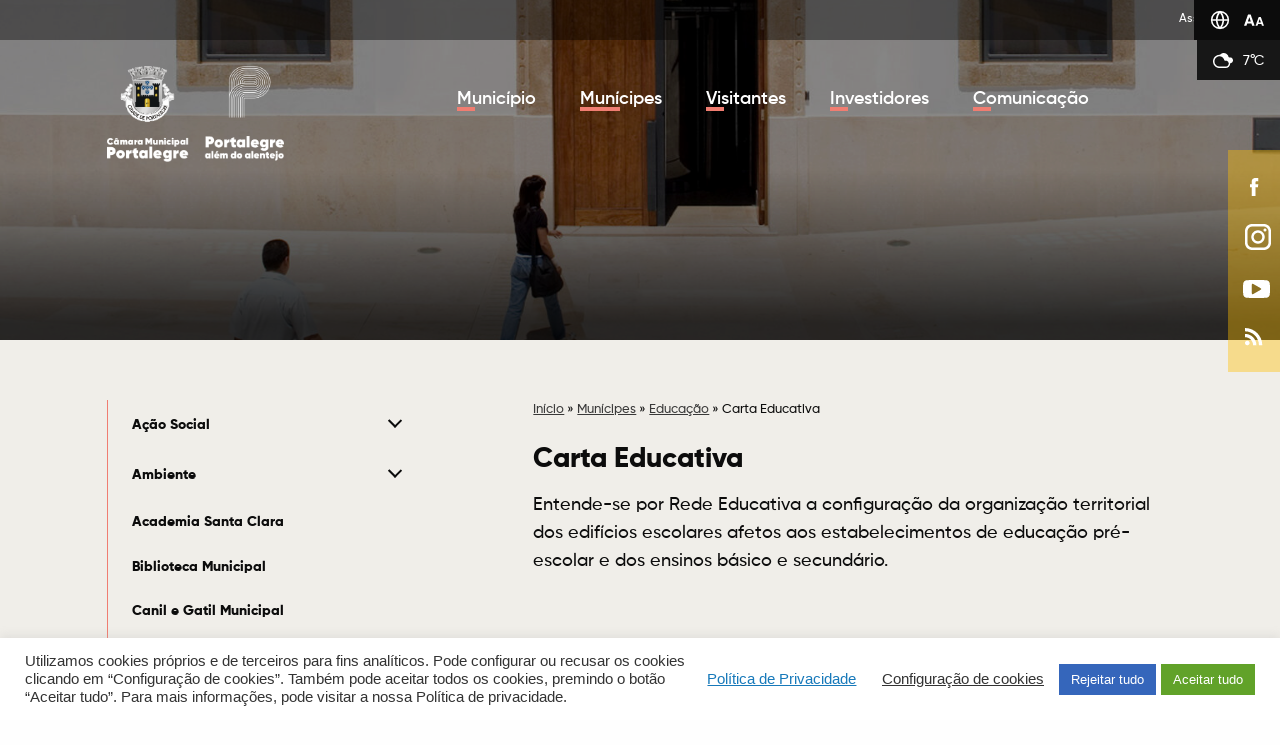

--- FILE ---
content_type: text/html; charset=UTF-8
request_url: https://www.cm-portalegre.pt/municipes/educacao/carta-educativa/
body_size: 59639
content:

<!DOCTYPE html>
<html lang="pt-pt">

<head>
	<meta charset="UTF-8">
	<meta http-equiv="X-UA-Compatible" content="IE=edge">
	<meta name="viewport" content="width=device-width, initial-scale=1, minimum-scale=1, maximum-scale=1, user-scalable=0">
	<meta name="format-detection" content="telephone=no">

		
	<title>Município de Portalegre</title>

	<link rel="apple-touch-icon" sizes="57x57" href="https://www.cm-portalegre.pt/wp-content/themes/gsk-portal-institucional/favicon/apple-icon-57x57.png?v=3">
	<link rel="apple-touch-icon" sizes="60x60" href="https://www.cm-portalegre.pt/wp-content/themes/gsk-portal-institucional/favicon/apple-icon-60x60.png?v=3">
	<link rel="apple-touch-icon" sizes="72x72" href="https://www.cm-portalegre.pt/wp-content/themes/gsk-portal-institucional/favicon/apple-icon-72x72.png?v=3">
	<link rel="apple-touch-icon" sizes="76x76" href="https://www.cm-portalegre.pt/wp-content/themes/gsk-portal-institucional/favicon/apple-icon-76x76.png?v=3">
	<link rel="apple-touch-icon" sizes="114x114" href="https://www.cm-portalegre.pt/wp-content/themes/gsk-portal-institucional/favicon/apple-icon-114x114.png?v=3">
	<link rel="apple-touch-icon" sizes="120x120" href="https://www.cm-portalegre.pt/wp-content/themes/gsk-portal-institucional/favicon/apple-icon-120x120.png?v=3">
	<link rel="apple-touch-icon" sizes="144x144" href="https://www.cm-portalegre.pt/wp-content/themes/gsk-portal-institucional/favicon/apple-icon-144x144.png?v=3">
	<link rel="apple-touch-icon" sizes="152x152" href="https://www.cm-portalegre.pt/wp-content/themes/gsk-portal-institucional/favicon/apple-icon-152x152.png?v=3">
	<link rel="apple-touch-icon" sizes="180x180" href="https://www.cm-portalegre.pt/wp-content/themes/gsk-portal-institucional/favicon/apple-icon-180x180.png?v=3">
	<link rel="icon" type="image/png" sizes="192x192" href="https://www.cm-portalegre.pt/wp-content/themes/gsk-portal-institucional/favicon/android-icon-192x192.png?v=3">
	<link rel="icon" type="image/png" sizes="32x32" href="https://www.cm-portalegre.pt/wp-content/themes/gsk-portal-institucional/favicon/xfavicon-32x32.png,qv=3.pagespeed.ic.fFN4VTZLzx.webp">
	<link rel="icon" type="image/png" sizes="96x96" href="https://www.cm-portalegre.pt/wp-content/themes/gsk-portal-institucional/favicon/xfavicon-96x96.png,qv=3.pagespeed.ic.gvsbSzUR2V.webp">
	<link rel="icon" type="image/png" sizes="16x16" href="https://www.cm-portalegre.pt/wp-content/themes/gsk-portal-institucional/favicon/xfavicon-16x16.png,qv=3.pagespeed.ic.ydvO-Oiygs.webp">
	<link rel="icon" type="image/png" sizes="194x194" href="https://www.cm-portalegre.pt/wp-content/themes/gsk-portal-institucional/favicon/xfavicon-194x194.png,qv=3.pagespeed.ic.nlf6azu6PP.webp">
	<link rel="shortcut icon" href="https://www.cm-portalegre.pt/wp-content/themes/gsk-portal-institucional/favicon.ico?v=3">
	<link rel='mask-icon' href='https://www.cm-portalegre.pt/wp-content/themes/gsk-portal-institucional/favicon/safari-pinned-tab.svg' color='#FFFFFF'>
	<meta name="msapplication-TileColor" content="#ffffff">
	<meta name="msapplication-TileImage" content="https://www.cm-portalegre.pt/wp-content/themes/gsk-portal-institucional/favicon/ms-icon-144x144.png?v=3">
	<meta name="theme-color" content="#ffffff">

	<script src="https://www.google.com/recaptcha/api.js"></script>
	<meta name='robots' content='index, follow, max-image-preview:large, max-snippet:-1, max-video-preview:-1'/>
<link rel="alternate" hreflang="pt-pt" href="https://www.cm-portalegre.pt/municipes/educacao/carta-educativa/"/>
<link rel="alternate" hreflang="x-default" href="https://www.cm-portalegre.pt/municipes/educacao/carta-educativa/"/>

	<!-- This site is optimized with the Yoast SEO plugin v23.8 - https://yoast.com/wordpress/plugins/seo/ -->
	<link rel="canonical" href="https://www.cm-portalegre.pt/municipes/educacao/carta-educativa/"/>
	<meta property="og:locale" content="pt_PT"/>
	<meta property="og:type" content="article"/>
	<meta property="og:title" content="Carta Educativa - Portal Institucional"/>
	<meta property="og:description" content="Entende-se por Rede Educativa a configuração da organização territorial dos edifícios escolares afetos aos estabelecimentos de educação pré-escolar e dos ensinos básico e secundário."/>
	<meta property="og:url" content="https://www.cm-portalegre.pt/municipes/educacao/carta-educativa/"/>
	<meta property="og:site_name" content="Portal Institucional"/>
	<meta property="article:publisher" content="https://www.facebook.com/Municipio.de.Portalegre"/>
	<meta property="article:modified_time" content="2023-01-12T14:56:41+00:00"/>
	<meta name="twitter:card" content="summary_large_image"/>
	<meta name="twitter:label1" content="Tempo estimado de leitura"/>
	<meta name="twitter:data1" content="1 minuto"/>
	<script type="application/ld+json" class="yoast-schema-graph">{"@context":"https://schema.org","@graph":[{"@type":"WebPage","@id":"https://www.cm-portalegre.pt/municipes/educacao/carta-educativa/","url":"https://www.cm-portalegre.pt/municipes/educacao/carta-educativa/","name":"Carta Educativa - Portal Institucional","isPartOf":{"@id":"https://www.cm-portalegre.pt/#website"},"datePublished":"2022-09-02T17:15:56+00:00","dateModified":"2023-01-12T14:56:41+00:00","breadcrumb":{"@id":"https://www.cm-portalegre.pt/municipes/educacao/carta-educativa/#breadcrumb"},"inLanguage":"pt-PT","potentialAction":[{"@type":"ReadAction","target":["https://www.cm-portalegre.pt/municipes/educacao/carta-educativa/"]}]},{"@type":"BreadcrumbList","@id":"https://www.cm-portalegre.pt/municipes/educacao/carta-educativa/#breadcrumb","itemListElement":[{"@type":"ListItem","position":1,"name":"Início","item":"https://www.cm-portalegre.pt/"},{"@type":"ListItem","position":2,"name":"Munícipes","item":"https://www.cm-portalegre.pt/municipes/"},{"@type":"ListItem","position":3,"name":"Educação","item":"https://www.cm-portalegre.pt/municipes/educacao/"},{"@type":"ListItem","position":4,"name":"Carta Educativa"}]},{"@type":"WebSite","@id":"https://www.cm-portalegre.pt/#website","url":"https://www.cm-portalegre.pt/","name":"Portal Institucional da Câmara Municipal de Portalegre","description":"","publisher":{"@id":"https://www.cm-portalegre.pt/#organization"},"potentialAction":[{"@type":"SearchAction","target":{"@type":"EntryPoint","urlTemplate":"https://www.cm-portalegre.pt/?s={search_term_string}"},"query-input":{"@type":"PropertyValueSpecification","valueRequired":true,"valueName":"search_term_string"}}],"inLanguage":"pt-PT"},{"@type":"Organization","@id":"https://www.cm-portalegre.pt/#organization","name":"Câmara Municipal de Portalegre","url":"https://www.cm-portalegre.pt/","logo":{"@type":"ImageObject","inLanguage":"pt-PT","@id":"https://www.cm-portalegre.pt/#/schema/logo/image/","url":"https://www.cm-portalegre.pt/wp-content/uploads/2021/12/1267_brasao_2021a.jpg","contentUrl":"https://www.cm-portalegre.pt/wp-content/uploads/2021/12/1267_brasao_2021a.jpg","width":358,"height":183,"caption":"Câmara Municipal de Portalegre"},"image":{"@id":"https://www.cm-portalegre.pt/#/schema/logo/image/"},"sameAs":["https://www.facebook.com/Municipio.de.Portalegre","https://www.instagram.com/municipiodeportalegre/","https://www.youtube.com/channel/UCIc7GRf0FBOr4DTaKVkEMKQ"]}]}</script>
	<!-- / Yoast SEO plugin. -->


<link rel='dns-prefetch' href='//www.googletagmanager.com'/>
<link rel='stylesheet' id='wp-block-library-css' href='https://www.cm-portalegre.pt/wp-includes/css/dist/block-library/A.style.min.css,qver=6.6.4.pagespeed.cf.wKYjcZoIuW.css' type='text/css' media='all'/>
<style id='classic-theme-styles-inline-css' type='text/css'>.wp-block-button__link{color:#fff;background-color:#32373c;border-radius:9999px;box-shadow:none;text-decoration:none;padding:calc(.667em + 2px) calc(1.333em + 2px);font-size:1.125em}.wp-block-file__button{background:#32373c;color:#fff;text-decoration:none}</style>
<style id='global-styles-inline-css' type='text/css'>:root{--wp--preset--aspect-ratio--square:1;--wp--preset--aspect-ratio--4-3: 4/3;--wp--preset--aspect-ratio--3-4: 3/4;--wp--preset--aspect-ratio--3-2: 3/2;--wp--preset--aspect-ratio--2-3: 2/3;--wp--preset--aspect-ratio--16-9: 16/9;--wp--preset--aspect-ratio--9-16: 9/16;--wp--preset--color--black:#000;--wp--preset--color--cyan-bluish-gray:#abb8c3;--wp--preset--color--white:#fff;--wp--preset--color--pale-pink:#f78da7;--wp--preset--color--vivid-red:#cf2e2e;--wp--preset--color--luminous-vivid-orange:#ff6900;--wp--preset--color--luminous-vivid-amber:#fcb900;--wp--preset--color--light-green-cyan:#7bdcb5;--wp--preset--color--vivid-green-cyan:#00d084;--wp--preset--color--pale-cyan-blue:#8ed1fc;--wp--preset--color--vivid-cyan-blue:#0693e3;--wp--preset--color--vivid-purple:#9b51e0;--wp--preset--gradient--vivid-cyan-blue-to-vivid-purple:linear-gradient(135deg,rgba(6,147,227,1) 0%,#9b51e0 100%);--wp--preset--gradient--light-green-cyan-to-vivid-green-cyan:linear-gradient(135deg,#7adcb4 0%,#00d082 100%);--wp--preset--gradient--luminous-vivid-amber-to-luminous-vivid-orange:linear-gradient(135deg,rgba(252,185,0,1) 0%,rgba(255,105,0,1) 100%);--wp--preset--gradient--luminous-vivid-orange-to-vivid-red:linear-gradient(135deg,rgba(255,105,0,1) 0%,#cf2e2e 100%);--wp--preset--gradient--very-light-gray-to-cyan-bluish-gray:linear-gradient(135deg,#eee 0%,#a9b8c3 100%);--wp--preset--gradient--cool-to-warm-spectrum:linear-gradient(135deg,#4aeadc 0%,#9778d1 20%,#cf2aba 40%,#ee2c82 60%,#fb6962 80%,#fef84c 100%);--wp--preset--gradient--blush-light-purple:linear-gradient(135deg,#ffceec 0%,#9896f0 100%);--wp--preset--gradient--blush-bordeaux:linear-gradient(135deg,#fecda5 0%,#fe2d2d 50%,#6b003e 100%);--wp--preset--gradient--luminous-dusk:linear-gradient(135deg,#ffcb70 0%,#c751c0 50%,#4158d0 100%);--wp--preset--gradient--pale-ocean:linear-gradient(135deg,#fff5cb 0%,#b6e3d4 50%,#33a7b5 100%);--wp--preset--gradient--electric-grass:linear-gradient(135deg,#caf880 0%,#71ce7e 100%);--wp--preset--gradient--midnight:linear-gradient(135deg,#020381 0%,#2874fc 100%);--wp--preset--font-size--small:13px;--wp--preset--font-size--medium:20px;--wp--preset--font-size--large:36px;--wp--preset--font-size--x-large:42px;--wp--preset--spacing--20:.44rem;--wp--preset--spacing--30:.67rem;--wp--preset--spacing--40:1rem;--wp--preset--spacing--50:1.5rem;--wp--preset--spacing--60:2.25rem;--wp--preset--spacing--70:3.38rem;--wp--preset--spacing--80:5.06rem;--wp--preset--shadow--natural:6px 6px 9px rgba(0,0,0,.2);--wp--preset--shadow--deep:12px 12px 50px rgba(0,0,0,.4);--wp--preset--shadow--sharp:6px 6px 0 rgba(0,0,0,.2);--wp--preset--shadow--outlined:6px 6px 0 -3px rgba(255,255,255,1) , 6px 6px rgba(0,0,0,1);--wp--preset--shadow--crisp:6px 6px 0 rgba(0,0,0,1)}:where(.is-layout-flex){gap:.5em}:where(.is-layout-grid){gap:.5em}body .is-layout-flex{display:flex}.is-layout-flex{flex-wrap:wrap;align-items:center}.is-layout-flex > :is(*, div){margin:0}body .is-layout-grid{display:grid}.is-layout-grid > :is(*, div){margin:0}:where(.wp-block-columns.is-layout-flex){gap:2em}:where(.wp-block-columns.is-layout-grid){gap:2em}:where(.wp-block-post-template.is-layout-flex){gap:1.25em}:where(.wp-block-post-template.is-layout-grid){gap:1.25em}.has-black-color{color:var(--wp--preset--color--black)!important}.has-cyan-bluish-gray-color{color:var(--wp--preset--color--cyan-bluish-gray)!important}.has-white-color{color:var(--wp--preset--color--white)!important}.has-pale-pink-color{color:var(--wp--preset--color--pale-pink)!important}.has-vivid-red-color{color:var(--wp--preset--color--vivid-red)!important}.has-luminous-vivid-orange-color{color:var(--wp--preset--color--luminous-vivid-orange)!important}.has-luminous-vivid-amber-color{color:var(--wp--preset--color--luminous-vivid-amber)!important}.has-light-green-cyan-color{color:var(--wp--preset--color--light-green-cyan)!important}.has-vivid-green-cyan-color{color:var(--wp--preset--color--vivid-green-cyan)!important}.has-pale-cyan-blue-color{color:var(--wp--preset--color--pale-cyan-blue)!important}.has-vivid-cyan-blue-color{color:var(--wp--preset--color--vivid-cyan-blue)!important}.has-vivid-purple-color{color:var(--wp--preset--color--vivid-purple)!important}.has-black-background-color{background-color:var(--wp--preset--color--black)!important}.has-cyan-bluish-gray-background-color{background-color:var(--wp--preset--color--cyan-bluish-gray)!important}.has-white-background-color{background-color:var(--wp--preset--color--white)!important}.has-pale-pink-background-color{background-color:var(--wp--preset--color--pale-pink)!important}.has-vivid-red-background-color{background-color:var(--wp--preset--color--vivid-red)!important}.has-luminous-vivid-orange-background-color{background-color:var(--wp--preset--color--luminous-vivid-orange)!important}.has-luminous-vivid-amber-background-color{background-color:var(--wp--preset--color--luminous-vivid-amber)!important}.has-light-green-cyan-background-color{background-color:var(--wp--preset--color--light-green-cyan)!important}.has-vivid-green-cyan-background-color{background-color:var(--wp--preset--color--vivid-green-cyan)!important}.has-pale-cyan-blue-background-color{background-color:var(--wp--preset--color--pale-cyan-blue)!important}.has-vivid-cyan-blue-background-color{background-color:var(--wp--preset--color--vivid-cyan-blue)!important}.has-vivid-purple-background-color{background-color:var(--wp--preset--color--vivid-purple)!important}.has-black-border-color{border-color:var(--wp--preset--color--black)!important}.has-cyan-bluish-gray-border-color{border-color:var(--wp--preset--color--cyan-bluish-gray)!important}.has-white-border-color{border-color:var(--wp--preset--color--white)!important}.has-pale-pink-border-color{border-color:var(--wp--preset--color--pale-pink)!important}.has-vivid-red-border-color{border-color:var(--wp--preset--color--vivid-red)!important}.has-luminous-vivid-orange-border-color{border-color:var(--wp--preset--color--luminous-vivid-orange)!important}.has-luminous-vivid-amber-border-color{border-color:var(--wp--preset--color--luminous-vivid-amber)!important}.has-light-green-cyan-border-color{border-color:var(--wp--preset--color--light-green-cyan)!important}.has-vivid-green-cyan-border-color{border-color:var(--wp--preset--color--vivid-green-cyan)!important}.has-pale-cyan-blue-border-color{border-color:var(--wp--preset--color--pale-cyan-blue)!important}.has-vivid-cyan-blue-border-color{border-color:var(--wp--preset--color--vivid-cyan-blue)!important}.has-vivid-purple-border-color{border-color:var(--wp--preset--color--vivid-purple)!important}.has-vivid-cyan-blue-to-vivid-purple-gradient-background{background:var(--wp--preset--gradient--vivid-cyan-blue-to-vivid-purple)!important}.has-light-green-cyan-to-vivid-green-cyan-gradient-background{background:var(--wp--preset--gradient--light-green-cyan-to-vivid-green-cyan)!important}.has-luminous-vivid-amber-to-luminous-vivid-orange-gradient-background{background:var(--wp--preset--gradient--luminous-vivid-amber-to-luminous-vivid-orange)!important}.has-luminous-vivid-orange-to-vivid-red-gradient-background{background:var(--wp--preset--gradient--luminous-vivid-orange-to-vivid-red)!important}.has-very-light-gray-to-cyan-bluish-gray-gradient-background{background:var(--wp--preset--gradient--very-light-gray-to-cyan-bluish-gray)!important}.has-cool-to-warm-spectrum-gradient-background{background:var(--wp--preset--gradient--cool-to-warm-spectrum)!important}.has-blush-light-purple-gradient-background{background:var(--wp--preset--gradient--blush-light-purple)!important}.has-blush-bordeaux-gradient-background{background:var(--wp--preset--gradient--blush-bordeaux)!important}.has-luminous-dusk-gradient-background{background:var(--wp--preset--gradient--luminous-dusk)!important}.has-pale-ocean-gradient-background{background:var(--wp--preset--gradient--pale-ocean)!important}.has-electric-grass-gradient-background{background:var(--wp--preset--gradient--electric-grass)!important}.has-midnight-gradient-background{background:var(--wp--preset--gradient--midnight)!important}.has-small-font-size{font-size:var(--wp--preset--font-size--small)!important}.has-medium-font-size{font-size:var(--wp--preset--font-size--medium)!important}.has-large-font-size{font-size:var(--wp--preset--font-size--large)!important}.has-x-large-font-size{font-size:var(--wp--preset--font-size--x-large)!important}:where(.wp-block-post-template.is-layout-flex){gap:1.25em}:where(.wp-block-post-template.is-layout-grid){gap:1.25em}:where(.wp-block-columns.is-layout-flex){gap:2em}:where(.wp-block-columns.is-layout-grid){gap:2em}:root :where(.wp-block-pullquote){font-size:1.5em;line-height:1.6}</style>
<link rel='stylesheet' id='cookie-law-info-css' href='https://www.cm-portalegre.pt/wp-content/plugins/cookie-law-info/legacy/public/css/A.cookie-law-info-public.css,qver=3.3.1.pagespeed.cf.5m7c7Jutf5.css' type='text/css' media='all'/>
<link rel='stylesheet' id='cookie-law-info-gdpr-css' href='https://www.cm-portalegre.pt/wp-content/plugins/cookie-law-info/legacy/public/css/A.cookie-law-info-gdpr.css,qver=3.3.1.pagespeed.cf.f-tAEvU-4M.css' type='text/css' media='all'/>
<link rel='stylesheet' id='wpah-front-styles-css' href='https://www.cm-portalegre.pt/wp-content/plugins/wp-accessibility-helper/assets/css/A.wp-accessibility-helper.min.css,qver=0.5.9.4.pagespeed.cf.UutRXM7rCM.css' type='text/css' media='all'/>
<style id='normalize-css' media='all'>img,legend{border:0}legend,td,th{padding:0}html{font-family:sans-serif;-ms-text-size-adjust:100%;-webkit-text-size-adjust:100%}body{margin:0}article,aside,details,figcaption,figure,footer,header,hgroup,main,menu,nav,section,summary{display:block}audio,canvas,progress,video{display:inline-block;vertical-align:baseline}audio:not([controls]){display:none;height:0}[hidden],template{display:none}a{background-color:transparent}a:active,a:hover{outline:0}abbr[title]{border-bottom:1px dotted}b,optgroup,strong{font-weight:700}dfn{font-style:italic}h1{font-size:2em;margin:.67em 0}mark{background:#ff0;color:#000}small{font-size:80%}sub,sup{font-size:75%;line-height:0;position:relative;vertical-align:baseline}sup{top:-.5em}sub{bottom:-.25em}svg:not(:root){overflow:hidden}figure{margin:1em 40px}hr{box-sizing:content-box;height:0}pre,textarea{overflow:auto}code,kbd,pre,samp{font-family:monospace,monospace;font-size:1em}button,input,optgroup,select,textarea{color:inherit;font:inherit;margin:0}button{overflow:visible}button,select{text-transform:none}button,html input[type="button"],input[type="reset"],input[type="submit"]{-webkit-appearance:button;cursor:pointer}button[disabled],html input[disabled]{cursor:default}button::-moz-focus-inner,input::-moz-focus-inner{border:0;padding:0}input{line-height:normal}input[type="checkbox"],input[type="radio"]{box-sizing:border-box;padding:0}input[type="number"]::-webkit-inner-spin-button,input[type="number"]::-webkit-outer-spin-button{height:auto}input[type="search"]{-webkit-appearance:textfield;box-sizing:content-box}input[type="search"]::-webkit-search-cancel-button,input[type="search"]::-webkit-search-decoration{-webkit-appearance:none}fieldset{border:1px solid silver;margin:0 2px;padding:.35em .625em .75em}table{border-collapse:collapse;border-spacing:0}</style>
<link rel='stylesheet' id='slick-css' href='https://www.cm-portalegre.pt/wp-content/themes/gsk-portal-institucional/css/vendor/slick/slick.min.css?ver=1.3' type='text/css' media='all'/>
<link rel='stylesheet' id='magnific-popup-css' href='https://www.cm-portalegre.pt/wp-content/themes/gsk-portal-institucional/css/vendor/magnific-popup/magnific-popup.min.css?ver=1.3' type='text/css' media='all'/>
<style id='flickity-css' media='all'>.flickity-enabled{position:relative}.flickity-enabled:focus{outline:none}.flickity-viewport{overflow:hidden;position:relative;height:100%}.flickity-slider{position:absolute;width:100%;height:100%}.flickity-enabled.is-draggable{-webkit-tap-highlight-color:transparent;-webkit-user-select:none;-moz-user-select:none;-ms-user-select:none;user-select:none}.flickity-enabled.is-draggable .flickity-viewport{cursor:move;cursor:-webkit-grab;cursor:grab}.flickity-enabled.is-draggable .flickity-viewport.is-pointer-down{cursor:-webkit-grabbing;cursor:grabbing}.flickity-button{position:absolute;background:hsla(0,0%,100%,.75);border:none;color:#333}.flickity-button:hover{background:#fff;cursor:pointer}.flickity-button:focus{outline:none;box-shadow:0 0 0 5px #19f}.flickity-button:active{opacity:.6}.flickity-button:disabled{opacity:.3;cursor:auto;pointer-events:none}.flickity-button-icon{fill:currentColor}.flickity-prev-next-button{top:50%;width:44px;height:44px;border-radius:50%;transform:translateY(-50%)}.flickity-prev-next-button.previous{left:10px}.flickity-prev-next-button.next{right:10px}.flickity-rtl .flickity-prev-next-button.previous{left:auto;right:10px}.flickity-rtl .flickity-prev-next-button.next{right:auto;left:10px}.flickity-prev-next-button .flickity-button-icon{position:absolute;left:20%;top:20%;width:60%;height:60%}.flickity-page-dots{position:absolute;width:100%;bottom:-25px;padding:0;margin:0;list-style:none;text-align:center;line-height:1}.flickity-rtl .flickity-page-dots{direction:rtl}.flickity-page-dots .dot{display:inline-block;width:10px;height:10px;margin:0 8px;background:#333;border-radius:50%;opacity:.25;cursor:pointer}.flickity-page-dots .dot.is-selected{opacity:1}</style>
<style id='flickityfade-css' media='all'>.flickity-enabled.is-fade .flickity-slider>*{pointer-events:none;z-index:0}.flickity-enabled.is-fade .flickity-slider>.is-selected{pointer-events:auto;z-index:1}</style>
<style id='flickityfullscreen-css' media='all'>.flickity-enabled.is-fullscreen{position:fixed;left:0;top:0;width:100%;height:100%;background:hsla(0,0%,0%,.9);padding-bottom:35px;z-index:1}.flickity-enabled.is-fullscreen .flickity-page-dots{bottom:10px}.flickity-enabled.is-fullscreen .flickity-page-dots .dot{background:#fff}html.is-flickity-fullscreen{overflow:hidden}.flickity-fullscreen-button{display:block;right:10px;bottom:15px;width:24px;height:24px;border-radius:4px}.flickity-rtl .flickity-fullscreen-button{right:auto;left:10px}.flickity-fullscreen-button-exit{display:none}.flickity-enabled.is-fullscreen .flickity-fullscreen-button-exit{display:block}.flickity-enabled.is-fullscreen .flickity-fullscreen-button-view{display:none}.flickity-fullscreen-button .flickity-button-icon{position:absolute;width:16px;height:16px;left:4px;top:4px}</style>
<link rel='stylesheet' id='main-css' href='https://www.cm-portalegre.pt/wp-content/themes/gsk-portal-institucional/style.css?ver=1.3' type='text/css' media='all'/>
<style id='custom-css' media='all'>.foo-mod-003-social-networks .soc-icon>a>.social-network{background-color:#fcb900}.foo-mod-003-social-networks .soc-icon:hover>a>.social-network{background-color:#d19e23}</style>
<script type="text/javascript" defer="defer" src="https://www.cm-portalegre.pt/wp-includes/js/jquery/jquery.min.js,qver=3.7.1.pagespeed.jm.PoWN7KAtLT.js" id="jquery-core-js"></script>
<script type="text/javascript" defer="defer" src="https://www.cm-portalegre.pt/wp-includes/js/jquery/jquery-migrate.min.js,qver=3.4.1.pagespeed.jm.bhhu-RahTI.js" id="jquery-migrate-js"></script>
<script type="text/javascript" id="wpml-cookie-js-extra">//<![CDATA[
var wpml_cookies={"wp-wpml_current_language":{"value":"pt-pt","expires":1,"path":"\/"}};var wpml_cookies={"wp-wpml_current_language":{"value":"pt-pt","expires":1,"path":"\/"}};
//]]></script>
<script type="text/javascript" defer="defer" id="wpml-cookie-js">//<![CDATA[
jQuery(function(){jQuery.each(wpml_cookies,function(cookieName,cookieData){document.cookie=cookieName+'='+cookieData.value+';expires='+cookieData.expires+'; path='+cookieData.path});});
//]]></script>
<script type="text/javascript" id="cookie-law-info-js-extra">//<![CDATA[
var Cli_Data={"nn_cookie_ids":["CONSENT","_icl_current_language","wp-wpml_current_language","DEVICE_INFO","PHPSESSID","YSC","VISITOR_INFO1_LIVE","wp-settings-1","_ga","__utma"],"cookielist":[],"non_necessary_cookies":{"necessary":["PHPSESSID"],"functional":["_icl_current_language","wp-settings-1","qtrans_admin_language","qtrans_front_language"],"analytics":["CONSENT","_ga","__utma"],"others":["wp-wpml_current_language","DEVICE_INFO"],"advertisement":["YSC","VISITOR_INFO1_LIVE"]},"ccpaEnabled":"","ccpaRegionBased":"","ccpaBarEnabled":"","strictlyEnabled":["necessary","obligatoire"],"ccpaType":"gdpr","js_blocking":"1","custom_integration":"","triggerDomRefresh":"","secure_cookies":""};var cli_cookiebar_settings={"animate_speed_hide":"500","animate_speed_show":"500","background":"#FFF","border":"#b1a6a6c2","border_on":"","button_1_button_colour":"#61a229","button_1_button_hover":"#4e8221","button_1_link_colour":"#fff","button_1_as_button":"1","button_1_new_win":"","button_2_button_colour":"#333","button_2_button_hover":"#292929","button_2_link_colour":"#444","button_2_as_button":"","button_2_hidebar":"","button_3_button_colour":"#3566bb","button_3_button_hover":"#2a5296","button_3_link_colour":"#fff","button_3_as_button":"1","button_3_new_win":"","button_4_button_colour":"#000","button_4_button_hover":"#000000","button_4_link_colour":"#333333","button_4_as_button":"","button_7_button_colour":"#61a229","button_7_button_hover":"#4e8221","button_7_link_colour":"#fff","button_7_as_button":"1","button_7_new_win":"","font_family":"inherit","header_fix":"","notify_animate_hide":"1","notify_animate_show":"","notify_div_id":"#cookie-law-info-bar","notify_position_horizontal":"right","notify_position_vertical":"bottom","scroll_close":"","scroll_close_reload":"","accept_close_reload":"","reject_close_reload":"","showagain_tab":"","showagain_background":"#fff","showagain_border":"#000","showagain_div_id":"#cookie-law-info-again","showagain_x_position":"100px","text":"#333333","show_once_yn":"","show_once":"10000","logging_on":"","as_popup":"","popup_overlay":"1","bar_heading_text":"","cookie_bar_as":"banner","popup_showagain_position":"bottom-right","widget_position":"left"};var log_object={"ajax_url":"https:\/\/www.cm-portalegre.pt\/wp-admin\/admin-ajax.php"};
//]]></script>
<script type="text/javascript" defer="defer" src="https://www.cm-portalegre.pt/wp-content/plugins/cookie-law-info/legacy/public/js/cookie-law-info-public.js,qver=3.3.1.pagespeed.ce.xVkqb9pNC3.js" id="cookie-law-info-js"></script>
<script type="text/javascript" defer="defer" id="global-js">//<![CDATA[
Array.prototype.shuffle=function(){var input=this;for(var i=input.length-1;i>=0;i--){var randomIndex=Math.floor(Math.random()*(i+1));var itemAtIndex=input[randomIndex];input[randomIndex]=input[i];input[i]=itemAtIndex;}return input;}
var keys={37:1,38:1,39:1,40:1};function preventDefault(e){e=e||window.event;if(e.preventDefault)e.preventDefault();e.returnValue=false;}function preventDefaultForScrollKeys(e){if(keys[e.keyCode]){preventDefault(e);return false;}}function disableScroll(){if(window.addEventListener)window.addEventListener('DOMMouseScroll',preventDefault,false);window.onwheel=preventDefault;window.onmousewheel=document.onmousewheel=preventDefault;window.ontouchmove=preventDefault;}function enableScroll(){if(window.removeEventListener)window.removeEventListener('DOMMouseScroll',preventDefault,false);window.onmousewheel=document.onmousewheel=null;window.onwheel=null;window.ontouchmove=null;}function createCookie(name,value,path){var expires="";var date=new Date();var midnight=new Date(date.getFullYear(),date.getMonth(),date.getDate(),23,59,59);expires="; expires="+midnight.toGMTString();if(!path){path="/";}document.cookie=name+"="+value+expires+"; path="+path;}function setCookie(c_name,value,exdays){try{var exdate=new Date();exdate.setDate(exdate.getDate()+exdays);var c_value=escape(value)+((exdays==null)?"":"; expires="+exdate.toUTCString());document.cookie=c_name+"="+c_value;}catch(err){}}function getCookie(CookieName){var CookieVal=null;try{if(document.cookie){var arr=document.cookie.split((escape(CookieName)+'='));if(arr.length>=2){var arr2=arr[1].split(';');CookieVal=unescape(arr2[0]);}}}catch(err){}return CookieVal;}
//]]></script>
<script type="text/javascript" defer="defer" src="https://www.cm-portalegre.pt/wp-content/themes/gsk-portal-institucional/js/vendor/flickity/flickity.pkgd.min.js,qver=6.6.4.pagespeed.jm.sXJmmf-tDv.js" id="flickity-js"></script>
<script type="text/javascript" defer="defer" src="https://www.cm-portalegre.pt/wp-content/themes/gsk-portal-institucional/js/vendor/flickity/fadeflickity.js,qver=6.6.4.pagespeed.jm.iK2JRP8cLR.js" id="flickityfade-js"></script>
<script type="text/javascript" defer="defer" src="https://www.cm-portalegre.pt/wp-content/themes/gsk-portal-institucional/js/vendor/flickity/fullscreen.js,qver=6.6.4.pagespeed.jm.qZM71TPWAk.js" id="flickityfullscreen-js"></script>

<!-- Google tag (gtag.js) snippet added by Site Kit -->

<!-- Google Analytics snippet added by Site Kit -->
<script type="text/javascript" defer="defer" src="https://www.googletagmanager.com/gtag/js?id=GT-NSKZFNG" id="google_gtagjs-js" async></script>
<script type="text/javascript" id="google_gtagjs-js-after">//<![CDATA[
window.dataLayer=window.dataLayer||[];function gtag(){dataLayer.push(arguments);}gtag("set","linker",{"domains":["www.cm-portalegre.pt"]});gtag("js",new Date());gtag("set","developer_id.dZTNiMT",true);gtag("config","GT-NSKZFNG");
//]]></script>

<!-- End Google tag (gtag.js) snippet added by Site Kit -->
<link rel="https://api.w.org/" href="https://www.cm-portalegre.pt/wp-json/"/><link rel="alternate" title="JSON" type="application/json" href="https://www.cm-portalegre.pt/wp-json/wp/v2/pages/7133"/><link rel="EditURI" type="application/rsd+xml" title="RSD" href="https://www.cm-portalegre.pt/xmlrpc.php?rsd"/>
<link rel='shortlink' href='https://www.cm-portalegre.pt/?p=7133'/>
<link rel="alternate" title="oEmbed (JSON)" type="application/json+oembed" href="https://www.cm-portalegre.pt/wp-json/oembed/1.0/embed?url=https%3A%2F%2Fwww.cm-portalegre.pt%2Fmunicipes%2Feducacao%2Fcarta-educativa%2F"/>
<link rel="alternate" title="oEmbed (XML)" type="text/xml+oembed" href="https://www.cm-portalegre.pt/wp-json/oembed/1.0/embed?url=https%3A%2F%2Fwww.cm-portalegre.pt%2Fmunicipes%2Feducacao%2Fcarta-educativa%2F&#038;format=xml"/>
<meta name="generator" content="WPML ver:4.5.13 stt:1,41;"/>
<meta name="generator" content="Site Kit by Google 1.140.0"/>		<script>document.documentElement.className=document.documentElement.className.replace('no-js','js');</script>
				<style>.no-js img.lazyload{display:none}figure.wp-block-image img.lazyloading{min-width:150px}.lazyload,.lazyloading{opacity:0}.lazyloaded{opacity:1;transition:opacity 400ms;transition-delay:0ms}</style>
		
<script src="https://ajax.googleapis.com/ajax/libs/jquery/3.7.1/jquery.min.js"></script>
<script>window.jQuery||document.write('<script src="/wp-includes/js/jquery/jquery.js"><\/script>')</script>

<!-- JavaScript -->
<script src="https://unpkg.com/flickity@2/dist/flickity.pkgd.min.js"></script>
<link rel="icon" href="https://www.cm-portalegre.pt/wp-content/uploads/2023/01/xcropped-android-chrome-512x512-1-32x32.png.pagespeed.ic.Gm3ST4NCYx.webp" sizes="32x32"/>
<link rel="icon" href="https://www.cm-portalegre.pt/wp-content/uploads/2023/01/xcropped-android-chrome-512x512-1-192x192.png.pagespeed.ic.zEX1mQEeOr.webp" sizes="192x192"/>
<link rel="apple-touch-icon" href="https://www.cm-portalegre.pt/wp-content/uploads/2023/01/xcropped-android-chrome-512x512-1-180x180.png.pagespeed.ic.dX1GfGn6jF.webp"/>
<meta name="msapplication-TileImage" content="https://www.cm-portalegre.pt/wp-content/uploads/2023/01/cropped-android-chrome-512x512-1-270x270.png"/>
		<style type="text/css" id="wp-custom-css">.sli-001{display:flex!important}.input-001 .input-001__wrapper{background-color: #7b7b7b5e}.event-001{background-color:#fff}@media only screen and (min-width:1024px){.event-001:hover a>.event-001-inner{border:1px solid #b1b2bb}}.event-001 a>.event-001-inner>.event-001-inner-cover img{object-position:center center}.Body_2PrimaryNeutralCenter{font-size:1rem}.CategoryTertiaryNeutralCenter{font-size:.90rem}.Body_2PrimaryNeutralLeft{font-size:1rem}.H5PrimaryNeutralLeft{font-family:sans-serif}.BodyPrimaryNeutralLeft{font-size:1.1rem}.thumbnail{box-shadow:none;border:none}.event-001 a>.event-001-inner>.event-001-inner-cover::before{padding-bottom:140%}.sli-002 .sli-002__slider::after{height:60vh}</style>
		</head>

<body class="page-template page-template-templates-map page-template-component-text-list-layout1 page-template-templates-mapcomponent-text-list-layout1-php page page-id-7133 page-child parent-pageid-7125 chrome osx wp-accessibility-helper wah_fstype_script accessibility-location-right">
		<a class="accessibility-go-main-content buttonsecondaryneutralcenter " href="#accessibilityGoMainContent" title="Web Site Start">Skip to main content</a>
	<div id="WEB_SITE">
				<header class="header-fixed">
			<div class="loader-screen">
				<div id="loader">
					<div class="table">
						<div class="table-cell">
							<div class="wrapper">
								<div class="spinner spin"></div>
							</div>
						</div>
					</div>
				</div>
			</div>
			<div class="gsk-header noresize-childs">
				<div class="inner">
					<div class="gsk-header-menu-dropdown-background"></div>
					<div class="header-section grid-x with-search">
						<div class="header-section-info large-12 with-search">
														<div class="header-section-quick-access">
																		<div id='header-marquee' class='Body_2SecondaryNeutralLeft'>
											
<a class="link-004" href="https://www.cm-portalegre.pt/blog/2026/01/19/assinatura-de-protocolo-de-financiamento-com-a-associacao-humanitaria-dos-bombeiros-voluntarios-de-portalegre/" target="_self" title="Assinatura de Protocolo de Financiamento com a Associação Humanitária dos Bombeiros Voluntários de Portalegre">
    <div class="link-004-item">
        <div class="table">
            <div class="table-cell">
                <div class="link-004-item-title Body_2SecondaryNeutralLeft">Assinatura de Protocolo de Financiamento com a Associação Humanitária dos Bombeiros Voluntários de Portalegre</div>
            </div>
        </div>
    </div>
</a>

<a class="link-004" href="https://www.cm-portalegre.pt/blog/2026/01/17/exposicao-alegria-em-tres-atos-inaugurada-na-galeria-de-sao-sebastiao/" target="_self" title="Exposição “Alegria em três atos” inaugurada na Galeria de São Sebastião">
    <div class="link-004-item">
        <div class="table">
            <div class="table-cell">
                <div class="link-004-item-title Body_2SecondaryNeutralLeft">Exposição “Alegria em três atos” inaugurada na Galeria de São Sebastião</div>
            </div>
        </div>
    </div>
</a>

<a class="link-004" href="https://www.cm-portalegre.pt/blog/2026/01/13/balcao-municipal-social-55-ja-esta-no-terreno/" target="_self" title="Balcão Municipal Social 55+ já está no terreno!">
    <div class="link-004-item">
        <div class="table">
            <div class="table-cell">
                <div class="link-004-item-title Body_2SecondaryNeutralLeft">Balcão Municipal Social 55+ já está no terreno!</div>
            </div>
        </div>
    </div>
</a>

<a class="link-004" href="https://www.cm-portalegre.pt/blog/2026/01/09/dia-12-de-janeiro-smat-supressao-provisoria-de-paragens-devido-a-corte-de-transito-na-rua/" target="_self" title="12 de janeiro, segunda-feira: Supressão provisória de paragens devido a corte de trânsito na Rua 1º de Maio">
    <div class="link-004-item">
        <div class="table">
            <div class="table-cell">
                <div class="link-004-item-title Body_2SecondaryNeutralLeft">12 de janeiro, segunda-feira: Supressão provisória de paragens devido a corte de trânsito na Rua 1º de Maio</div>
            </div>
        </div>
    </div>
</a>

<a class="link-004" href="https://www.cm-portalegre.pt/blog/2026/01/07/rancho-folclorico-de-fortios-canta-as-janeiras-nos-pacos-do-concelho/" target="_self" title="Rancho Folclórico de Fortios canta as Janeiras nos Paços do Concelho">
    <div class="link-004-item">
        <div class="table">
            <div class="table-cell">
                <div class="link-004-item-title Body_2SecondaryNeutralLeft">Rancho Folclórico de Fortios canta as Janeiras nos Paços do Concelho</div>
            </div>
        </div>
    </div>
</a>

<a class="link-004" href="https://www.cm-portalegre.pt/blog/2026/01/07/instituicoes-do-concelho-cantam-as-janeiras-na-camara-municipal/" target="_self" title="Instituições do concelho cantam as Janeiras na Câmara Municipal">
    <div class="link-004-item">
        <div class="table">
            <div class="table-cell">
                <div class="link-004-item-title Body_2SecondaryNeutralLeft">Instituições do concelho cantam as Janeiras na Câmara Municipal</div>
            </div>
        </div>
    </div>
</a>

<a class="link-004" href="https://www.cm-portalegre.pt/blog/2026/01/04/projeto-eco-natal-mantem-vivo-o-espirito-e-tradicao-natalicias/" target="_self" title="Projeto Eco-Natal mantém vivo o espírito e tradição natalícias">
    <div class="link-004-item">
        <div class="table">
            <div class="table-cell">
                <div class="link-004-item-title Body_2SecondaryNeutralLeft">Projeto Eco-Natal mantém vivo o espírito e tradição natalícias</div>
            </div>
        </div>
    </div>
</a>

<a class="link-004" href="https://www.cm-portalegre.pt/blog/2025/12/22/loja-social-entrega-cabazes-de-natal-a-familias-vulneraveis/" target="_self" title="Loja Social entrega cabazes de Natal a famílias vulneráveis">
    <div class="link-004-item">
        <div class="table">
            <div class="table-cell">
                <div class="link-004-item-title Body_2SecondaryNeutralLeft">Loja Social entrega cabazes de Natal a famílias vulneráveis</div>
            </div>
        </div>
    </div>
</a>
										</div>
																	</div>
														<div class="header-section-info__social">
								<div class="utilities">
									<div class="utilities__inner">
																					<div class="translate" id="google_translate_elementTWO">
												<svg width="16" height="16" viewBox="0 0 16 16" xmlns="http://www.w3.org/2000/svg">
    <path d="M8 .667a7.333 7.333 0 1 1 0 14.666A7.333 7.333 0 0 1 8 .667zm-3.298 8H2.037a6.005 6.005 0 0 0 4.448 5.14 10.876 10.876 0 0 1-1.783-5.14zm9.261 0H11.3a10.867 10.867 0 0 1-1.784 5.14 6.005 6.005 0 0 0 4.447-5.14zm-4 0H6.038A9.534 9.534 0 0 0 8 13.633a9.526 9.526 0 0 0 1.963-4.965zm-3.48-6.474-.009.003a6.005 6.005 0 0 0-4.437 5.138L4.7 7.333c.15-1.842.766-3.61 1.784-5.14zM8 2.367a9.525 9.525 0 0 0-1.963 4.966h3.925A9.534 9.534 0 0 0 8 2.367zm1.516-.174.024.037c1 1.516 1.607 3.267 1.758 5.103h2.665a6.005 6.005 0 0 0-4.447-5.14z" fill="#FFF" fill-rule="nonzero"/>
</svg>
											</div>
																				<div class="accessibility_icon">
											<svg width="16" height="16" viewBox="0 0 16 16" xmlns="http://www.w3.org/2000/svg">
    <path d="m3.22 3.59-3.2 8.984h1.968l.616-1.846h3.323l.584 1.846h2L5.342 3.59H3.22zm-.124 5.6 1.17-3.539L5.403 9.19H3.096zm8.661-3.6-2.541 7.077h1.564l.488-1.454h2.64l.464 1.454h1.613L13.443 5.59h-1.686zM11.659 10l.929-2.786.904 2.787H11.66z" fill="#FFF" fill-rule="nonzero"/>
</svg>
										</div>
																			</div>
								</div>
								<div class="weather">
									<div class="weather__inner">
										<div class="weather__icon 01d hide">
											<svg width="20px" height="20px" viewBox="0 0 20 20" version="1.1" xmlns="http://www.w3.org/2000/svg" xmlns:xlink="http://www.w3.org/1999/xlink">
    <title>Atoms/icons/01d</title>
    <g id="Atoms/icons/01d" stroke="none" stroke-width="1" fill="none" fill-rule="evenodd">
        <g id="Group" fill-rule="nonzero">
            <g id="components/icons/sun">
                <path d="M10,15 C7.23857625,15 5,12.7614237 5,10 C5,7.23857625 7.23857625,5 10,5 C12.7614237,5 15,7.23857625 15,10 C15,12.7614237 12.7614237,15 10,15 Z" id="Oval" fill="#fff"></path>
                <path d="M9.16666667,0.833333333 L9.16666667,2.5 C9.16666667,2.96023729 9.53976271,3.33333333 10,3.33333333 C10.4602373,3.33333333 10.8333333,2.96023729 10.8333333,2.5 L10.8333333,0.833333333 C10.8333333,0.373096042 10.4602373,0 10,0 C9.53976271,0 9.16666667,0.373096042 9.16666667,0.833333333 Z" id="Shape" fill="#fff"></path>
                <path d="M9.16666667,17.5 L9.16666667,19.1666667 C9.16666667,19.626904 9.53976271,20 10,20 C10.4602373,20 10.8333333,19.626904 10.8333333,19.1666667 L10.8333333,17.5 C10.8333333,17.0397627 10.4602373,16.6666667 10,16.6666667 C9.53976271,16.6666667 9.16666667,17.0397627 9.16666667,17.5 Z" id="Shape" fill="#fff"></path>
                <path d="M2.92741102,4.10592232 L4.11074435,5.28925565 C4.43618126,5.61469256 4.96381874,5.61469256 5.28925565,5.28925565 C5.61469256,4.96381874 5.61469256,4.43618126 5.28925565,4.11074435 L4.10592232,2.92741102 C3.78048541,2.60197411 3.25284793,2.60197411 2.92741102,2.92741102 C2.60197411,3.25284793 2.60197411,3.78048541 2.92741102,4.10592232 Z" id="Shape" fill="#fff"></path>
                <path d="M14.7107443,15.8892557 L15.8940777,17.072589 C16.2195146,17.3980259 16.7471521,17.3980259 17.072589,17.072589 C17.3980259,16.7471521 17.3980259,16.2195146 17.072589,15.8940777 L15.8892557,14.7107443 C15.5638187,14.3853074 15.0361813,14.3853074 14.7107443,14.7107443 C14.3853074,15.0361813 14.3853074,15.5638187 14.7107443,15.8892557 Z" id="Shape" fill="#fff"></path>
                <path d="M0.833333333,10.8333333 L2.5,10.8333333 C2.96023729,10.8333333 3.33333333,10.4602373 3.33333333,10 C3.33333333,9.53976271 2.96023729,9.16666667 2.5,9.16666667 L0.833333333,9.16666667 C0.373096042,9.16666667 0,9.53976271 0,10 C0,10.4602373 0.373096042,10.8333333 0.833333333,10.8333333 Z" id="Shape" fill="#fff"></path>
                <path d="M17.5,10.8333333 L19.1666667,10.8333333 C19.626904,10.8333333 20,10.4602373 20,10 C20,9.53976271 19.626904,9.16666667 19.1666667,9.16666667 L17.5,9.16666667 C17.0397627,9.16666667 16.6666667,9.53976271 16.6666667,10 C16.6666667,10.4602373 17.0397627,10.8333333 17.5,10.8333333 Z" id="Shape" fill="#fff"></path>
                <path d="M4.10592232,17.072589 L5.28925565,15.8892557 C5.61469256,15.5638187 5.61469256,15.0361813 5.28925565,14.7107443 C4.96381874,14.3853074 4.43618126,14.3853074 4.11074435,14.7107443 L2.92741102,15.8940777 C2.60197411,16.2195146 2.60197411,16.7471521 2.92741102,17.072589 C3.25284793,17.3980259 3.78048541,17.3980259 4.10592232,17.072589 Z" id="Shape" fill="#fff"></path>
                <path d="M15.8892557,5.28925565 L17.072589,4.10592232 C17.3980259,3.78048541 17.3980259,3.25284793 17.072589,2.92741102 C16.7471521,2.60197411 16.2195146,2.60197411 15.8940777,2.92741102 L14.7107443,4.11074435 C14.3853074,4.43618126 14.3853074,4.96381874 14.7107443,5.28925565 C15.0361813,5.61469256 15.5638187,5.61469256 15.8892557,5.28925565 Z" id="Shape" fill="#fff"></path>
            </g>
        </g>
    </g>
</svg>										</div>
										<div class="weather__icon 01n hide">
											<svg width="20px" height="20px" viewBox="0 0 20 20" version="1.1" xmlns="http://www.w3.org/2000/svg" xmlns:xlink="http://www.w3.org/1999/xlink">
    <title>Atoms/icons/01n</title>
    <defs>
        <path d="M9.16149467,10.8385053 C6.9158547,8.59286535 6.25579632,5.30262619 7.29129995,2.44259632 C4.10408949,3.59409301 1.89899142,6.69101287 2.00764538,10.2271567 C2.13772825,14.4607046 5.53929542,17.8622717 9.77284331,17.9923546 C13.3089871,18.1010086 16.405907,15.8959105 17.5574037,12.7087 C14.6973738,13.7442037 11.4071347,13.0841453 9.16149467,10.8385053 Z M19.9954233,10.9029427 C19.508226,16.1749113 15.0032375,20.1577983 9.71130268,19.9951947 C4.41936782,19.8325911 0.167408858,15.5806322 0.00480526666,10.2886973 C-0.157798325,4.99676247 3.82508872,0.491774018 9.09705735,0.00457673846 C9.95883279,-0.0750623265 10.5093666,0.901788935 9.99493838,1.59775077 C8.22619298,3.9906584 8.47428565,7.31751587 10.5783849,9.42161511 C12.6824841,11.5257144 16.0093416,11.773807 18.4022492,10.0050616 C19.0982111,9.49063336 20.0750623,10.0411672 19.9954233,10.9029427 Z" id="path-1"></path>
    </defs>
    <g id="Atoms/icons/01n" stroke="none" stroke-width="1" fill="none" fill-rule="evenodd">
        <mask id="mask-2" fill="#fff">
            <use xlink:href="#path-1"></use>
        </mask>
        <use id="Shape" fill="#fff" fill-rule="nonzero" xlink:href="#path-1"></use>
    </g>
</svg>										</div>
										<div class="weather__icon 02d hide">
											<svg width="20px" height="20px" viewBox="0 0 20 20" version="1.1" xmlns="http://www.w3.org/2000/svg" xmlns:xlink="http://www.w3.org/1999/xlink">
    <title>Atoms/icons/02d</title>
    <g id="Atoms/icons/02d" stroke="none" stroke-width="1" fill="none" fill-rule="evenodd">
        <path d="M14.9960169,2 C17.7567074,2 19.9946892,4.14891331 19.9946892,6.79973221 C19.9946892,8.02780703 19.5143521,9.14815808 18.7242343,9.99701701 C19.516909,10.8454248 20,11.9686737 20,13.2002639 C20,15.8510828 17.7620182,17.999998 15.0013277,17.999998 L7.50394055,17.999998 C3.60672276,18.0027867 0.35702839,15.1383414 0.0272352063,11.4096491 C-0.302557977,7.68095672 2.39751725,4.33132358 6.23940921,3.7030105 C7.81913299,3.44465833 9.37531597,3.68182726 10.7279636,4.30258683 C11.6045228,2.92149798 13.1881958,2 14.9960169,2 Z M17.2743567,10.8610333 L17.1387324,10.7452169 C17.1219287,10.7317143 17.1049844,10.7183677 17.0879017,10.7051795 L17.138653,10.7457609 C17.0882025,10.7051848 17.0364896,10.6660207 16.9835793,10.6283306 L17.0879017,10.7051795 C17.0378331,10.6665256 16.9865766,10.6292325 16.934193,10.5933588 L16.9835793,10.6283306 C16.9230679,10.5852259 16.8609903,10.5440492 16.7974439,10.5048933 L16.934193,10.5933588 C16.8847499,10.5594988 16.8343027,10.5269034 16.7829027,10.4956216 L16.7974439,10.5048933 C16.7474763,10.4741043 16.6966004,10.4445648 16.6448636,10.4163198 L16.7829027,10.4956216 C16.723889,10.4597061 16.6636193,10.4255224 16.602171,10.3931448 L16.6448636,10.4163198 C16.4623048,10.3166543 16.2690261,10.2331073 16.0671038,10.1676611 C16.0437836,10.16003 16.0204794,10.1527583 15.9970641,10.145728 L16.0671038,10.1676611 C16.0064898,10.1480152 15.9450968,10.1300003 15.8829812,10.1136701 L15.9970641,10.145728 C15.9297679,10.1255226 15.8615542,10.1073111 15.7924981,10.0911656 L15.8829812,10.1136701 C15.822253,10.0977047 15.760834,10.0833495 15.6987767,10.0706548 L15.7924981,10.0911656 C15.7281512,10.076121 15.6630728,10.0628703 15.5973237,10.0514717 L15.6987767,10.0706548 C15.6262378,10.0558159 15.5528268,10.0432457 15.4786275,10.0330241 L15.5973237,10.0514717 C15.5373839,10.0410802 15.4768867,10.0322279 15.4158781,10.024959 L15.4786275,10.0330241 C15.401698,10.0224264 15.323921,10.0143534 15.2453901,10.0088944 L15.4158781,10.024959 C15.3487245,10.0169581 15.2809512,10.0108755 15.2126196,10.0067703 L15.2453901,10.0088944 C15.1647964,10.0032919 15.0834086,10.0004425 15.0013277,10.0004425 L13.9516065,10.0004425 C13.5717089,10.0004425 13.2399238,9.75367111 13.1449493,9.40047617 L13.0724399,9.15392435 C13.0618118,9.12067771 13.0508835,9.08758588 13.0396587,9.05465107 C13.02317,9.00627632 13.0061018,8.95840245 12.9884094,8.91087193 L13.0396587,9.05465107 C13.0138611,8.97895812 12.9864972,8.90409451 12.9576099,8.83008693 L12.9884094,8.91087193 C12.9566002,8.82541679 12.9227728,8.74107152 12.8869918,8.65787615 L12.9576099,8.83008693 C12.9264863,8.75035031 12.8935943,8.67160737 12.8589875,8.59389147 L12.8869918,8.65787615 C12.7765169,8.40100855 12.6474178,8.15510283 12.5015902,7.92133792 C12.4885092,7.90037041 12.475394,7.87965672 12.4621476,7.85904007 L12.5015902,7.92133792 C12.4545618,7.84595032 12.4057936,7.77182539 12.3553492,7.69900267 L12.4621476,7.85904007 C12.4179829,7.79030261 12.3723595,7.72264397 12.3253268,7.65609497 L12.3553492,7.69900267 C12.2980671,7.61630879 12.2386235,7.53529407 12.1771116,7.45601642 C12.1757928,7.45431654 12.1742541,7.45233594 12.1727141,7.45035642 C12.0726009,7.32132112 11.9621195,7.19164022 11.8461243,7.06725771 C11.809995,7.02851635 11.7733434,6.99030175 11.7361711,6.95260939 L11.8461243,7.06725771 C11.7937684,7.01111618 11.7402892,6.95605409 11.6857286,6.90209753 L11.7361711,6.95260939 C11.6845817,6.9002984 11.6319893,6.8489933 11.5784307,6.798717 L11.6857286,6.90209753 C11.6232326,6.84029333 11.5593178,6.77993965 11.4940473,6.72107573 L11.5784307,6.798717 C11.5249219,6.74848748 11.4704486,6.69928485 11.4150477,6.65113196 L11.4940473,6.72107573 C11.4251747,6.65896327 11.3547927,6.59850953 11.2829754,6.53976062 L11.4150477,6.65113196 C11.3520865,6.59640791 11.2879271,6.54303965 11.2226235,6.49106073 L11.2227448,6.49115734 C11.1300117,6.41734568 11.0350987,6.34642488 10.9380382,6.278394 C10.9062509,6.25610899 10.8737401,6.23380294 10.8409976,6.21181994 L10.9380382,6.278394 C10.8704041,6.23098839 10.8017273,6.18498603 10.7320597,6.14041927 L10.8409976,6.21181994 C10.7736106,6.16657705 10.7052416,6.12270253 10.63594,6.08022706 L10.7320597,6.14041927 C10.6600331,6.09434341 10.5869476,6.04980202 10.5128608,6.00683088 L10.63594,6.08022706 C10.5668682,6.03789242 10.4968698,5.99694757 10.4259938,5.95742286 L10.5128608,6.00683088 C10.448845,5.96970111 10.3840817,5.9337437 10.3186078,5.89898172 L10.4259938,5.95742286 C10.335228,5.90680638 10.2430229,5.85851896 10.1494809,5.81262436 L10.3186078,5.89898172 C9.19821076,5.30413048 7.86975366,5.05933067 6.51917356,5.28020808 C3.53103537,5.76889604 1.43097686,8.37416625 1.68748267,11.2742603 C1.94398848,14.1743544 4.47152855,16.4022562 7.50331924,16.400087 L15.0013277,16.400087 C16.841788,16.400087 18.3337759,14.9674765 18.3337759,13.2002639 C18.3337759,12.3471268 17.9860593,11.5719711 17.4192829,10.998333 L17.2743567,10.8610333 L17.2743567,10.8610333 Z" id="Combined-Shape" fill="#fff" fill-rule="nonzero"></path>
    </g>
</svg>										</div>
										<div class="weather__icon 02n hide">
											<svg width="20px" height="20px" viewBox="0 0 20 20" version="1.1" xmlns="http://www.w3.org/2000/svg" xmlns:xlink="http://www.w3.org/1999/xlink">
    <title>Atoms/icons/02n</title>
    <g id="Atoms/icons/02n" stroke="none" stroke-width="1" fill="none" fill-rule="evenodd">
        <path d="M14.9974692,0.798875383 C14.1130965,1.9953292 14.2371428,3.65875793 15.2891924,4.71080756 C16.3412421,5.76285718 18.0046708,5.88690351 19.2011246,5.00253081 C19.5491055,4.74531668 20.0375312,5.0205836 19.9977116,5.45147133 C19.851757,7.03084823 18.984623,8.37883954 17.7437779,9.1882466 C19.102937,10.0448946 20,11.5219884 20,13.2002639 C20,15.8510828 17.7620182,17.999998 15.0013277,17.999998 L7.50394055,17.999998 C3.60672276,18.0027867 0.35702839,15.1383414 0.0272352063,11.4096491 C-0.302557977,7.68095672 2.39751725,4.33132358 6.23940921,3.7030105 C7.57609553,3.48440531 8.89592728,3.62057989 10.0898598,4.04372431 C10.5001235,1.89874944 12.2871428,0.211269328 14.5485287,0.00228836923 C14.9794164,-0.0375311632 15.2546833,0.450894467 14.9974692,0.798875383 Z M6.51917356,5.28020808 C3.53103537,5.76889604 1.43097686,8.37416625 1.68748267,11.2742603 C1.94398848,14.1743544 4.47152855,16.4022562 7.50331924,16.400087 L15.0013277,16.400087 C16.841788,16.400087 18.3337759,14.9674765 18.3337759,13.2002639 C18.3337759,11.4330513 16.841788,10.0004425 15.0013277,10.0004425 L13.9516065,10.0004425 C13.6938532,10.0004425 13.4582478,9.88684461 13.3037264,9.70348365 C13.3038934,9.70179942 13.3029093,9.7014431 13.3019253,9.70108649 L13.2917854,9.68897381 C13.2827994,9.67779106 13.2741089,9.66636284 13.2657267,9.65469856 L13.3019253,9.70108649 C13.2768653,9.67123509 13.2539561,9.63949378 13.2334559,9.60606657 C13.1947173,9.5428314 13.1647084,9.47395696 13.1449493,9.40047617 L13.125,9.335 L13.0775695,9.17005606 C13.0598049,9.11388902 13.0411848,9.05816151 13.0217262,9.00288406 C13.014827,8.9832885 13.0079261,8.96403349 13.0009235,8.94483386 L13.0217262,9.00288406 C13.0000867,8.94141125 12.9774102,8.88049504 12.95372,8.82014994 L13.0009235,8.94483386 C12.9689122,8.85706527 12.9347776,8.77045391 12.8985889,8.68504273 L12.95372,8.82014994 C12.9250867,8.74721363 12.8949726,8.67511162 12.8634188,8.60386953 L12.8985889,8.68504273 C12.8637472,8.60281086 12.8270014,8.52169148 12.7884131,8.44172293 L12.8634188,8.60386953 C12.8315712,8.53196391 12.7982569,8.46093431 12.7635184,8.39080705 L12.7884131,8.44172293 C12.7449849,8.35172433 12.699223,8.26318335 12.6512154,8.17615464 C12.6507743,8.17535507 12.6504098,8.17469473 12.6500452,8.17403448 C12.5712837,8.03125379 12.4851265,7.89054516 12.3931492,7.75428096 C12.3687812,7.71817298 12.3437276,7.68198708 12.3182642,7.64612494 L12.3931492,7.75428096 C12.3495222,7.68964759 12.3045857,7.62601415 12.2583832,7.56340755 L12.3182642,7.64612494 C12.2725899,7.58179837 12.225597,7.51851347 12.1773302,7.45629823 L12.2583832,7.56340755 C12.2103003,7.49825306 12.1608462,7.43421069 12.1100696,7.37131077 L12.1773302,7.45629823 C12.1323748,7.39835127 12.0863144,7.34133222 12.0391854,7.28526372 L12.1100696,7.37131077 C12.0487312,7.29532749 11.985463,7.22101135 11.9203509,7.14841583 L12.0391854,7.28526372 C11.9883197,7.22474967 11.9362091,7.16534287 11.8828995,7.10707174 L11.9203509,7.14841583 C11.87265,7.09523258 11.8239595,7.04297278 11.7743132,6.99165745 L11.8828995,7.10707174 C11.8289906,7.04814561 11.7738556,6.99038083 11.7175415,6.93380677 L11.7743132,6.99165745 C11.5853728,6.79636533 11.382589,6.61475262 11.1678255,6.44797828 C11.1552334,6.43819995 11.1425992,6.42847182 11.1299241,6.41879495 L11.1678255,6.44797828 C11.1110099,6.40385823 11.053356,6.36077667 10.9948981,6.31875505 L11.1299241,6.41879495 C11.0527642,6.35988675 10.9740919,6.30287785 10.8939918,6.24782097 L10.9948981,6.31875505 C10.9311506,6.27293109 10.8664472,6.22836757 10.8008326,6.18509231 L10.8939918,6.24782097 C10.8311406,6.20462013 10.7674104,6.16262112 10.7028421,6.12184941 L10.8008326,6.18509231 C10.726393,6.13599668 10.6507806,6.08855915 10.5740606,6.04282035 L10.7028421,6.12184941 C10.6357022,6.07945385 10.5676561,6.0383853 10.4987499,5.99867239 L10.5740606,6.04282035 C10.4082522,5.94396886 10.2372709,5.85305192 10.0617762,5.77047968 L9.88327636,5.69004659 C8.86135596,5.24959201 7.6987018,5.08730494 6.51917356,5.28020808 Z" id="Combined-Shape" fill="#fff" fill-rule="nonzero"></path>
    </g>
</svg>										</div>
										<div class="weather__icon 03d hide">
											<svg width="20px" height="20px" viewBox="0 0 20 20" version="1.1" xmlns="http://www.w3.org/2000/svg" xmlns:xlink="http://www.w3.org/1999/xlink">
    <title>Atoms/icons/03d</title>
    <defs>
        <path d="M15.0013277,7.99959794 C17.7620182,7.99959794 20,10.2375798 20,12.9982702 C20,15.7589607 17.7620182,17.9969444 15.0013277,17.9969444 L7.50394055,17.9969444 C3.60672276,17.9998487 0.35702839,15.0166775 0.0272352063,11.1334377 C-0.302557977,7.25019785 2.39751725,3.76172857 6.23940921,3.10737306 C9.86469267,2.48991056 13.3659987,4.59027273 14.5679132,7.99959794 L15.0013277,7.99959794 Z M15.0013277,9.66582204 L13.9516065,9.66582204 C13.5717089,9.66582204 13.2399238,9.40882245 13.1449493,9.04098823 C12.3871559,6.10607049 9.50731175,4.24099942 6.51917356,4.74994259 C3.53103537,5.25888576 1.43097686,7.97213965 1.68748267,10.9924373 C1.94398848,14.0127349 4.47152855,16.3329792 7.50331924,16.3307201 L15.0013277,16.3307201 C16.841788,16.3307201 18.3337759,14.8387306 18.3337759,12.9982702 C18.3337759,11.1578099 16.841788,9.66582204 15.0013277,9.66582204 Z" id="path-1"></path>
    </defs>
    <g id="Atoms/icons/03d" stroke="none" stroke-width="1" fill="none" fill-rule="evenodd">
        <mask id="mask-2" fill="#fff">
            <use xlink:href="#path-1"></use>
        </mask>
        <use id="Shape" fill="#fff" fill-rule="nonzero" xlink:href="#path-1"></use>
    </g>
</svg>										</div>
										<div class="weather__icon 03n hide">
											<svg width="20px" height="20px" viewBox="0 0 20 20" version="1.1" xmlns="http://www.w3.org/2000/svg" xmlns:xlink="http://www.w3.org/1999/xlink">
    <title>Atoms/icons/03n</title>
    <defs>
        <path d="M15.0013277,7.99959794 C17.7620182,7.99959794 20,10.2375798 20,12.9982702 C20,15.7589607 17.7620182,17.9969444 15.0013277,17.9969444 L7.50394055,17.9969444 C3.60672276,17.9998487 0.35702839,15.0166775 0.0272352063,11.1334377 C-0.302557977,7.25019785 2.39751725,3.76172857 6.23940921,3.10737306 C9.86469267,2.48991056 13.3659987,4.59027273 14.5679132,7.99959794 L15.0013277,7.99959794 Z M15.0013277,9.66582204 L13.9516065,9.66582204 C13.5717089,9.66582204 13.2399238,9.40882245 13.1449493,9.04098823 C12.3871559,6.10607049 9.50731175,4.24099942 6.51917356,4.74994259 C3.53103537,5.25888576 1.43097686,7.97213965 1.68748267,10.9924373 C1.94398848,14.0127349 4.47152855,16.3329792 7.50331924,16.3307201 L15.0013277,16.3307201 C16.841788,16.3307201 18.3337759,14.8387306 18.3337759,12.9982702 C18.3337759,11.1578099 16.841788,9.66582204 15.0013277,9.66582204 Z" id="path-1"></path>
    </defs>
    <g id="Atoms/icons/03n" stroke="none" stroke-width="1" fill="none" fill-rule="evenodd">
        <mask id="mask-2" fill="#fff">
            <use xlink:href="#path-1"></use>
        </mask>
        <use id="Shape" fill="#fff" fill-rule="nonzero" xlink:href="#path-1"></use>
    </g>
</svg>										</div>
										<div class="weather__icon 04d hide">
											<svg width="20px" height="20px" viewBox="0 0 20 20" version="1.1" xmlns="http://www.w3.org/2000/svg" xmlns:xlink="http://www.w3.org/1999/xlink">
    <title>Atoms/icons/04d</title>
    <g id="Atoms/icons/04d" stroke="none" stroke-width="1" fill="none" fill-rule="evenodd">
        <path d="M15.5525187,6.84170882 C15.6248789,7.1288463 15.8576157,7.33907768 16.1371352,7.38225086 L16.2439261,7.39043387 L17.14367,7.39043387 C18.7211775,7.39043387 20,8.70068806 20,10.3169685 C20,11.8755247 18.8108908,13.1495246 17.3115011,13.2385366 L17.14367,13.2435046 L17.1277703,13.2431795 C17.1375465,13.3641917 17.142532,13.4865966 17.142532,13.6101945 C17.142532,16.0346152 15.2242983,17.9999981 12.858037,17.9999981 L6.43182705,17.9999981 C3.09141802,18.0025487 0.30601853,15.3827468 0.0233440197,11.9725105 C-0.25933049,8.56227416 2.05497581,5.49872279 5.3479636,4.92407197 C5.86191896,4.83438295 6.37296718,4.80999023 6.872671,4.84529528 C7.60928499,3.93638757 8.65524312,3.28591572 9.87339007,3.07334004 C12.4346028,2.6263894 14.9029938,4.26428287 15.5525187,6.84170882 Z M6.46770166,6.29336129 L6.26163072,6.29618902 C6.19946812,6.29835833 6.13715782,6.30172395 6.07472537,6.30630283 C5.91298836,6.31816908 5.75056024,6.33815565 5.58775707,6.36656601 C3.02654434,6.81351664 1.22652833,9.19627882 1.44638628,11.8486848 C1.66624424,14.5010909 3.83266606,16.5387145 6.43129451,16.5367306 L12.858037,16.5367306 C14.4355445,16.5367306 15.714367,15.226475 15.714367,13.6101945 C15.714367,13.3417765 15.6790974,13.0817986 15.6130475,12.8348604 C15.6061822,12.8091774 15.5988565,12.7832062 15.5911918,12.7573863 L15.6130475,12.8348604 C15.5822841,12.7198462 15.5448433,12.6076607 15.5011788,12.4987687 C15.4936366,12.4799625 15.4859697,12.4613979 15.4781223,12.4429325 L15.5011788,12.4987687 C15.48466,12.4575735 15.4672504,12.4168496 15.4489747,12.3766223 L15.4781223,12.4429325 C15.4556163,12.3899743 15.4316256,12.3378312 15.4062041,12.2865581 L15.4489747,12.3766223 C15.4285994,12.3317734 15.4071474,12.2875418 15.3846528,12.2439621 L15.4062041,12.2865581 C15.3816117,12.2369572 15.3556802,12.1881706 15.3284585,12.1402482 L15.3846528,12.2439621 C15.3548006,12.1861283 15.3231123,12.1294429 15.2896673,12.0739872 L15.3284585,12.1402482 C15.3043271,12.0977662 15.2791818,12.0559633 15.2530565,12.0148743 L15.2896673,12.0739872 C15.2626871,12.0292508 15.2345636,11.9853148 15.2053388,11.9422219 L15.2530565,12.0148743 C15.224575,11.9700797 15.1949288,11.9261336 15.164162,11.8830812 L15.2053388,11.9422219 C15.1746531,11.8969749 15.1427531,11.8526575 15.1096873,11.8093191 L15.164162,11.8830812 C15.1279349,11.8323882 15.0901541,11.7829342 15.0508913,11.7347927 L15.1096873,11.8093191 C15.0820794,11.7731345 15.0536588,11.7376323 15.0244536,11.7028415 L15.0508913,11.7347927 C15.0186556,11.6952675 14.9854211,11.656627 14.9512274,11.6189121 L15.0244536,11.7028415 C14.987443,11.6587526 14.9491724,11.6158061 14.9096989,11.5740607 L14.9512274,11.6189121 C14.9123918,11.5760773 14.872319,11.5344364 14.8310672,11.4940491 L14.9096989,11.5740607 C14.8756693,11.5380724 14.8407457,11.5029768 14.8049649,11.4688113 L14.8310672,11.4940491 C14.7902429,11.4540803 14.748264,11.4153392 14.7051868,11.3778836 L14.8049649,11.4688113 C14.7656554,11.4312765 14.7253113,11.3948645 14.6839812,11.3596249 L14.7051868,11.3778836 C14.6712803,11.348402 14.6366934,11.3197169 14.6014537,11.2918563 L14.6839812,11.3596249 C14.6375091,11.3200012 14.5897903,11.2818599 14.540894,11.2452719 L14.6014537,11.2918563 C14.5608055,11.2597198 14.5192885,11.2286805 14.4769452,11.1987817 L14.540894,11.2452719 C14.4990099,11.2139309 14.4562617,11.1837296 14.4126931,11.1547126 L14.4769452,11.1987817 C14.433241,11.167922 14.3886565,11.1382773 14.343238,11.1098951 L14.4126931,11.1547126 C14.3671415,11.124375 14.3206931,11.0953319 14.2733974,11.0676342 L14.343238,11.1098951 C14.2990493,11.0822815 14.2540714,11.055863 14.2083468,11.0306835 L14.2733974,11.0676342 C14.2245895,11.0390509 14.1748794,11.0119005 14.1243215,10.9862387 L14.2083468,11.0306835 C14.1681943,11.0085724 14.1274661,10.9874167 14.0861911,10.9672461 L14.1243215,10.9862387 C14.0769243,10.9621813 14.0287821,10.9394323 13.9799399,10.9180378 L14.0861911,10.9672461 C14.0334378,10.9414662 13.9797913,10.9172954 13.9253122,10.8947958 L13.9799399,10.9180378 C13.931808,10.8969544 13.8829963,10.8771864 13.8335477,10.8587779 L13.9253122,10.8947958 C13.87557,10.8742525 13.8251337,10.8551023 13.7740492,10.8373926 L13.8335477,10.8587779 C13.7820515,10.8396072 13.7298647,10.8219108 13.6770359,10.8057387 L13.7740492,10.8373926 C13.6528538,10.795377 13.5280108,10.7614686 13.400135,10.7362974 C13.3879572,10.7339008 13.3758509,10.7316015 13.363718,10.7293807 L13.400135,10.7362974 C13.3626896,10.7289266 13.3249841,10.722305 13.2870341,10.7164484 L13.363718,10.7293807 C13.199587,10.6993383 13.030599,10.6836598 12.858037,10.6836598 L11.9582931,10.6836598 C11.6326727,10.6836598 11.3482909,10.4579644 11.2668857,10.1349348 C11.2390489,10.0244737 11.2078714,9.91573824 11.1734889,9.80881863 C11.1375344,9.69700412 11.0980438,9.58709774 11.0551989,9.4792834 C11.0370689,9.43365691 11.0182697,9.38824612 10.9988775,9.34322055 L11.0551989,9.4792834 C10.9723654,9.27084229 10.876994,9.07022074 10.77021,8.87816548 C10.7456604,8.83402104 10.7207344,8.79070977 10.6952293,8.74785205 L10.77021,8.87816548 C10.7357643,8.81621342 10.700131,8.75515272 10.663348,8.69500845 L10.6952293,8.74785205 C10.6683185,8.70263227 10.640763,8.65791742 10.6125784,8.61371788 L10.663348,8.69500845 C10.5860787,8.56866454 10.5037356,8.44636467 10.4166691,8.32834117 C10.3923444,8.2953715 10.3678225,8.26295655 10.3429445,8.23087576 L10.4166691,8.32834117 C10.3755659,8.27262353 10.33341,8.21785895 10.2902382,8.16407189 L10.3429445,8.23087576 C10.3043232,8.1810727 10.2648436,8.13207498 10.2245338,8.08390117 L10.2902382,8.16407189 C10.2425601,8.10467047 10.1936429,8.04646129 10.1435364,7.98947727 L10.2245338,8.08390117 C10.1714378,8.02044667 10.1169012,7.95842166 10.060988,7.89786858 L10.1435364,7.98947727 C10.1005996,7.94064717 10.0567895,7.89271669 10.0121372,7.84570656 L10.060988,7.89786858 C10.0138328,7.84680023 9.96569849,7.79677881 9.91662342,7.74782977 L10.0121372,7.84570656 C9.9604833,7.79132506 9.90770242,7.73817516 9.85384293,7.68628894 L9.91662342,7.74782977 C9.86488732,7.69622653 9.81210568,7.64581513 9.75832343,7.59662538 L9.85384293,7.68628894 C9.80385107,7.63812866 9.75292994,7.59105708 9.7011182,7.54509985 L9.75832343,7.59662538 C9.71004208,7.5524668 9.66095435,7.50929275 9.61109274,7.4671248 L9.7011182,7.54509985 C9.63783961,7.4889715 9.57323257,7.43450533 9.50736747,7.38174807 L9.61109274,7.4671248 C9.55700002,7.4213786 9.50199652,7.37681649 9.44612375,7.33346603 L9.50736747,7.38174807 C9.46204741,7.34544717 9.41613173,7.30995534 9.36964337,7.27528781 L9.44612375,7.33346603 C9.38679806,7.28743652 9.32649235,7.24277305 9.2652563,7.19950858 L9.36964337,7.27528781 C9.3090997,7.23013888 9.24758471,7.18638803 9.18514908,7.14406889 L9.2652563,7.19950858 C9.21578311,7.1645548 9.16570268,7.13051417 9.11504121,7.09740409 L9.18514908,7.14406889 C9.11975243,7.09974277 9.05334574,7.05698736 8.98598724,7.01584131 L9.11504121,7.09740409 C9.05604138,7.05884444 8.99625352,7.02154686 8.935719,6.98553881 L8.98598724,7.01584131 C8.93330443,6.98365993 8.88003937,6.95246303 8.82621992,6.92226909 L8.935719,6.98553881 C8.86706591,6.94470155 8.79745246,6.90552291 8.72693904,6.86804296 L8.82621992,6.92226909 C8.76223487,6.88637201 8.69746624,6.85189257 8.63196082,6.81886182 L8.72693904,6.86804296 C8.6684547,6.83695681 8.60935125,6.80703923 8.54966315,6.77831305 L8.63196082,6.81886182 C8.55792896,6.78153166 8.48295604,6.74605188 8.40710963,6.71246731 L8.54966315,6.77831305 C8.49231146,6.75071133 8.43441999,6.72420957 8.3760193,6.69882806 L8.40710963,6.71246731 C8.35352616,6.68874071 8.29950672,6.66596002 8.24507516,6.64414105 L8.3760193,6.69882806 C8.30282307,6.66701626 8.22882693,6.63696423 8.15409103,6.60871189 L8.24507516,6.64414105 C8.17960534,6.61789739 8.11353929,6.59304505 8.04691846,6.56961155 L8.15409103,6.60871189 C8.08690195,6.58331246 8.01911496,6.55936761 7.95077381,6.53690635 L8.04691846,6.56961155 C7.9899138,6.54956049 7.93250295,6.53054823 7.8747119,6.51259201 L7.95077381,6.53690635 C7.879511,6.51348484 7.80764563,6.49167649 7.73522727,6.47151418 L7.8747119,6.51259201 C7.80197432,6.48999177 7.72863445,6.46906445 7.65474406,6.44984443 L7.73522727,6.47151418 C7.67415589,6.45451104 7.61269123,6.43867852 7.55086303,6.42403636 L7.65474406,6.44984443 C7.57859296,6.43003637 7.50185715,6.41204167 7.42459332,6.39589794 L7.55086303,6.42403636 C7.47673067,6.40648033 7.40207568,6.39063558 7.32694929,6.3765361 L7.42459332,6.39589794 C7.36618618,6.38369419 7.30747731,6.37254818 7.24849119,6.36247617 L7.32694929,6.3765361 C7.25724078,6.36345343 7.18712641,6.35187339 7.11664712,6.34182314 L7.24849119,6.36247617 C7.15759448,6.34695535 7.0660394,6.33398487 6.97391557,6.3236242 L7.11664712,6.34182314 C7.05049337,6.33238971 6.98401812,6.32430405 6.91725523,6.31758864 L6.97391557,6.3236242 C6.91712336,6.31723708 6.860115,6.3118418 6.80291149,6.3074523 L6.91725523,6.31758864 C6.76870381,6.30264644 6.61872831,6.29448817 6.46770166,6.29336129 Z" id="Combined-Shape" fill="#fff" fill-rule="nonzero"></path>
    </g>
</svg>										</div>
										<div class="weather__icon 04n hide">
											<svg width="20px" height="20px" viewBox="0 0 20 20" version="1.1" xmlns="http://www.w3.org/2000/svg" xmlns:xlink="http://www.w3.org/1999/xlink">
    <title>Atoms/icons/04n</title>
    <g id="Atoms/icons/04n" stroke="none" stroke-width="1" fill="none" fill-rule="evenodd">
        <path d="M15.5525187,6.84170882 C15.6248789,7.1288463 15.8576157,7.33907768 16.1371352,7.38225086 L16.2439261,7.39043387 L17.14367,7.39043387 C18.7211775,7.39043387 20,8.70068806 20,10.3169685 C20,11.8755247 18.8108908,13.1495246 17.3115011,13.2385366 L17.14367,13.2435046 L17.1277703,13.2431795 C17.1375465,13.3641917 17.142532,13.4865966 17.142532,13.6101945 C17.142532,16.0346152 15.2242983,17.9999981 12.858037,17.9999981 L6.43182705,17.9999981 C3.09141802,18.0025487 0.30601853,15.3827468 0.0233440197,11.9725105 C-0.25933049,8.56227416 2.05497581,5.49872279 5.3479636,4.92407197 C5.86191896,4.83438295 6.37296718,4.80999023 6.872671,4.84529528 C7.60928499,3.93638757 8.65524312,3.28591572 9.87339007,3.07334004 C12.4346028,2.6263894 14.9029938,4.26428287 15.5525187,6.84170882 Z M6.46770166,6.29336129 L6.26163072,6.29618902 C6.19946812,6.29835833 6.13715782,6.30172395 6.07472537,6.30630283 C5.91298836,6.31816908 5.75056024,6.33815565 5.58775707,6.36656601 C3.02654434,6.81351664 1.22652833,9.19627882 1.44638628,11.8486848 C1.66624424,14.5010909 3.83266606,16.5387145 6.43129451,16.5367306 L12.858037,16.5367306 C14.4355445,16.5367306 15.714367,15.226475 15.714367,13.6101945 C15.714367,13.3417765 15.6790974,13.0817986 15.6130475,12.8348604 C15.6061822,12.8091774 15.5988565,12.7832062 15.5911918,12.7573863 L15.6130475,12.8348604 C15.5822841,12.7198462 15.5448433,12.6076607 15.5011788,12.4987687 C15.4936366,12.4799625 15.4859697,12.4613979 15.4781223,12.4429325 L15.5011788,12.4987687 C15.48466,12.4575735 15.4672504,12.4168496 15.4489747,12.3766223 L15.4781223,12.4429325 C15.4556163,12.3899743 15.4316256,12.3378312 15.4062041,12.2865581 L15.4489747,12.3766223 C15.4285994,12.3317734 15.4071474,12.2875418 15.3846528,12.2439621 L15.4062041,12.2865581 C15.3816117,12.2369572 15.3556802,12.1881706 15.3284585,12.1402482 L15.3846528,12.2439621 C15.3548006,12.1861283 15.3231123,12.1294429 15.2896673,12.0739872 L15.3284585,12.1402482 C15.3043271,12.0977662 15.2791818,12.0559633 15.2530565,12.0148743 L15.2896673,12.0739872 C15.2626871,12.0292508 15.2345636,11.9853148 15.2053388,11.9422219 L15.2530565,12.0148743 C15.224575,11.9700797 15.1949288,11.9261336 15.164162,11.8830812 L15.2053388,11.9422219 C15.1746531,11.8969749 15.1427531,11.8526575 15.1096873,11.8093191 L15.164162,11.8830812 C15.1279349,11.8323882 15.0901541,11.7829342 15.0508913,11.7347927 L15.1096873,11.8093191 C15.0820794,11.7731345 15.0536588,11.7376323 15.0244536,11.7028415 L15.0508913,11.7347927 C15.0186556,11.6952675 14.9854211,11.656627 14.9512274,11.6189121 L15.0244536,11.7028415 C14.987443,11.6587526 14.9491724,11.6158061 14.9096989,11.5740607 L14.9512274,11.6189121 C14.9123918,11.5760773 14.872319,11.5344364 14.8310672,11.4940491 L14.9096989,11.5740607 C14.8756693,11.5380724 14.8407457,11.5029768 14.8049649,11.4688113 L14.8310672,11.4940491 C14.7902429,11.4540803 14.748264,11.4153392 14.7051868,11.3778836 L14.8049649,11.4688113 C14.7656554,11.4312765 14.7253113,11.3948645 14.6839812,11.3596249 L14.7051868,11.3778836 C14.6712803,11.348402 14.6366934,11.3197169 14.6014537,11.2918563 L14.6839812,11.3596249 C14.6375091,11.3200012 14.5897903,11.2818599 14.540894,11.2452719 L14.6014537,11.2918563 C14.5608055,11.2597198 14.5192885,11.2286805 14.4769452,11.1987817 L14.540894,11.2452719 C14.4990099,11.2139309 14.4562617,11.1837296 14.4126931,11.1547126 L14.4769452,11.1987817 C14.433241,11.167922 14.3886565,11.1382773 14.343238,11.1098951 L14.4126931,11.1547126 C14.3671415,11.124375 14.3206931,11.0953319 14.2733974,11.0676342 L14.343238,11.1098951 C14.2990493,11.0822815 14.2540714,11.055863 14.2083468,11.0306835 L14.2733974,11.0676342 C14.2245895,11.0390509 14.1748794,11.0119005 14.1243215,10.9862387 L14.2083468,11.0306835 C14.1681943,11.0085724 14.1274661,10.9874167 14.0861911,10.9672461 L14.1243215,10.9862387 C14.0769243,10.9621813 14.0287821,10.9394323 13.9799399,10.9180378 L14.0861911,10.9672461 C14.0334378,10.9414662 13.9797913,10.9172954 13.9253122,10.8947958 L13.9799399,10.9180378 C13.931808,10.8969544 13.8829963,10.8771864 13.8335477,10.8587779 L13.9253122,10.8947958 C13.87557,10.8742525 13.8251337,10.8551023 13.7740492,10.8373926 L13.8335477,10.8587779 C13.7820515,10.8396072 13.7298647,10.8219108 13.6770359,10.8057387 L13.7740492,10.8373926 C13.6528538,10.795377 13.5280108,10.7614686 13.400135,10.7362974 C13.3879572,10.7339008 13.3758509,10.7316015 13.363718,10.7293807 L13.400135,10.7362974 C13.3626896,10.7289266 13.3249841,10.722305 13.2870341,10.7164484 L13.363718,10.7293807 C13.199587,10.6993383 13.030599,10.6836598 12.858037,10.6836598 L11.9582931,10.6836598 C11.6326727,10.6836598 11.3482909,10.4579644 11.2668857,10.1349348 C11.2390489,10.0244737 11.2078714,9.91573824 11.1734889,9.80881863 C11.1375344,9.69700412 11.0980438,9.58709774 11.0551989,9.4792834 C11.0370689,9.43365691 11.0182697,9.38824612 10.9988775,9.34322055 L11.0551989,9.4792834 C10.9723654,9.27084229 10.876994,9.07022074 10.77021,8.87816548 C10.7456604,8.83402104 10.7207344,8.79070977 10.6952293,8.74785205 L10.77021,8.87816548 C10.7357643,8.81621342 10.700131,8.75515272 10.663348,8.69500845 L10.6952293,8.74785205 C10.6683185,8.70263227 10.640763,8.65791742 10.6125784,8.61371788 L10.663348,8.69500845 C10.5860787,8.56866454 10.5037356,8.44636467 10.4166691,8.32834117 C10.3923444,8.2953715 10.3678225,8.26295655 10.3429445,8.23087576 L10.4166691,8.32834117 C10.3755659,8.27262353 10.33341,8.21785895 10.2902382,8.16407189 L10.3429445,8.23087576 C10.3043232,8.1810727 10.2648436,8.13207498 10.2245338,8.08390117 L10.2902382,8.16407189 C10.2425601,8.10467047 10.1936429,8.04646129 10.1435364,7.98947727 L10.2245338,8.08390117 C10.1714378,8.02044667 10.1169012,7.95842166 10.060988,7.89786858 L10.1435364,7.98947727 C10.1005996,7.94064717 10.0567895,7.89271669 10.0121372,7.84570656 L10.060988,7.89786858 C10.0138328,7.84680023 9.96569849,7.79677881 9.91662342,7.74782977 L10.0121372,7.84570656 C9.9604833,7.79132506 9.90770242,7.73817516 9.85384293,7.68628894 L9.91662342,7.74782977 C9.86488732,7.69622653 9.81210568,7.64581513 9.75832343,7.59662538 L9.85384293,7.68628894 C9.80385107,7.63812866 9.75292994,7.59105708 9.7011182,7.54509985 L9.75832343,7.59662538 C9.71004208,7.5524668 9.66095435,7.50929275 9.61109274,7.4671248 L9.7011182,7.54509985 C9.63783961,7.4889715 9.57323257,7.43450533 9.50736747,7.38174807 L9.61109274,7.4671248 C9.55700002,7.4213786 9.50199652,7.37681649 9.44612375,7.33346603 L9.50736747,7.38174807 C9.46204741,7.34544717 9.41613173,7.30995534 9.36964337,7.27528781 L9.44612375,7.33346603 C9.38679806,7.28743652 9.32649235,7.24277305 9.2652563,7.19950858 L9.36964337,7.27528781 C9.3090997,7.23013888 9.24758471,7.18638803 9.18514908,7.14406889 L9.2652563,7.19950858 C9.21578311,7.1645548 9.16570268,7.13051417 9.11504121,7.09740409 L9.18514908,7.14406889 C9.11975243,7.09974277 9.05334574,7.05698736 8.98598724,7.01584131 L9.11504121,7.09740409 C9.05604138,7.05884444 8.99625352,7.02154686 8.935719,6.98553881 L8.98598724,7.01584131 C8.93330443,6.98365993 8.88003937,6.95246303 8.82621992,6.92226909 L8.935719,6.98553881 C8.86706591,6.94470155 8.79745246,6.90552291 8.72693904,6.86804296 L8.82621992,6.92226909 C8.76223487,6.88637201 8.69746624,6.85189257 8.63196082,6.81886182 L8.72693904,6.86804296 C8.6684547,6.83695681 8.60935125,6.80703923 8.54966315,6.77831305 L8.63196082,6.81886182 C8.55792896,6.78153166 8.48295604,6.74605188 8.40710963,6.71246731 L8.54966315,6.77831305 C8.49231146,6.75071133 8.43441999,6.72420957 8.3760193,6.69882806 L8.40710963,6.71246731 C8.35352616,6.68874071 8.29950672,6.66596002 8.24507516,6.64414105 L8.3760193,6.69882806 C8.30282307,6.66701626 8.22882693,6.63696423 8.15409103,6.60871189 L8.24507516,6.64414105 C8.17960534,6.61789739 8.11353929,6.59304505 8.04691846,6.56961155 L8.15409103,6.60871189 C8.08690195,6.58331246 8.01911496,6.55936761 7.95077381,6.53690635 L8.04691846,6.56961155 C7.9899138,6.54956049 7.93250295,6.53054823 7.8747119,6.51259201 L7.95077381,6.53690635 C7.879511,6.51348484 7.80764563,6.49167649 7.73522727,6.47151418 L7.8747119,6.51259201 C7.80197432,6.48999177 7.72863445,6.46906445 7.65474406,6.44984443 L7.73522727,6.47151418 C7.67415589,6.45451104 7.61269123,6.43867852 7.55086303,6.42403636 L7.65474406,6.44984443 C7.57859296,6.43003637 7.50185715,6.41204167 7.42459332,6.39589794 L7.55086303,6.42403636 C7.47673067,6.40648033 7.40207568,6.39063558 7.32694929,6.3765361 L7.42459332,6.39589794 C7.36618618,6.38369419 7.30747731,6.37254818 7.24849119,6.36247617 L7.32694929,6.3765361 C7.25724078,6.36345343 7.18712641,6.35187339 7.11664712,6.34182314 L7.24849119,6.36247617 C7.15759448,6.34695535 7.0660394,6.33398487 6.97391557,6.3236242 L7.11664712,6.34182314 C7.05049337,6.33238971 6.98401812,6.32430405 6.91725523,6.31758864 L6.97391557,6.3236242 C6.91712336,6.31723708 6.860115,6.3118418 6.80291149,6.3074523 L6.91725523,6.31758864 C6.76870381,6.30264644 6.61872831,6.29448817 6.46770166,6.29336129 Z" id="Combined-Shape" fill="#fff" fill-rule="nonzero"></path>
    </g>
</svg>										</div>
										<div class="weather__icon 09d hide">
											<svg width="20px" height="20px" viewBox="0 0 20 20" version="1.1" xmlns="http://www.w3.org/2000/svg" xmlns:xlink="http://www.w3.org/1999/xlink">
    <title>Atoms/icons/09d</title>
    <g id="Atoms/icons/09d" stroke="none" stroke-width="1" fill="none" fill-rule="evenodd">
        <g id="Group" fill="#fff" fill-rule="nonzero">
            <g id="components/icons/cloud-rain">
                <path d="M12.5053609,10.8331776 L12.5053609,17.4998442 C12.5053609,17.9600815 12.8784569,18.3331776 13.3386942,18.3331776 C13.7989315,18.3331776 14.1720275,17.9600815 14.1720275,17.4998442 L14.1720275,10.8331776 C14.1720275,10.3729403 13.7989315,9.99984424 13.3386942,9.99984424 C12.8784569,9.99984424 12.5053609,10.3729403 12.5053609,10.8331776 Z" id="Shape"></path>
                <path d="M5.83869419,10.8331776 L5.83869419,17.4998442 C5.83869419,17.9600815 6.21179023,18.3331776 6.67202752,18.3331776 C7.13226481,18.3331776 7.50536085,17.9600815 7.50536085,17.4998442 L7.50536085,10.8331776 C7.50536085,10.3729403 7.13226481,9.99984424 6.67202752,9.99984424 C6.21179023,9.99984424 5.83869419,10.3729403 5.83869419,10.8331776 Z" id="Shape"></path>
                <path d="M9.17202752,12.4998442 L9.17202752,19.1665109 C9.17202752,19.6267482 9.54512356,19.9998442 10.0053609,19.9998442 C10.4655981,19.9998442 10.8386942,19.6267482 10.8386942,19.1665109 L10.8386942,12.4998442 C10.8386942,12.0396069 10.4655981,11.6665109 10.0053609,11.6665109 C9.54512356,11.6665109 9.17202752,12.0396069 9.17202752,12.4998442 Z" id="Shape"></path>
                <path d="M7.92211148,0.0119477687 C4.66372386,-0.171533615 1.66070264,1.77312299 0.495111076,4.82142605 C-0.670480487,7.86972911 0.268944532,11.3218743 2.81847461,13.3591891 C3.17801835,13.6464985 3.70239639,13.5879409 3.98970573,13.2283972 C4.27701507,12.8688534 4.21845752,12.3444754 3.85891377,12.057166 C1.87594593,10.4725878 1.14528203,7.78758602 2.05185324,5.41668364 C2.95842446,3.04578126 5.29410763,1.53327057 7.82840911,1.67597831 C10.3627106,1.81868605 12.5138263,3.58385056 13.1484971,6.04154103 C13.2435076,6.4094583 13.5753739,6.6665109 13.9553609,6.6665109 L15.0053609,6.6665109 C16.5813046,6.66836587 17.9411784,7.77498888 18.2634424,9.31863375 C18.5857065,10.8622786 17.7821783,12.4205513 16.3377136,13.053177 C15.9161359,13.2378135 15.7240571,13.7292471 15.9086936,14.1508248 C16.0933301,14.5724025 16.5847637,14.7644813 17.0063414,14.5798448 C19.1730385,13.6309063 20.3783307,11.2934973 19.8949346,8.97802995 C19.4115385,6.66256264 17.3717278,5.00262813 15.0063414,4.99984481 L14.5716186,4.99984458 C13.5720594,2.16915693 10.961406,0.183091916 7.92211148,0.0119477687 Z" id="Shape"></path>
            </g>
        </g>
    </g>
</svg>										</div>
										<div class="weather__icon 09n hide">
											<svg width="20px" height="20px" viewBox="0 0 20 20" version="1.1" xmlns="http://www.w3.org/2000/svg" xmlns:xlink="http://www.w3.org/1999/xlink">
    <title>Atoms/icons/09n</title>
    <g id="Atoms/icons/09n" stroke="none" stroke-width="1" fill="none" fill-rule="evenodd">
        <g id="Group" fill="#fff" fill-rule="nonzero">
            <g id="components/icons/cloud-rain">
                <path d="M12.5053609,10.8331776 L12.5053609,17.4998442 C12.5053609,17.9600815 12.8784569,18.3331776 13.3386942,18.3331776 C13.7989315,18.3331776 14.1720275,17.9600815 14.1720275,17.4998442 L14.1720275,10.8331776 C14.1720275,10.3729403 13.7989315,9.99984424 13.3386942,9.99984424 C12.8784569,9.99984424 12.5053609,10.3729403 12.5053609,10.8331776 Z" id="Shape"></path>
                <path d="M5.83869419,10.8331776 L5.83869419,17.4998442 C5.83869419,17.9600815 6.21179023,18.3331776 6.67202752,18.3331776 C7.13226481,18.3331776 7.50536085,17.9600815 7.50536085,17.4998442 L7.50536085,10.8331776 C7.50536085,10.3729403 7.13226481,9.99984424 6.67202752,9.99984424 C6.21179023,9.99984424 5.83869419,10.3729403 5.83869419,10.8331776 Z" id="Shape"></path>
                <path d="M9.17202752,12.4998442 L9.17202752,19.1665109 C9.17202752,19.6267482 9.54512356,19.9998442 10.0053609,19.9998442 C10.4655981,19.9998442 10.8386942,19.6267482 10.8386942,19.1665109 L10.8386942,12.4998442 C10.8386942,12.0396069 10.4655981,11.6665109 10.0053609,11.6665109 C9.54512356,11.6665109 9.17202752,12.0396069 9.17202752,12.4998442 Z" id="Shape"></path>
                <path d="M7.92211148,0.0119477687 C4.66372386,-0.171533615 1.66070264,1.77312299 0.495111076,4.82142605 C-0.670480487,7.86972911 0.268944532,11.3218743 2.81847461,13.3591891 C3.17801835,13.6464985 3.70239639,13.5879409 3.98970573,13.2283972 C4.27701507,12.8688534 4.21845752,12.3444754 3.85891377,12.057166 C1.87594593,10.4725878 1.14528203,7.78758602 2.05185324,5.41668364 C2.95842446,3.04578126 5.29410763,1.53327057 7.82840911,1.67597831 C10.3627106,1.81868605 12.5138263,3.58385056 13.1484971,6.04154103 C13.2435076,6.4094583 13.5753739,6.6665109 13.9553609,6.6665109 L15.0053609,6.6665109 C16.5813046,6.66836587 17.9411784,7.77498888 18.2634424,9.31863375 C18.5857065,10.8622786 17.7821783,12.4205513 16.3377136,13.053177 C15.9161359,13.2378135 15.7240571,13.7292471 15.9086936,14.1508248 C16.0933301,14.5724025 16.5847637,14.7644813 17.0063414,14.5798448 C19.1730385,13.6309063 20.3783307,11.2934973 19.8949346,8.97802995 C19.4115385,6.66256264 17.3717278,5.00262813 15.0063414,4.99984481 L14.5716186,4.99984458 C13.5720594,2.16915693 10.961406,0.183091916 7.92211148,0.0119477687 Z" id="Shape"></path>
            </g>
        </g>
    </g>
</svg>										</div>
										<div class="weather__icon 10d hide">
											<svg width="20px" height="20px" viewBox="0 0 20 20" version="1.1" xmlns="http://www.w3.org/2000/svg" xmlns:xlink="http://www.w3.org/1999/xlink">
    <title>Atoms/icons/10d</title>
    <g id="Atoms/icons/10d" stroke="none" stroke-width="1" fill="none" fill-rule="evenodd">
        <path d="M10.0053609,11.6665109 C10.4655981,11.6665109 10.8386942,12.0396069 10.8386942,12.4998442 L10.8386942,12.4998442 L10.8386942,19.1665109 C10.8386942,19.6267482 10.4655981,19.9998442 10.0053609,19.9998442 C9.54512356,19.9998442 9.17202752,19.6267482 9.17202752,19.1665109 L9.17202752,19.1665109 L9.17202752,12.4998442 C9.17202752,12.0396069 9.54512356,11.6665109 10.0053609,11.6665109 Z M13.3386942,9.99984424 C13.7989315,9.99984424 14.1720275,10.3729403 14.1720275,10.8331776 L14.1720275,10.8331776 L14.1720275,17.4998442 C14.1720275,17.9600815 13.7989315,18.3331776 13.3386942,18.3331776 C12.8784569,18.3331776 12.5053609,17.9600815 12.5053609,17.4998442 L12.5053609,17.4998442 L12.5053609,10.8331776 C12.5053609,10.3729403 12.8784569,9.99984424 13.3386942,9.99984424 Z M6.67202752,9.99984424 C7.13226481,9.99984424 7.50536085,10.3729403 7.50536085,10.8331776 L7.50536085,10.8331776 L7.50536085,17.4998442 C7.50536085,17.9600815 7.13226481,18.3331776 6.67202752,18.3331776 C6.21179023,18.3331776 5.83869419,17.9600815 5.83869419,17.4998442 L5.83869419,17.4998442 L5.83869419,10.8331776 C5.83869419,10.3729403 6.21179023,9.99984424 6.67202752,9.99984424 Z M15.0632976,0 C17.2971877,0 19.1081134,1.73885345 19.1081134,3.88383789 C19.1081134,4.76615416 18.8017049,5.57975308 18.2854878,6.23187905 C19.0852482,6.92739793 19.6654611,7.87885152 19.8949346,8.97802995 C20.3783307,11.2934973 19.1730385,13.6309063 17.0063414,14.5798448 C16.5847637,14.7644813 16.0933301,14.5724025 15.9086936,14.1508248 C15.7240571,13.7292471 15.9161359,13.2378135 16.3377136,13.053177 C17.7821783,12.4205513 18.5857065,10.8622786 18.2634424,9.31863375 C17.9540689,7.83673468 16.6884343,6.75759495 15.1933844,6.67199365 L15.0053609,6.6665109 L13.9553609,6.6665109 C13.5753739,6.6665109 13.2435076,6.4094583 13.1484971,6.04154103 C12.8753985,4.98399795 12.3215185,4.05468138 11.5771476,3.32768196 C11.4266161,3.23321199 11.2705354,3.1470376 11.1096591,3.06957283 L11.1383734,2.94145104 L11.1097006,2.91738637 C10.1912432,2.19395019 9.05468402,1.74503044 7.82840911,1.67597831 C5.29410763,1.53327057 2.95842446,3.04578126 2.05185324,5.41668364 C1.14528203,7.78758602 1.87594593,10.4725878 3.85891377,12.057166 C4.21845752,12.3444754 4.27701507,12.8688534 3.98970573,13.2283972 C3.70239639,13.5879409 3.17801835,13.6464985 2.81847461,13.3591891 C0.268944532,11.3218743 -0.670480487,7.86972911 0.495111076,4.82142605 C1.66070264,1.77312299 4.66372386,-0.171533615 7.92211148,0.0119477687 C9.40138323,0.0952462772 10.7791133,0.608484973 11.9189661,1.43978944 C12.6604685,0.56178306 13.7935581,0 15.0632976,0 Z" id="Combined-Shape" fill="#fff" fill-rule="nonzero"></path>
    </g>
</svg>										</div>
										<div class="weather__icon 10n hide">
											<svg width="20px" height="20px" viewBox="0 0 20 20" version="1.1" xmlns="http://www.w3.org/2000/svg" xmlns:xlink="http://www.w3.org/1999/xlink">
    <title>Atoms/icons/10n</title>
    <g id="Atoms/icons/10n" stroke="none" stroke-width="1" fill="none" fill-rule="evenodd">
        <path d="M10.0053609,11.6665109 C10.4301953,11.6665109 10.7807792,11.9844152 10.8322013,12.3953127 L10.8386942,12.4998442 L10.8386942,19.1665109 C10.8386942,19.6267482 10.4655981,19.9998442 10.0053609,19.9998442 C9.58052643,19.9998442 9.22994254,19.6819399 9.17852037,19.2710425 L9.17202752,19.1665109 L9.17202752,12.4998442 C9.17202752,12.0396069 9.54512356,11.6665109 10.0053609,11.6665109 Z M13.3386942,9.99984424 C13.7635286,9.99984424 14.1141125,10.3177486 14.1655347,10.728646 L14.1720275,10.8331776 L14.1720275,17.4998442 C14.1720275,17.9600815 13.7989315,18.3331776 13.3386942,18.3331776 C12.9138598,18.3331776 12.5632759,18.0152733 12.5118537,17.6043758 L12.5053609,17.4998442 L12.5053609,10.8331776 C12.5053609,10.3729403 12.8784569,9.99984424 13.3386942,9.99984424 Z M6.67202752,9.99984424 C7.09686194,9.99984424 7.44744583,10.3177486 7.498868,10.728646 L7.50536085,10.8331776 L7.50536085,17.4998442 C7.50536085,17.9600815 7.13226481,18.3331776 6.67202752,18.3331776 C6.2471931,18.3331776 5.89660921,18.0152733 5.84518704,17.6043758 L5.83869419,17.4998442 L5.83869419,10.8331776 C5.83869419,10.3729403 6.21179023,9.99984424 6.67202752,9.99984424 Z M7.92211148,0.0119477687 C9.93351461,0.125210852 11.7571822,1.03337001 13.0503757,2.45518063 C13.2843241,1.15418481 14.3623105,0.127683427 15.7291172,0.00137302154 C15.9876498,-0.0225186979 16.15281,0.27053668 15.9984815,0.47932523 C15.4678579,1.19719752 15.5422857,2.19525476 16.1735155,2.82648453 C16.8047452,3.45771431 17.8028025,3.53214211 18.5206748,3.00151848 C18.7294633,2.84719001 19.0225187,3.01235016 18.998627,3.2708828 C18.9031423,4.30412356 18.2932309,5.17231393 17.4391391,5.63652755 C18.6696983,6.32278097 19.5906566,7.52053833 19.8949346,8.97802995 C20.3783307,11.2934973 19.1730385,13.6309063 17.0063414,14.5798448 C16.5847637,14.7644813 16.0933301,14.5724025 15.9086936,14.1508248 C15.7240571,13.7292471 15.9161359,13.2378135 16.3377136,13.053177 C17.7821783,12.4205513 18.5857065,10.8622786 18.2634424,9.31863375 C17.9540689,7.83673468 16.6884343,6.75759495 15.1933844,6.67199365 L15.0053609,6.6665109 L13.9553609,6.6665109 C13.5753739,6.6665109 13.2435076,6.4094583 13.1484971,6.04154103 C12.5138263,3.58385056 10.3627106,1.81868605 7.82840911,1.67597831 C5.29410763,1.53327057 2.95842446,3.04578126 2.05185324,5.41668364 C1.14528203,7.78758602 1.87594593,10.4725878 3.85891377,12.057166 C4.21845752,12.3444754 4.27701507,12.8688534 3.98970573,13.2283972 C3.70239639,13.5879409 3.17801835,13.6464985 2.81847461,13.3591891 C0.268944532,11.3218743 -0.670480487,7.86972911 0.495111076,4.82142605 C1.66070264,1.77312299 4.66372386,-0.171533615 7.92211148,0.0119477687 Z" id="Combined-Shape" fill="#fff" fill-rule="nonzero"></path>
    </g>
</svg>										</div>
										<div class="weather__icon 11d hide">
											<svg width="20px" height="20px" viewBox="0 0 20 20" version="1.1" xmlns="http://www.w3.org/2000/svg" xmlns:xlink="http://www.w3.org/1999/xlink">
    <title>Atoms/icons/11d</title>
    <g id="Atoms/icons/11d" stroke="none" stroke-width="1" fill="none" fill-rule="evenodd">
        <g id="Group" fill="#fff" fill-rule="nonzero">
            <g id="components/icons/cloud-lightning">
                <path d="M7.49517358,0.00056494245 C4.07543081,0.00056494245 1.08871939,2.31385265 0.23349397,5.62492953 C-0.62173145,8.9360064 0.871118168,12.4063299 3.86310329,14.0624294 C4.26577192,14.2853113 4.77288082,14.1395653 4.99576272,13.7368967 C5.21864461,13.3342281 5.07289867,12.8271192 4.67023004,12.6042373 C2.3431305,11.3161599 1.18202524,8.61701941 1.84720057,6.0417374 C2.51237589,3.46645538 4.83537366,1.66723164 7.49517359,1.66723161 C10.1549735,1.66723158 12.4779713,3.46645529 13.1431467,6.04173728 C13.2381718,6.40963471 13.5700286,6.66666667 13.95,6.66666667 L15,6.66666667 C16.7133478,6.66494517 18.1485396,7.96116112 18.3206448,9.66500221 C18.49275,11.3688433 17.345766,12.9258851 15.6675042,13.2666662 C15.2164714,13.3582512 14.9250813,13.7981297 15.0166662,14.2491625 C15.1082512,14.7001953 15.5481297,14.9915853 15.9991625,14.9000004 C18.5165553,14.3888287 20.2370312,12.053266 19.9788734,9.49750437 C19.7207157,6.94174274 17.567928,4.99741881 14.9991625,5.00000042 L14.5662654,5.00000025 C13.5164116,2.02640571 10.6954042,0.00056494245 7.49517358,0.00056494245 Z" id="Shape"></path>
                <path d="M8.47329142,18.7044165 C8.21799771,19.0873571 8.32147593,19.6047482 8.7044165,19.8600419 C9.08735708,20.1153356 9.6047482,20.0118574 9.86004191,19.6289168 L13.1933752,14.6289168 C13.5625723,14.0751212 13.1655795,13.3333333 12.5,13.3333333 L9.05709758,13.3333333 L11.5267086,9.62891683 C11.7820023,9.24597626 11.6785241,8.72858514 11.2955835,8.47329142 C10.9126429,8.21799771 10.3952518,8.32147593 10.1399581,8.7044165 L6.80662475,13.7044165 C6.43742768,14.2582121 6.83442051,15 7.5,15 L10.9429024,15 L8.47329142,18.7044165 Z" id="Shape"></path>
            </g>
        </g>
    </g>
</svg>										</div>
										<div class="weather__icon 11n hide">
											<svg width="20px" height="20px" viewBox="0 0 20 20" version="1.1" xmlns="http://www.w3.org/2000/svg" xmlns:xlink="http://www.w3.org/1999/xlink">
    <title>Atoms/icons/11n</title>
    <g id="Atoms/icons/11n" stroke="none" stroke-width="1" fill="none" fill-rule="evenodd">
        <g id="Group" fill="#fff" fill-rule="nonzero">
            <g id="components/icons/cloud-lightning">
                <path d="M7.49517358,0.00056494245 C4.07543081,0.00056494245 1.08871939,2.31385265 0.23349397,5.62492953 C-0.62173145,8.9360064 0.871118168,12.4063299 3.86310329,14.0624294 C4.26577192,14.2853113 4.77288082,14.1395653 4.99576272,13.7368967 C5.21864461,13.3342281 5.07289867,12.8271192 4.67023004,12.6042373 C2.3431305,11.3161599 1.18202524,8.61701941 1.84720057,6.0417374 C2.51237589,3.46645538 4.83537366,1.66723164 7.49517359,1.66723161 C10.1549735,1.66723158 12.4779713,3.46645529 13.1431467,6.04173728 C13.2381718,6.40963471 13.5700286,6.66666667 13.95,6.66666667 L15,6.66666667 C16.7133478,6.66494517 18.1485396,7.96116112 18.3206448,9.66500221 C18.49275,11.3688433 17.345766,12.9258851 15.6675042,13.2666662 C15.2164714,13.3582512 14.9250813,13.7981297 15.0166662,14.2491625 C15.1082512,14.7001953 15.5481297,14.9915853 15.9991625,14.9000004 C18.5165553,14.3888287 20.2370312,12.053266 19.9788734,9.49750437 C19.7207157,6.94174274 17.567928,4.99741881 14.9991625,5.00000042 L14.5662654,5.00000025 C13.5164116,2.02640571 10.6954042,0.00056494245 7.49517358,0.00056494245 Z" id="Shape"></path>
                <path d="M8.47329142,18.7044165 C8.21799771,19.0873571 8.32147593,19.6047482 8.7044165,19.8600419 C9.08735708,20.1153356 9.6047482,20.0118574 9.86004191,19.6289168 L13.1933752,14.6289168 C13.5625723,14.0751212 13.1655795,13.3333333 12.5,13.3333333 L9.05709758,13.3333333 L11.5267086,9.62891683 C11.7820023,9.24597626 11.6785241,8.72858514 11.2955835,8.47329142 C10.9126429,8.21799771 10.3952518,8.32147593 10.1399581,8.7044165 L6.80662475,13.7044165 C6.43742768,14.2582121 6.83442051,15 7.5,15 L10.9429024,15 L8.47329142,18.7044165 Z" id="Shape"></path>
            </g>
        </g>
    </g>
</svg>										</div>
										<div class="weather__icon 13d hide">
											<svg width="20px" height="20px" viewBox="0 0 20 20" version="1.1" xmlns="http://www.w3.org/2000/svg" xmlns:xlink="http://www.w3.org/1999/xlink">
    <title>Atoms/icons/13d</title>
    <g id="Atoms/icons/13d" stroke="none" stroke-width="1" fill="none" fill-rule="evenodd">
        <path d="M11.4350399,4.46931629 L12.775904,5.24388554 L12.7764734,5.24260433 L14.1184673,6.01775667 L11.4348804,7.56674939 L11.4348804,4.46931629 L11.4350399,4.46931629 Z M9.55976888,0.468917967 C9.55976888,0.20996898 9.76974515,0 10.0286868,0 C10.2876358,0 10.4976048,0.209976269 10.4976048,0.468917967 L10.4976048,1.36094448 L11.1735216,0.64887576 C11.351752,0.461534523 11.6474323,0.454129212 11.8347882,0.632362136 C12.0221294,0.81059251 12.0295347,1.10627286 11.8513014,1.29362867 L10.4981923,2.71889585 L10.4981923,9.19052503 L16.0995517,5.9566055 L16.6585943,4.06908951 C16.7314812,3.82167123 16.9909988,3.67972761 17.2389928,3.75248697 C17.4869796,3.82537388 17.6283547,4.08489139 17.5555954,4.33288547 L17.2758627,5.27757278 L18.051015,4.83001068 C18.2745155,4.70146367 18.5598021,4.77861811 18.6883382,5.00212219 C18.8168852,5.22562263 18.7397308,5.5109093 18.5162267,5.63944538 L17.7416574,6.08646083 L18.6985898,6.31665228 C18.9489964,6.37601503 19.1044605,6.62770448 19.0445183,6.87868328 C18.9851556,7.12908992 18.7328976,7.28455407 18.4824873,7.22461187 L16.5673472,6.76422167 L10.9627079,10 L16.5673472,13.235778 L18.4824873,12.7753878 C18.732894,12.7154565 18.9851519,12.8709097 19.0445183,13.1213164 C19.1038811,13.3722915 18.9489964,13.623981 18.6985898,13.6833474 L17.7416574,13.9135388 L18.5162267,14.3605543 C18.7397271,14.4891013 18.8168852,14.7743697 18.6883382,14.9978774 C18.5603597,15.2213779 18.2745227,15.298536 18.051015,15.169989 L17.2758627,14.7224269 L17.5555954,15.6671142 C17.6284823,15.915101 17.4864111,16.1746258 17.2389928,16.2475127 C16.991006,16.3203996 16.7314812,16.1783284 16.6585943,15.9309101 L16.0995517,14.0433941 L10.4981923,10.8094746 L10.4981923,17.2811038 L11.8513014,18.706371 C12.0295318,18.8937122 12.0221301,19.1893925 11.8347882,19.3676375 C11.6474462,19.5458824 11.3517666,19.5378977 11.1735216,19.3511242 L10.4976048,18.6390555 L10.4976048,19.531082 C10.4976048,19.790031 10.2876285,20 10.0286868,20 C9.76973786,20 9.55976888,19.7900237 9.55976888,19.531082 L9.55976888,18.6390555 L8.88385207,19.3511242 C8.7056217,19.5384655 8.40994135,19.5458708 8.22258554,19.3676375 C8.03522972,19.1894042 8.02783899,18.8937268 8.20607228,18.706371 L9.55918141,17.2811038 L9.55918141,10.8094746 L3.95782199,14.0433941 L3.39877936,15.9309101 C3.32589244,16.1783284 3.06637494,16.320272 2.81838085,16.2475127 C2.57039406,16.1746258 2.42901895,15.9151082 2.50177832,15.6671142 L2.78151101,14.7224269 L2.00635867,15.169989 C1.78285823,15.298536 1.49757156,15.2213815 1.36903548,14.9978774 C1.24048847,14.774377 1.31764292,14.4890903 1.541147,14.3605543 L2.31571624,13.9135388 L1.35878394,13.6833474 C1.1083773,13.6239846 0.952913152,13.3722952 1.01285535,13.1213164 C1.0722181,12.8709097 1.32447607,12.7154456 1.57488635,12.7753878 L3.49002649,13.235778 L9.09466581,10 L3.49002649,6.76422167 L1.57488635,7.22461187 C1.32447971,7.28454314 1.07222174,7.12908992 1.01285535,6.87868328 C0.953492603,6.62770812 1.1083773,6.37601867 1.35878394,6.31665228 L2.31571624,6.08646083 L1.541147,5.63944538 C1.31764656,5.51089837 1.24048847,5.22562992 1.36903548,5.00212219 C1.49701397,4.77862176 1.78285094,4.70146367 2.00635867,4.83001068 L2.78151101,5.27757278 L2.50177832,4.33288547 C2.4288914,4.08489868 2.57096258,3.82537388 2.81838085,3.75248697 C3.06636765,3.67960005 3.32589244,3.82167123 3.39877936,4.06908951 L3.95782199,5.9566055 L9.55918141,9.19052503 L9.55918141,2.71889585 L8.20607228,1.29362867 C8.0278419,1.10628743 8.03524357,0.810607087 8.22258554,0.632362136 C8.40992677,0.454131763 8.70560712,0.462101947 8.88385207,0.64887576 L9.55976888,1.36094448 L9.55976888,0.468917967 Z M15.5237407,8.44894185 L15.5237407,11.5511912 L12.8371655,10.0003398 L15.5237407,8.4494885 L15.5237407,8.44894185 Z M14.1186632,13.9825164 L12.7766693,14.7576688 L12.7503331,14.7717622 L11.4352345,15.5309523 L11.4352345,12.43355 L14.1188214,13.9825427 L14.1186632,13.9825164 Z M8.6229898,15.5309261 L7.28212567,14.7563568 L7.28155628,14.7576381 L5.9395624,13.9824857 L8.62314928,12.433493 L8.62314928,15.5309261 L8.6229898,15.5309261 Z M4.53439831,11.5513005 L4.53439831,8.44905118 L7.22097355,9.99990251 L4.53439831,11.5507538 L4.53439831,11.5513005 Z M5.93947581,6.01772592 L7.28146969,5.24257358 L7.30780592,5.22848016 L8.62290452,4.46929006 L8.62290452,7.56669239 L5.93931765,6.01769968 L5.93947581,6.01772592 Z" id="Shape" fill="#fff" fill-rule="nonzero"></path>
    </g>
</svg>										</div>
										<div class="weather__icon 13n hide">
											<svg width="20px" height="20px" viewBox="0 0 20 20" version="1.1" xmlns="http://www.w3.org/2000/svg" xmlns:xlink="http://www.w3.org/1999/xlink">
    <title>Atoms/icons/13n</title>
    <g id="Atoms/icons/13n" stroke="none" stroke-width="1" fill="none" fill-rule="evenodd">
        <path d="M11.4350399,4.46931629 L12.775904,5.24388554 L12.7764734,5.24260433 L14.1184673,6.01775667 L11.4348804,7.56674939 L11.4348804,4.46931629 L11.4350399,4.46931629 Z M9.55976888,0.468917967 C9.55976888,0.20996898 9.76974515,0 10.0286868,0 C10.2876358,0 10.4976048,0.209976269 10.4976048,0.468917967 L10.4976048,1.36094448 L11.1735216,0.64887576 C11.351752,0.461534523 11.6474323,0.454129212 11.8347882,0.632362136 C12.0221294,0.81059251 12.0295347,1.10627286 11.8513014,1.29362867 L10.4981923,2.71889585 L10.4981923,9.19052503 L16.0995517,5.9566055 L16.6585943,4.06908951 C16.7314812,3.82167123 16.9909988,3.67972761 17.2389928,3.75248697 C17.4869796,3.82537388 17.6283547,4.08489139 17.5555954,4.33288547 L17.2758627,5.27757278 L18.051015,4.83001068 C18.2745155,4.70146367 18.5598021,4.77861811 18.6883382,5.00212219 C18.8168852,5.22562263 18.7397308,5.5109093 18.5162267,5.63944538 L17.7416574,6.08646083 L18.6985898,6.31665228 C18.9489964,6.37601503 19.1044605,6.62770448 19.0445183,6.87868328 C18.9851556,7.12908992 18.7328976,7.28455407 18.4824873,7.22461187 L16.5673472,6.76422167 L10.9627079,10 L16.5673472,13.235778 L18.4824873,12.7753878 C18.732894,12.7154565 18.9851519,12.8709097 19.0445183,13.1213164 C19.1038811,13.3722915 18.9489964,13.623981 18.6985898,13.6833474 L17.7416574,13.9135388 L18.5162267,14.3605543 C18.7397271,14.4891013 18.8168852,14.7743697 18.6883382,14.9978774 C18.5603597,15.2213779 18.2745227,15.298536 18.051015,15.169989 L17.2758627,14.7224269 L17.5555954,15.6671142 C17.6284823,15.915101 17.4864111,16.1746258 17.2389928,16.2475127 C16.991006,16.3203996 16.7314812,16.1783284 16.6585943,15.9309101 L16.0995517,14.0433941 L10.4981923,10.8094746 L10.4981923,17.2811038 L11.8513014,18.706371 C12.0295318,18.8937122 12.0221301,19.1893925 11.8347882,19.3676375 C11.6474462,19.5458824 11.3517666,19.5378977 11.1735216,19.3511242 L10.4976048,18.6390555 L10.4976048,19.531082 C10.4976048,19.790031 10.2876285,20 10.0286868,20 C9.76973786,20 9.55976888,19.7900237 9.55976888,19.531082 L9.55976888,18.6390555 L8.88385207,19.3511242 C8.7056217,19.5384655 8.40994135,19.5458708 8.22258554,19.3676375 C8.03522972,19.1894042 8.02783899,18.8937268 8.20607228,18.706371 L9.55918141,17.2811038 L9.55918141,10.8094746 L3.95782199,14.0433941 L3.39877936,15.9309101 C3.32589244,16.1783284 3.06637494,16.320272 2.81838085,16.2475127 C2.57039406,16.1746258 2.42901895,15.9151082 2.50177832,15.6671142 L2.78151101,14.7224269 L2.00635867,15.169989 C1.78285823,15.298536 1.49757156,15.2213815 1.36903548,14.9978774 C1.24048847,14.774377 1.31764292,14.4890903 1.541147,14.3605543 L2.31571624,13.9135388 L1.35878394,13.6833474 C1.1083773,13.6239846 0.952913152,13.3722952 1.01285535,13.1213164 C1.0722181,12.8709097 1.32447607,12.7154456 1.57488635,12.7753878 L3.49002649,13.235778 L9.09466581,10 L3.49002649,6.76422167 L1.57488635,7.22461187 C1.32447971,7.28454314 1.07222174,7.12908992 1.01285535,6.87868328 C0.953492603,6.62770812 1.1083773,6.37601867 1.35878394,6.31665228 L2.31571624,6.08646083 L1.541147,5.63944538 C1.31764656,5.51089837 1.24048847,5.22562992 1.36903548,5.00212219 C1.49701397,4.77862176 1.78285094,4.70146367 2.00635867,4.83001068 L2.78151101,5.27757278 L2.50177832,4.33288547 C2.4288914,4.08489868 2.57096258,3.82537388 2.81838085,3.75248697 C3.06636765,3.67960005 3.32589244,3.82167123 3.39877936,4.06908951 L3.95782199,5.9566055 L9.55918141,9.19052503 L9.55918141,2.71889585 L8.20607228,1.29362867 C8.0278419,1.10628743 8.03524357,0.810607087 8.22258554,0.632362136 C8.40992677,0.454131763 8.70560712,0.462101947 8.88385207,0.64887576 L9.55976888,1.36094448 L9.55976888,0.468917967 Z M15.5237407,8.44894185 L15.5237407,11.5511912 L12.8371655,10.0003398 L15.5237407,8.4494885 L15.5237407,8.44894185 Z M14.1186632,13.9825164 L12.7766693,14.7576688 L12.7503331,14.7717622 L11.4352345,15.5309523 L11.4352345,12.43355 L14.1188214,13.9825427 L14.1186632,13.9825164 Z M8.6229898,15.5309261 L7.28212567,14.7563568 L7.28155628,14.7576381 L5.9395624,13.9824857 L8.62314928,12.433493 L8.62314928,15.5309261 L8.6229898,15.5309261 Z M4.53439831,11.5513005 L4.53439831,8.44905118 L7.22097355,9.99990251 L4.53439831,11.5507538 L4.53439831,11.5513005 Z M5.93947581,6.01772592 L7.28146969,5.24257358 L7.30780592,5.22848016 L8.62290452,4.46929006 L8.62290452,7.56669239 L5.93931765,6.01769968 L5.93947581,6.01772592 Z" id="Shape" fill="#fff" fill-rule="nonzero"></path>
    </g>
</svg>										</div>
										<div class="weather__icon 50d hide">
											<svg width="20px" height="20px" viewBox="0 0 20 20" version="1.1" xmlns="http://www.w3.org/2000/svg" xmlns:xlink="http://www.w3.org/1999/xlink">
    <title>Atoms/icons/50d</title>
    <g id="Atoms/icons/50d" stroke="none" stroke-width="1" fill="none" fill-rule="evenodd">
        <path d="M0.579085314,13.0000903 C0.32915298,13.0040293 0.108958408,13.1655287 0.030161908,13.4028611 C-0.0488161046,13.6399917 0.0307527809,13.9011526 0.228494333,14.053986 C0.228494333,14.053986 0.622794481,14.3665501 1.13524904,14.6805059 C1.64771873,14.9942549 2.24605382,15.352908 2.94643914,15.352908 C3.64682447,15.352908 4.11986565,14.9332012 4.48878937,14.6403211 C4.85768284,14.347451 5.12297313,14.1818109 5.29904005,14.1818109 C5.47511705,14.1818109 5.74041239,14.347451 6.10929073,14.6403211 C6.4781842,14.9333878 6.95009598,15.352908 7.65043088,15.352908 C8.35076579,15.352908 8.82385739,14.9332012 9.19278112,14.6403211 C9.56167459,14.347451 9.82696488,14.1818109 10.0030318,14.1818109 C10.1791088,14.1818109 10.4444041,14.347451 10.8132825,14.6403211 C11.1821759,14.9333878 11.6550457,15.352908 12.3556327,15.352908 C13.056018,15.352908 13.5278996,14.9332012 13.8967729,14.6403211 C14.2656663,14.347451 14.5309566,14.1818109 14.7070235,14.1818109 C14.8831005,14.1818109 15.1483959,14.347451 15.5172742,14.6403211 C15.8861677,14.9333878 16.3590374,15.352908 17.0596244,15.352908 C17.7600098,15.352908 18.3583449,14.9942549 18.8708145,14.6805059 C19.3832842,14.3665602 19.7775693,14.053986 19.7775693,14.053986 L19.7773723,14.053986 C19.8996813,13.9570836 19.9784627,13.8152771 19.9961853,13.6602757 C20.013911,13.5050777 19.9693997,13.3492847 19.8723032,13.2269756 C19.7752042,13.1046666 19.6335944,13.0260819 19.4783963,13.0081626 C19.3233949,12.9904369 19.1676019,13.0351454 19.0452979,13.1322414 C19.0452979,13.1322414 18.7012212,13.4050241 18.2568791,13.677232 C17.8125522,13.9492231 17.2354692,14.1761135 17.0594022,14.1761135 C16.8833252,14.1761135 16.6180299,14.0116583 16.2491516,13.7185916 C15.8802581,13.4257215 15.4073883,13.0048449 14.7068013,13.0048449 C14.006416,13.0048449 13.5333748,13.4257366 13.1644511,13.7185916 C12.7955576,14.0114617 12.531427,14.1761135 12.3553601,14.1761135 C12.1792831,14.1761135 11.9139878,14.0116583 11.5451094,13.7185916 C11.1762159,13.4257215 10.7033462,13.0048449 10.0027592,13.0048449 C9.30237385,13.0048449 8.82933266,13.4257366 8.46040894,13.7185916 C8.09151547,14.0114617 7.82622518,14.1761135 7.65015826,14.1761135 C7.47408126,14.1761135 7.20996576,14.0116583 6.84106724,13.7185916 C6.47217377,13.4257215 5.99930402,13.0048449 5.29871701,13.0048449 C4.59833169,13.0048449 4.1252905,13.4257366 3.75636678,13.7185916 C3.38747331,14.0114617 3.12218302,14.1761135 2.9461161,14.1761135 C2.7700391,14.1761135 2.19294095,13.9492231 1.74863921,13.677232 C1.30433747,13.4052409 0.960220426,13.1322414 0.960220426,13.1322414 L0.960417367,13.1322414 C0.852881422,13.0445961 0.717574096,12.9977206 0.578918877,13.0000853 L0.579085314,13.0000903 Z M0.579085314,16.5294959 C0.32915298,16.5334349 0.108958408,16.6949343 0.030161908,16.9322666 C-0.0488161046,17.1693973 0.0307527809,17.4305582 0.228494333,17.5833915 C0.228494333,17.5833915 0.622794481,17.8959557 1.13524904,18.2099114 C1.64771873,18.5236605 2.24605382,18.8823136 2.94643914,18.8823136 C3.64682447,18.8823136 4.11986565,18.4626068 4.48878937,18.1697266 C4.85768284,17.8768566 5.12297313,17.7112165 5.29904005,17.7112165 C5.47511705,17.7112165 5.74041239,17.8768566 6.10929073,18.1697266 C6.4781842,18.4627933 6.95009598,18.8823136 7.65043088,18.8823136 C8.35076579,18.8823136 8.82385739,18.4626068 9.19278112,18.1697266 C9.56167459,17.8768566 9.82696488,17.7112165 10.0030318,17.7112165 C10.1791088,17.7112165 10.4444041,17.8768566 10.8132825,18.1697266 C11.1821759,18.4627933 11.6550457,18.8823136 12.3556327,18.8823136 C13.056018,18.8823136 13.5278996,18.4626068 13.8967729,18.1697266 C14.2656663,17.8768566 14.5309566,17.7112165 14.7070235,17.7112165 C14.8831005,17.7112165 15.1483959,17.8768566 15.5172742,18.1697266 C15.8861677,18.4627933 16.3590374,18.8823136 17.0596244,18.8823136 C17.7600098,18.8823136 18.3583449,18.5236605 18.8708145,18.2099114 C19.3832842,17.8959658 19.7775693,17.5833915 19.7775693,17.5833915 L19.7773723,17.5833915 C19.8996813,17.4864892 19.9784627,17.3446827 19.9961853,17.1896813 C20.013911,17.0344832 19.9693997,16.8786902 19.8723032,16.7563812 C19.7752042,16.6340722 19.6335944,16.5554875 19.4783963,16.5375682 C19.3233949,16.5198425 19.1676019,16.564551 19.0452979,16.6616469 C19.0452979,16.6616469 18.7012212,16.9344296 18.2568791,17.2066376 C17.8125522,17.4786287 17.2354692,17.705519 17.0594022,17.705519 C16.8833252,17.705519 16.6180299,17.5410639 16.2491516,17.2479972 C15.8802581,16.9551271 15.4073883,16.5342505 14.7068013,16.5342505 C14.006416,16.5342505 13.5333748,16.9551422 13.1644511,17.2479972 C12.7955576,17.5408672 12.531427,17.705519 12.3553601,17.705519 C12.1792831,17.705519 11.9139878,17.5410639 11.5451094,17.2479972 C11.1762159,16.9551271 10.7033462,16.5342505 10.0027592,16.5342505 C9.30237385,16.5342505 8.82933266,16.9551422 8.46040894,17.2479972 C8.09151547,17.5408672 7.82622518,17.705519 7.65015826,17.705519 C7.47408126,17.705519 7.20996576,17.5410639 6.84106724,17.2479972 C6.47217377,16.9551271 5.99930402,16.5342505 5.29871701,16.5342505 C4.59833169,16.5342505 4.1252905,16.9551422 3.75636678,17.2479972 C3.38747331,17.5408672 3.12218302,17.705519 2.9461161,17.705519 C2.7700391,17.705519 2.19294095,17.4786287 1.74863921,17.2066376 C1.30433747,16.9346464 0.960220426,16.6616469 0.960220426,16.6616469 L0.960417367,16.6616469 C0.852881422,16.5740017 0.717574096,16.5271262 0.578918877,16.5294909 L0.579085314,16.5294959 Z M13.5009294,4.49971856 C15.4334127,4.49971856 17,6.06630583 17,7.99878917 C17,9.93127251 15.4334127,11.4978611 13.5009294,11.4978611 L8.25275839,11.4978611 C5.52470593,11.4998941 3.24991987,9.41167423 3.01906464,6.69340636 C2.78820942,3.9751385 4.67826208,1.53321 7.36758645,1.07516114 C9.90528487,0.642937394 12.3561991,2.11319091 13.1975392,4.49971856 L13.5009294,4.49971856 Z M13.5009294,5.66607543 L12.7661246,5.66607543 C12.5001963,5.66607543 12.2679467,5.48617572 12.2014645,5.22869176 C11.6710091,3.17424934 9.65511823,1.86869959 7.56342149,2.22495981 C5.47172476,2.58122003 4.0016838,4.48049776 4.18123787,6.5947061 C4.36079194,8.70891444 6.13006998,10.3330855 8.25232347,10.3315041 L13.5009294,10.3315041 C14.7892516,10.3315041 15.8336431,9.28711139 15.8336431,7.99878917 C15.8336431,6.71046694 14.7892516,5.66607543 13.5009294,5.66607543 Z" id="Combined-Shape" fill="#fff" fill-rule="nonzero"></path>
    </g>
</svg>										</div>
										<div class="weather__icon 50n hide">
											<svg width="20px" height="20px" viewBox="0 0 20 20" version="1.1" xmlns="http://www.w3.org/2000/svg" xmlns:xlink="http://www.w3.org/1999/xlink">
    <title>Atoms/icons/50n</title>
    <g id="Atoms/icons/50n" stroke="none" stroke-width="1" fill="none" fill-rule="evenodd">
        <path d="M0.579085314,13.0000903 C0.32915298,13.0040293 0.108958408,13.1655287 0.030161908,13.4028611 C-0.0488161046,13.6399917 0.0307527809,13.9011526 0.228494333,14.053986 C0.228494333,14.053986 0.622794481,14.3665501 1.13524904,14.6805059 C1.64771873,14.9942549 2.24605382,15.352908 2.94643914,15.352908 C3.64682447,15.352908 4.11986565,14.9332012 4.48878937,14.6403211 C4.85768284,14.347451 5.12297313,14.1818109 5.29904005,14.1818109 C5.47511705,14.1818109 5.74041239,14.347451 6.10929073,14.6403211 C6.4781842,14.9333878 6.95009598,15.352908 7.65043088,15.352908 C8.35076579,15.352908 8.82385739,14.9332012 9.19278112,14.6403211 C9.56167459,14.347451 9.82696488,14.1818109 10.0030318,14.1818109 C10.1791088,14.1818109 10.4444041,14.347451 10.8132825,14.6403211 C11.1821759,14.9333878 11.6550457,15.352908 12.3556327,15.352908 C13.056018,15.352908 13.5278996,14.9332012 13.8967729,14.6403211 C14.2656663,14.347451 14.5309566,14.1818109 14.7070235,14.1818109 C14.8831005,14.1818109 15.1483959,14.347451 15.5172742,14.6403211 C15.8861677,14.9333878 16.3590374,15.352908 17.0596244,15.352908 C17.7600098,15.352908 18.3583449,14.9942549 18.8708145,14.6805059 C19.3832842,14.3665602 19.7775693,14.053986 19.7775693,14.053986 L19.7773723,14.053986 C19.8996813,13.9570836 19.9784627,13.8152771 19.9961853,13.6602757 C20.013911,13.5050777 19.9693997,13.3492847 19.8723032,13.2269756 C19.7752042,13.1046666 19.6335944,13.0260819 19.4783963,13.0081626 C19.3233949,12.9904369 19.1676019,13.0351454 19.0452979,13.1322414 C19.0452979,13.1322414 18.7012212,13.4050241 18.2568791,13.677232 C17.8125522,13.9492231 17.2354692,14.1761135 17.0594022,14.1761135 C16.8833252,14.1761135 16.6180299,14.0116583 16.2491516,13.7185916 C15.8802581,13.4257215 15.4073883,13.0048449 14.7068013,13.0048449 C14.006416,13.0048449 13.5333748,13.4257366 13.1644511,13.7185916 C12.7955576,14.0114617 12.531427,14.1761135 12.3553601,14.1761135 C12.1792831,14.1761135 11.9139878,14.0116583 11.5451094,13.7185916 C11.1762159,13.4257215 10.7033462,13.0048449 10.0027592,13.0048449 C9.30237385,13.0048449 8.82933266,13.4257366 8.46040894,13.7185916 C8.09151547,14.0114617 7.82622518,14.1761135 7.65015826,14.1761135 C7.47408126,14.1761135 7.20996576,14.0116583 6.84106724,13.7185916 C6.47217377,13.4257215 5.99930402,13.0048449 5.29871701,13.0048449 C4.59833169,13.0048449 4.1252905,13.4257366 3.75636678,13.7185916 C3.38747331,14.0114617 3.12218302,14.1761135 2.9461161,14.1761135 C2.7700391,14.1761135 2.19294095,13.9492231 1.74863921,13.677232 C1.30433747,13.4052409 0.960220426,13.1322414 0.960220426,13.1322414 L0.960417367,13.1322414 C0.852881422,13.0445961 0.717574096,12.9977206 0.578918877,13.0000853 L0.579085314,13.0000903 Z M0.579085314,16.5294959 C0.32915298,16.5334349 0.108958408,16.6949343 0.030161908,16.9322666 C-0.0488161046,17.1693973 0.0307527809,17.4305582 0.228494333,17.5833915 C0.228494333,17.5833915 0.622794481,17.8959557 1.13524904,18.2099114 C1.64771873,18.5236605 2.24605382,18.8823136 2.94643914,18.8823136 C3.64682447,18.8823136 4.11986565,18.4626068 4.48878937,18.1697266 C4.85768284,17.8768566 5.12297313,17.7112165 5.29904005,17.7112165 C5.47511705,17.7112165 5.74041239,17.8768566 6.10929073,18.1697266 C6.4781842,18.4627933 6.95009598,18.8823136 7.65043088,18.8823136 C8.35076579,18.8823136 8.82385739,18.4626068 9.19278112,18.1697266 C9.56167459,17.8768566 9.82696488,17.7112165 10.0030318,17.7112165 C10.1791088,17.7112165 10.4444041,17.8768566 10.8132825,18.1697266 C11.1821759,18.4627933 11.6550457,18.8823136 12.3556327,18.8823136 C13.056018,18.8823136 13.5278996,18.4626068 13.8967729,18.1697266 C14.2656663,17.8768566 14.5309566,17.7112165 14.7070235,17.7112165 C14.8831005,17.7112165 15.1483959,17.8768566 15.5172742,18.1697266 C15.8861677,18.4627933 16.3590374,18.8823136 17.0596244,18.8823136 C17.7600098,18.8823136 18.3583449,18.5236605 18.8708145,18.2099114 C19.3832842,17.8959658 19.7775693,17.5833915 19.7775693,17.5833915 L19.7773723,17.5833915 C19.8996813,17.4864892 19.9784627,17.3446827 19.9961853,17.1896813 C20.013911,17.0344832 19.9693997,16.8786902 19.8723032,16.7563812 C19.7752042,16.6340722 19.6335944,16.5554875 19.4783963,16.5375682 C19.3233949,16.5198425 19.1676019,16.564551 19.0452979,16.6616469 C19.0452979,16.6616469 18.7012212,16.9344296 18.2568791,17.2066376 C17.8125522,17.4786287 17.2354692,17.705519 17.0594022,17.705519 C16.8833252,17.705519 16.6180299,17.5410639 16.2491516,17.2479972 C15.8802581,16.9551271 15.4073883,16.5342505 14.7068013,16.5342505 C14.006416,16.5342505 13.5333748,16.9551422 13.1644511,17.2479972 C12.7955576,17.5408672 12.531427,17.705519 12.3553601,17.705519 C12.1792831,17.705519 11.9139878,17.5410639 11.5451094,17.2479972 C11.1762159,16.9551271 10.7033462,16.5342505 10.0027592,16.5342505 C9.30237385,16.5342505 8.82933266,16.9551422 8.46040894,17.2479972 C8.09151547,17.5408672 7.82622518,17.705519 7.65015826,17.705519 C7.47408126,17.705519 7.20996576,17.5410639 6.84106724,17.2479972 C6.47217377,16.9551271 5.99930402,16.5342505 5.29871701,16.5342505 C4.59833169,16.5342505 4.1252905,16.9551422 3.75636678,17.2479972 C3.38747331,17.5408672 3.12218302,17.705519 2.9461161,17.705519 C2.7700391,17.705519 2.19294095,17.4786287 1.74863921,17.2066376 C1.30433747,16.9346464 0.960220426,16.6616469 0.960220426,16.6616469 L0.960417367,16.6616469 C0.852881422,16.5740017 0.717574096,16.5271262 0.578918877,16.5294909 L0.579085314,16.5294959 Z M13.5009294,4.49971856 C15.4334127,4.49971856 17,6.06630583 17,7.99878917 C17,9.93127251 15.4334127,11.4978611 13.5009294,11.4978611 L8.25275839,11.4978611 C5.52470593,11.4998941 3.24991987,9.41167423 3.01906464,6.69340636 C2.78820942,3.9751385 4.67826208,1.53321 7.36758645,1.07516114 C9.90528487,0.642937394 12.3561991,2.11319091 13.1975392,4.49971856 L13.5009294,4.49971856 Z M13.5009294,5.66607543 L12.7661246,5.66607543 C12.5001963,5.66607543 12.2679467,5.48617572 12.2014645,5.22869176 C11.6710091,3.17424934 9.65511823,1.86869959 7.56342149,2.22495981 C5.47172476,2.58122003 4.0016838,4.48049776 4.18123787,6.5947061 C4.36079194,8.70891444 6.13006998,10.3330855 8.25232347,10.3315041 L13.5009294,10.3315041 C14.7892516,10.3315041 15.8336431,9.28711139 15.8336431,7.99878917 C15.8336431,6.71046694 14.7892516,5.66607543 13.5009294,5.66607543 Z" id="Combined-Shape" fill="#fff" fill-rule="nonzero"></path>
    </g>
</svg>										</div>
										<div class="weather__temp BodySecondaryNeutralLeft"></div>
									</div>
								</div>
							</div>
						</div>
												<div class="header-section-inner small-10 small-offset-1 grid-x with-search scroll-top-hide top-image-with-search">
							<div class="header-section__logo small-offset-0 small-12 large-offset-1 large-5 hide-for-xlarge grid-x ">
								<div class="table">
									<div class="table-cell">
										<a class="logo" id="homepage" title="Portal Institucional" href="https://www.cm-portalegre.pt">
											<div class="inner">
												<div class="subInner">
																											<img data-src="https://www.cm-portalegre.pt/wp-content/uploads/2022/12/logo_portalegre.svg" alt="" src="[data-uri]" class="lazyload"/><noscript><img data-src="https://www.cm-portalegre.pt/wp-content/uploads/2022/12/logo_portalegre.svg" alt="" src="[data-uri]" class="lazyload"/><noscript><img src="https://www.cm-portalegre.pt/wp-content/uploads/2022/12/logo_portalegre.svg" alt=""/></noscript></noscript>
																									</div>
												<div class="subInner logo-white">
																											<img data-src="https://www.cm-portalegre.pt/wp-content/uploads/2022/09/x01.png.pagespeed.ic.ssMgrHsLHC.webp" alt="" src="[data-uri]" class="lazyload" style="--smush-placeholder-width: 500px; --smush-placeholder-aspect-ratio: 500/271;"/><noscript><img src="https://www.cm-portalegre.pt/wp-content/uploads/2022/09/x01.png.pagespeed.ic.ssMgrHsLHC.webp" alt=""/></noscript>
																									</div>
											</div>
										</a>
									</div>
								</div>
							</div>
							<div class="header-section__logo-xlarge show-for-xlarge xlarge-4 grid-x top-image-with-search">
								<div class="table">
									<div class="table-cell">
										<a class="logo" id="homepage" title="Portal Institucional" href="https://www.cm-portalegre.pt">
											<div class="inner">
												<div class="subInner">
																											<img data-src="https://www.cm-portalegre.pt/wp-content/uploads/2022/12/logo_portalegre.svg" alt="" src="[data-uri]" class="lazyload"/><noscript><img data-src="https://www.cm-portalegre.pt/wp-content/uploads/2022/12/logo_portalegre.svg" alt="" src="[data-uri]" class="lazyload"/><noscript><img src="https://www.cm-portalegre.pt/wp-content/uploads/2022/12/logo_portalegre.svg" alt=""/></noscript></noscript>
																									</div>
											</div>
										</a>
									</div>
								</div>
							</div>
							<div class="header-menu-mobile ">
    <div class="inner">
        <div class="menu-mobile">
            <div class="menu-mobile-items">
                <div class="menu-mobile-items__left">
                    <div class="close-and-translate">
                        <div class="close-and-translate-inner">
                            <div class="table">
                                <div class="table-cell">
                                    <div class="header-section-info__social">
                                        <a class="header-menu-mobile__search hide-for-xlarge" title="Procurar" target="_self">
                                            <div class="table">
                                                <div class="table-cell">
                                                    <div id="global-search" class="search-icon">
                                                        <svg xmlns="http://www.w3.org/2000/svg" width="24" height="24" viewBox="0 0 24 24">
    <g fill="none" fill-rule="evenodd">
        <g fill="#0c0c0c">
            <g>
                <path d="M10.5 2c4.694 0 8.5 3.806 8.5 8.5 0 1.987-.681 3.814-1.823 5.261l4.53 4.532c.39.39.39 1.024 0 1.414-.39.39-1.024.39-1.414 0l-4.532-4.53C14.314 18.319 12.487 19 10.5 19 5.806 19 2 15.194 2 10.5S5.806 2 10.5 2zm0 2C6.91 4 4 6.91 4 10.5S6.91 17 10.5 17c1.77 0 3.376-.708 4.548-1.856l.045-.051c.016-.016.033-.032.05-.046C16.292 13.876 17 12.27 17 10.5 17 6.91 14.09 4 10.5 4z" transform="translate(-1306 -28) translate(1306 28)"/>
            </g>
        </g>
    </g>
</svg>
                                                    </div>
                                                </div>
                                            </div>
                                        </a>

                                                                                    <div class="translate" id="google_translate_element_mobile">
                                                <svg width="16" height="16" viewBox="0 0 16 16" xmlns="http://www.w3.org/2000/svg">
    <path d="M8 .667a7.333 7.333 0 1 1 0 14.666A7.333 7.333 0 0 1 8 .667zm-3.298 8H2.037a6.005 6.005 0 0 0 4.448 5.14 10.876 10.876 0 0 1-1.783-5.14zm9.261 0H11.3a10.867 10.867 0 0 1-1.784 5.14 6.005 6.005 0 0 0 4.447-5.14zm-4 0H6.038A9.534 9.534 0 0 0 8 13.633a9.526 9.526 0 0 0 1.963-4.965zm-3.48-6.474-.009.003a6.005 6.005 0 0 0-4.437 5.138L4.7 7.333c.15-1.842.766-3.61 1.784-5.14zM8 2.367a9.525 9.525 0 0 0-1.963 4.966h3.925A9.534 9.534 0 0 0 8 2.367zm1.516-.174.024.037c1 1.516 1.607 3.267 1.758 5.103h2.665a6.005 6.005 0 0 0-4.447-5.14z" fill="#FFF" fill-rule="nonzero"/>
</svg>
                                                                                            </div>
                                                                                <div class="accessibility_icon">
                                            <svg width="16" height="16" viewBox="0 0 16 16" xmlns="http://www.w3.org/2000/svg">
    <path d="m3.22 3.59-3.2 8.984h1.968l.616-1.846h3.323l.584 1.846h2L5.342 3.59H3.22zm-.124 5.6 1.17-3.539L5.403 9.19H3.096zm8.661-3.6-2.541 7.077h1.564l.488-1.454h2.64l.464 1.454h1.613L13.443 5.59h-1.686zM11.659 10l.929-2.786.904 2.787H11.66z" fill="#FFF" fill-rule="nonzero"/>
</svg>
                                        </div>
                                        <div class="menu-mobile-close-button"></div>
                                    </div>
                                </div>
                            </div>
                        </div>
                    </div>
                    <ul class="main-menu-mobile"><li id="menu-item-649" class="menu-item menu-item-type-post_type menu-item-object-page menu-item-has-children menu-item-649"><a class="ellipsisDots H5SecondaryNeutralLeft" title="Link para https://www.cm-portalegre.pt/municipio/" href="https://www.cm-portalegre.pt/municipio/">Município</a>
<ul class="sub-menu">
	<li id="menu-item-7007" class="menu-item menu-item-type-post_type menu-item-object-page menu-item-has-children menu-item-7007"><a class="ellipsisDots H5SecondaryNeutralLeft" title="Link para https://www.cm-portalegre.pt/municipio/camara-municipal/" href="https://www.cm-portalegre.pt/municipio/camara-municipal/">Câmara Municipal</a>
	<ul class="sub-menu">
		<li id="menu-item-27115" class="menu-item menu-item-type-post_type menu-item-object-page menu-item-27115"><a class="ellipsisDots H5SecondaryNeutralLeft" title="Link para https://www.cm-portalegre.pt/municipio/camara-municipal/executivo/" href="https://www.cm-portalegre.pt/municipio/camara-municipal/executivo/">Executivo</a></li>
		<li id="menu-item-7005" class="menu-item menu-item-type-post_type menu-item-object-page menu-item-7005"><a class="ellipsisDots H5SecondaryNeutralLeft" title="Link para https://www.cm-portalegre.pt/municipio/camara-municipal/organigrama/" href="https://www.cm-portalegre.pt/municipio/camara-municipal/organigrama/">Organigrama</a></li>
	</ul>
</li>
	<li id="menu-item-7011" class="menu-item menu-item-type-post_type menu-item-object-page menu-item-7011"><a class="ellipsisDots H5SecondaryNeutralLeft" title="Link para https://www.cm-portalegre.pt/municipio/assembleia-municipal/" href="https://www.cm-portalegre.pt/municipio/assembleia-municipal/">Assembleia Municipal</a></li>
	<li id="menu-item-7035" class="menu-item menu-item-type-post_type menu-item-object-page menu-item-has-children menu-item-7035"><a class="ellipsisDots H5SecondaryNeutralLeft" title="Link para https://www.cm-portalegre.pt/municipio/juntas-de-freguesia/" href="https://www.cm-portalegre.pt/municipio/juntas-de-freguesia/">Juntas de Freguesia</a>
	<ul class="sub-menu">
		<li id="menu-item-7475" class="menu-item menu-item-type-post_type menu-item-object-page menu-item-7475"><a class="ellipsisDots H5SecondaryNeutralLeft" title="Link para https://www.cm-portalegre.pt/municipio/juntas-de-freguesia/apresentacao/" href="https://www.cm-portalegre.pt/municipio/juntas-de-freguesia/apresentacao/">Apresentação</a></li>
		<li id="menu-item-7034" class="menu-item menu-item-type-post_type menu-item-object-page menu-item-7034"><a class="ellipsisDots H5SecondaryNeutralLeft" title="Link para https://www.cm-portalegre.pt/municipio/juntas-de-freguesia/alagoa/" href="https://www.cm-portalegre.pt/municipio/juntas-de-freguesia/alagoa/">Alagoa</a></li>
		<li id="menu-item-7033" class="menu-item menu-item-type-post_type menu-item-object-page menu-item-7033"><a class="ellipsisDots H5SecondaryNeutralLeft" title="Link para https://www.cm-portalegre.pt/municipio/juntas-de-freguesia/alegrete/" href="https://www.cm-portalegre.pt/municipio/juntas-de-freguesia/alegrete/">Alegrete</a></li>
		<li id="menu-item-7032" class="menu-item menu-item-type-post_type menu-item-object-page menu-item-7032"><a class="ellipsisDots H5SecondaryNeutralLeft" title="Link para https://www.cm-portalegre.pt/municipio/juntas-de-freguesia/fortios/" href="https://www.cm-portalegre.pt/municipio/juntas-de-freguesia/fortios/">Fortios</a></li>
		<li id="menu-item-7031" class="menu-item menu-item-type-post_type menu-item-object-page menu-item-7031"><a class="ellipsisDots H5SecondaryNeutralLeft" title="Link para https://www.cm-portalegre.pt/municipio/juntas-de-freguesia/urra/" href="https://www.cm-portalegre.pt/municipio/juntas-de-freguesia/urra/">Urra</a></li>
		<li id="menu-item-7030" class="menu-item menu-item-type-post_type menu-item-object-page menu-item-7030"><a class="ellipsisDots H5SecondaryNeutralLeft" title="Link para https://www.cm-portalegre.pt/municipio/juntas-de-freguesia/uniao-das-freguesias-de-reguengo-e-sao-juliao/" href="https://www.cm-portalegre.pt/municipio/juntas-de-freguesia/uniao-das-freguesias-de-reguengo-e-sao-juliao/">União das Freguesias de Reguengo e São Julião</a></li>
		<li id="menu-item-7029" class="menu-item menu-item-type-post_type menu-item-object-page menu-item-7029"><a class="ellipsisDots H5SecondaryNeutralLeft" title="Link para https://www.cm-portalegre.pt/municipio/juntas-de-freguesia/uniao-das-freguesias-de-ribeira-de-nisa-e-carreiras/" href="https://www.cm-portalegre.pt/municipio/juntas-de-freguesia/uniao-das-freguesias-de-ribeira-de-nisa-e-carreiras/">União das Freguesias de Ribeira de Nisa e Carreiras</a></li>
		<li id="menu-item-7028" class="menu-item menu-item-type-post_type menu-item-object-page menu-item-7028"><a class="ellipsisDots H5SecondaryNeutralLeft" title="Link para https://www.cm-portalegre.pt/municipio/juntas-de-freguesia/uniao-das-freguesias-da-se-e-sao-lourenco/" href="https://www.cm-portalegre.pt/municipio/juntas-de-freguesia/uniao-das-freguesias-da-se-e-sao-lourenco/">União das Freguesias de Sé e São Lourenço</a></li>
	</ul>
</li>
	<li id="menu-item-7041" class="menu-item menu-item-type-post_type menu-item-object-page menu-item-7041"><a class="ellipsisDots H5SecondaryNeutralLeft" title="Link para https://www.cm-portalegre.pt/municipio/o-nosso-lugar-no-mundo/" href="https://www.cm-portalegre.pt/municipio/o-nosso-lugar-no-mundo/">O nosso lugar no mundo</a></li>
	<li id="menu-item-7040" class="menu-item menu-item-type-post_type menu-item-object-page menu-item-7040"><a class="ellipsisDots H5SecondaryNeutralLeft" title="Link para https://www.cm-portalegre.pt/municipio/quem-somos/" href="https://www.cm-portalegre.pt/municipio/quem-somos/">Quem somos</a></li>
</ul>
</li>
<li id="menu-item-7055" class="menu-item menu-item-type-post_type menu-item-object-page current-page-ancestor current-menu-ancestor current_page_ancestor menu-item-has-children menu-item-7055"><a class="ellipsisDots H5SecondaryNeutralLeft" title="Link para https://www.cm-portalegre.pt/municipes/" href="https://www.cm-portalegre.pt/municipes/">Munícipes</a>
<ul class="sub-menu">
	<li id="menu-item-7064" class="menu-item menu-item-type-post_type menu-item-object-page menu-item-has-children menu-item-7064"><a class="ellipsisDots H5SecondaryNeutralLeft" title="Link para https://www.cm-portalegre.pt/municipes/acao-social/" href="https://www.cm-portalegre.pt/municipes/acao-social/">Ação Social</a>
	<ul class="sub-menu">
		<li id="menu-item-31910" class="menu-item menu-item-type-post_type menu-item-object-page menu-item-31910"><a class="ellipsisDots H5SecondaryNeutralLeft" title="Link para https://www.cm-portalegre.pt/municipes/acao-social/cartao-especial-do-municipe/" href="https://www.cm-portalegre.pt/municipes/acao-social/cartao-especial-do-municipe/">Cartão Especial do Munícipe</a></li>
		<li id="menu-item-31912" class="menu-item menu-item-type-post_type menu-item-object-page menu-item-31912"><a class="ellipsisDots H5SecondaryNeutralLeft" title="Link para https://www.cm-portalegre.pt/municipes/acao-social/cartao-municipal-do-idoso/" href="https://www.cm-portalegre.pt/municipes/acao-social/cartao-municipal-do-idoso/">Cartão Municipal do Idoso</a></li>
		<li id="menu-item-31911" class="menu-item menu-item-type-post_type menu-item-object-page menu-item-31911"><a class="ellipsisDots H5SecondaryNeutralLeft" title="Link para https://www.cm-portalegre.pt/municipes/acao-social/cartao-social-do-municipe/" href="https://www.cm-portalegre.pt/municipes/acao-social/cartao-social-do-municipe/">Cartão Social do Munícipe</a></li>
		<li id="menu-item-7065" class="menu-item menu-item-type-post_type menu-item-object-page menu-item-7065"><a class="ellipsisDots H5SecondaryNeutralLeft" title="Link para https://www.cm-portalegre.pt/municipes/acao-social/loja-social/" href="https://www.cm-portalegre.pt/municipes/acao-social/loja-social/">Loja Social</a></li>
		<li id="menu-item-47115" class="menu-item menu-item-type-post_type menu-item-object-page menu-item-47115"><a class="ellipsisDots H5SecondaryNeutralLeft" title="Link para https://www.cm-portalegre.pt/municipes/acao-social/pontes-de-saberes/" href="https://www.cm-portalegre.pt/municipes/acao-social/pontes-de-saberes/">Pontes de Saberes</a></li>
		<li id="menu-item-46013" class="menu-item menu-item-type-post_type menu-item-object-page menu-item-46013"><a class="ellipsisDots H5SecondaryNeutralLeft" title="Link para https://www.cm-portalegre.pt/municipes/acao-social/radar-social-do-concelho-de-portalegre/" href="https://www.cm-portalegre.pt/municipes/acao-social/radar-social-do-concelho-de-portalegre/">Radar Social</a></li>
		<li id="menu-item-7066" class="menu-item menu-item-type-post_type menu-item-object-page menu-item-7066"><a class="ellipsisDots H5SecondaryNeutralLeft" title="Link para https://www.cm-portalegre.pt/municipes/acao-social/rede-social/" href="https://www.cm-portalegre.pt/municipes/acao-social/rede-social/">Rede Social</a></li>
		<li id="menu-item-28059" class="menu-item menu-item-type-post_type menu-item-object-page menu-item-28059"><a class="ellipsisDots H5SecondaryNeutralLeft" title="Link para https://www.cm-portalegre.pt/municipes/acao-social/rendimento-social-de-insercao-rsi/" href="https://www.cm-portalegre.pt/municipes/acao-social/rendimento-social-de-insercao-rsi/">Rendimento Social de Inserção (RSI)</a></li>
		<li id="menu-item-27835" class="menu-item menu-item-type-post_type menu-item-object-page menu-item-27835"><a class="ellipsisDots H5SecondaryNeutralLeft" title="Link para https://www.cm-portalegre.pt/municipes/acao-social/servico-de-atendimento-de-acompanhamento-social-saas/" href="https://www.cm-portalegre.pt/municipes/acao-social/servico-de-atendimento-de-acompanhamento-social-saas/">Serviço de Atendimento de Acompanhamento Social (SAAS)</a></li>
	</ul>
</li>
	<li id="menu-item-7092" class="menu-item menu-item-type-post_type menu-item-object-page menu-item-has-children menu-item-7092"><a class="ellipsisDots H5SecondaryNeutralLeft" title="Link para https://www.cm-portalegre.pt/municipes/ambiente/" href="https://www.cm-portalegre.pt/municipes/ambiente/">Ambiente</a>
	<ul class="sub-menu">
		<li id="menu-item-7085" class="menu-item menu-item-type-post_type menu-item-object-page menu-item-7085"><a class="ellipsisDots H5SecondaryNeutralLeft" title="Link para https://www.cm-portalegre.pt/municipes/ambiente/colabore-connosco/" href="https://www.cm-portalegre.pt/municipes/ambiente/colabore-connosco/">Colabore Connosco</a></li>
		<li id="menu-item-7089" class="menu-item menu-item-type-post_type menu-item-object-page menu-item-7089"><a class="ellipsisDots H5SecondaryNeutralLeft" title="Link para https://www.cm-portalegre.pt/municipes/ambiente/limpeza-urbana/" href="https://www.cm-portalegre.pt/municipes/ambiente/limpeza-urbana/">Limpeza Urbana</a></li>
		<li id="menu-item-7086" class="menu-item menu-item-type-post_type menu-item-object-page menu-item-7086"><a class="ellipsisDots H5SecondaryNeutralLeft" title="Link para https://www.cm-portalegre.pt/municipes/ambiente/recolha-de-residuos-solidos/" href="https://www.cm-portalegre.pt/municipes/ambiente/recolha-de-residuos-solidos/">Resíduos Sólidos Urbanos</a></li>
		<li id="menu-item-44523" class="menu-item menu-item-type-post_type menu-item-object-page menu-item-44523"><a class="ellipsisDots H5SecondaryNeutralLeft" title="Link para https://www.cm-portalegre.pt/municipes/ambiente/objetivos-de-desenvolvimento-sustentavel/" href="https://www.cm-portalegre.pt/municipes/ambiente/objetivos-de-desenvolvimento-sustentavel/">Plataforma ODS Local – Objetivos de Desenvolvimento Sustentável</a></li>
	</ul>
</li>
	<li id="menu-item-38147" class="menu-item menu-item-type-post_type menu-item-object-page menu-item-38147"><a class="ellipsisDots H5SecondaryNeutralLeft" title="Link para https://www.cm-portalegre.pt/municipes/academia-santa-clara/" href="https://www.cm-portalegre.pt/municipes/academia-santa-clara/">Academia Santa Clara</a></li>
	<li id="menu-item-29879" class="menu-item menu-item-type-post_type menu-item-object-page menu-item-29879"><a class="ellipsisDots H5SecondaryNeutralLeft" title="Link para https://www.cm-portalegre.pt/municipes/biblioteca-municipal/" href="https://www.cm-portalegre.pt/municipes/biblioteca-municipal/">Biblioteca Municipal</a></li>
	<li id="menu-item-7616" class="menu-item menu-item-type-post_type menu-item-object-page menu-item-7616"><a class="ellipsisDots H5SecondaryNeutralLeft" title="Link para https://www.cm-portalegre.pt/municipes/canil-e-gatil/" href="https://www.cm-portalegre.pt/municipes/canil-e-gatil/">Canil e Gatil Municipal</a></li>
	<li id="menu-item-7091" class="menu-item menu-item-type-post_type menu-item-object-page menu-item-7091"><a class="ellipsisDots H5SecondaryNeutralLeft" title="Link para https://www.cm-portalegre.pt/municipes/ambiente/cemiterio-municipal/" href="https://www.cm-portalegre.pt/municipes/ambiente/cemiterio-municipal/">Cemitério Municipal</a></li>
	<li id="menu-item-7618" class="menu-item menu-item-type-post_type menu-item-object-page menu-item-7618"><a class="ellipsisDots H5SecondaryNeutralLeft" title="Link para https://www.cm-portalegre.pt/municipes/cpcj/" href="https://www.cm-portalegre.pt/municipes/cpcj/">Comissão de Proteção de Crianças e Jovens  – CPCJ</a></li>
	<li id="menu-item-7104" class="menu-item menu-item-type-post_type menu-item-object-page menu-item-has-children menu-item-7104"><a class="ellipsisDots H5SecondaryNeutralLeft" title="Link para https://www.cm-portalegre.pt/municipes/cultura/" href="https://www.cm-portalegre.pt/municipes/cultura/">Cultura</a>
	<ul class="sub-menu">
		<li id="menu-item-7837" class="menu-item menu-item-type-post_type menu-item-object-page menu-item-7837"><a class="ellipsisDots H5SecondaryNeutralLeft" title="Link para https://www.cm-portalegre.pt/municipes/cultura/conselho-municipal-da-cultura/" href="https://www.cm-portalegre.pt/municipes/cultura/conselho-municipal-da-cultura/">Conselho Municipal da Cultura</a></li>
		<li id="menu-item-7836" class="menu-item menu-item-type-post_type menu-item-object-page menu-item-has-children menu-item-7836"><a class="ellipsisDots H5SecondaryNeutralLeft" title="Link para https://www.cm-portalegre.pt/municipes/cultura/membros-do-conselho-municipal/" href="https://www.cm-portalegre.pt/municipes/cultura/membros-do-conselho-municipal/">Associativismo Cultural</a>
		<ul class="sub-menu">
			<li id="menu-item-37901" class="menu-item menu-item-type-post_type menu-item-object-page menu-item-37901"><a class="ellipsisDots H5SecondaryNeutralLeft" title="Link para https://www.cm-portalegre.pt/municipes/cultura/membros-do-conselho-municipal/candidaturas-para-o-movimento-associativo-area-cultural/" href="https://www.cm-portalegre.pt/municipes/cultura/membros-do-conselho-municipal/candidaturas-para-o-movimento-associativo-area-cultural/">Candidaturas para o Movimento Associativo (Área Cultural)</a></li>
		</ul>
</li>
	</ul>
</li>
	<li id="menu-item-7124" class="menu-item menu-item-type-post_type menu-item-object-page menu-item-has-children menu-item-7124"><a class="ellipsisDots H5SecondaryNeutralLeft" title="Link para https://www.cm-portalegre.pt/municipes/desporto/" href="https://www.cm-portalegre.pt/municipes/desporto/">Desporto</a>
	<ul class="sub-menu">
		<li id="menu-item-7123" class="menu-item menu-item-type-post_type menu-item-object-page menu-item-7123"><a class="ellipsisDots H5SecondaryNeutralLeft" title="Link para https://www.cm-portalegre.pt/municipes/desporto/apresentacao/" href="https://www.cm-portalegre.pt/municipes/desporto/apresentacao/">Apresentação</a></li>
		<li id="menu-item-7122" class="menu-item menu-item-type-post_type menu-item-object-page menu-item-7122"><a class="ellipsisDots H5SecondaryNeutralLeft" title="Link para https://www.cm-portalegre.pt/municipes/desporto/piscinas/" href="https://www.cm-portalegre.pt/municipes/desporto/piscinas/">Piscinas</a></li>
		<li id="menu-item-7121" class="menu-item menu-item-type-post_type menu-item-object-page menu-item-7121"><a class="ellipsisDots H5SecondaryNeutralLeft" title="Link para https://www.cm-portalegre.pt/municipes/desporto/equipamentos-infraestruturas-desportivas/" href="https://www.cm-portalegre.pt/municipes/desporto/equipamentos-infraestruturas-desportivas/">Equipamentos e Infraestruturas Desportivas</a></li>
		<li id="menu-item-7120" class="menu-item menu-item-type-post_type menu-item-object-page menu-item-has-children menu-item-7120"><a class="ellipsisDots H5SecondaryNeutralLeft" title="Link para https://www.cm-portalegre.pt/municipes/desporto/associativismo-desportivo/" href="https://www.cm-portalegre.pt/municipes/desporto/associativismo-desportivo/">Associativismo Desportivo</a>
		<ul class="sub-menu">
			<li id="menu-item-37912" class="menu-item menu-item-type-post_type menu-item-object-page menu-item-37912"><a class="ellipsisDots H5SecondaryNeutralLeft" title="Link para https://www.cm-portalegre.pt/municipes/desporto/associativismo-desportivo/candidaturas-do-associativismo-desportivo/" href="https://www.cm-portalegre.pt/municipes/desporto/associativismo-desportivo/candidaturas-do-associativismo-desportivo/">Candidaturas do Associativismo Desportivo</a></li>
			<li id="menu-item-31707" class="menu-item menu-item-type-post_type menu-item-object-page menu-item-31707"><a class="ellipsisDots H5SecondaryNeutralLeft" title="Link para https://www.cm-portalegre.pt/municipes/desporto/associativismo-desportivo/associacoes-desportivas-do-concelho/" href="https://www.cm-portalegre.pt/municipes/desporto/associativismo-desportivo/associacoes-desportivas-do-concelho/">Associações Desportivas do Concelho</a></li>
			<li id="menu-item-31728" class="menu-item menu-item-type-post_type menu-item-object-page menu-item-31728"><a class="ellipsisDots H5SecondaryNeutralLeft" title="Link para https://www.cm-portalegre.pt/municipes/desporto/associativismo-desportivo/associacoes-distritais-de-modalidades-e-delegacoes/" href="https://www.cm-portalegre.pt/municipes/desporto/associativismo-desportivo/associacoes-distritais-de-modalidades-e-delegacoes/">Associações Distritais de Modalidades e Delegações</a></li>
		</ul>
</li>
	</ul>
</li>
	<li id="menu-item-7157" class="menu-item menu-item-type-post_type menu-item-object-page current-page-ancestor current-menu-ancestor current-menu-parent current-page-parent current_page_parent current_page_ancestor menu-item-has-children menu-item-7157"><a class="ellipsisDots H5SecondaryNeutralLeft" title="Link para https://www.cm-portalegre.pt/municipes/educacao/" href="https://www.cm-portalegre.pt/municipes/educacao/">Educação</a>
	<ul class="sub-menu">
		<li id="menu-item-7156" class="menu-item menu-item-type-post_type menu-item-object-page menu-item-7156"><a class="ellipsisDots H5SecondaryNeutralLeft" title="Link para https://www.cm-portalegre.pt/municipes/educacao/missao/" href="https://www.cm-portalegre.pt/municipes/educacao/missao/">Missão</a></li>
		<li id="menu-item-7155" class="menu-item menu-item-type-post_type menu-item-object-page menu-item-7155"><a class="ellipsisDots H5SecondaryNeutralLeft" title="Link para https://www.cm-portalegre.pt/municipes/educacao/estabelecimentos-de-ensino-e-da-rede-publica/" href="https://www.cm-portalegre.pt/municipes/educacao/estabelecimentos-de-ensino-e-da-rede-publica/">Estabelecimentos de Ensino e da Rede Pública</a></li>
		<li id="menu-item-7154" class="menu-item menu-item-type-post_type menu-item-object-page menu-item-7154"><a class="ellipsisDots H5SecondaryNeutralLeft" title="Link para https://www.cm-portalegre.pt/municipes/educacao/acao-social-escolar/" href="https://www.cm-portalegre.pt/municipes/educacao/acao-social-escolar/">Ação Social Escolar</a></li>
		<li id="menu-item-7153" class="menu-item menu-item-type-post_type menu-item-object-page current-menu-item page_item page-item-7133 current_page_item menu-item-7153"><a class="ellipsisDots H5SecondaryNeutralLeft" title="Link para https://www.cm-portalegre.pt/municipes/educacao/carta-educativa/" href="https://www.cm-portalegre.pt/municipes/educacao/carta-educativa/" aria-current="page">Carta Educativa</a></li>
		<li id="menu-item-7152" class="menu-item menu-item-type-post_type menu-item-object-page menu-item-7152"><a class="ellipsisDots H5SecondaryNeutralLeft" title="Link para https://www.cm-portalegre.pt/municipes/educacao/conselho-municipal-de-educacao/" href="https://www.cm-portalegre.pt/municipes/educacao/conselho-municipal-de-educacao/">Conselho Municipal de Educação</a></li>
		<li id="menu-item-7150" class="menu-item menu-item-type-post_type menu-item-object-page menu-item-7150"><a class="ellipsisDots H5SecondaryNeutralLeft" title="Link para https://www.cm-portalegre.pt/municipes/educacao/transporte-escolar/" href="https://www.cm-portalegre.pt/municipes/educacao/transporte-escolar/">Transporte Escolar</a></li>
		<li id="menu-item-7149" class="menu-item menu-item-type-post_type menu-item-object-page menu-item-7149"><a class="ellipsisDots H5SecondaryNeutralLeft" title="Link para https://www.cm-portalegre.pt/municipes/educacao/cidades-educadoras/" href="https://www.cm-portalegre.pt/municipes/educacao/cidades-educadoras/">Cidades Educadoras</a></li>
		<li id="menu-item-7148" class="menu-item menu-item-type-post_type menu-item-object-page menu-item-7148"><a class="ellipsisDots H5SecondaryNeutralLeft" title="Link para https://www.cm-portalegre.pt/municipes/educacao/contratos-protocolos-acordosdeparceria/" href="https://www.cm-portalegre.pt/municipes/educacao/contratos-protocolos-acordosdeparceria/">Contratos, Protocolos e Acordos de Parceria</a></li>
	</ul>
</li>
	<li id="menu-item-7163" class="menu-item menu-item-type-post_type menu-item-object-page menu-item-7163"><a class="ellipsisDots H5SecondaryNeutralLeft" title="Link para https://www.cm-portalegre.pt/municipes/habitacao-social/" href="https://www.cm-portalegre.pt/municipes/habitacao-social/">Habitação Social</a></li>
	<li id="menu-item-36586" class="menu-item menu-item-type-post_type menu-item-object-page menu-item-36586"><a class="ellipsisDots H5SecondaryNeutralLeft" title="Link para https://www.cm-portalegre.pt/municipes/igualdade-de-genero/" href="https://www.cm-portalegre.pt/municipes/igualdade-de-genero/">Igualdade de Género</a></li>
	<li id="menu-item-7162" class="menu-item menu-item-type-post_type menu-item-object-page menu-item-has-children menu-item-7162"><a class="ellipsisDots H5SecondaryNeutralLeft" title="Link para https://www.cm-portalegre.pt/municipes/juventude/" href="https://www.cm-portalegre.pt/municipes/juventude/">Juventude</a>
	<ul class="sub-menu">
		<li id="menu-item-7175" class="menu-item menu-item-type-post_type menu-item-object-page menu-item-has-children menu-item-7175"><a class="ellipsisDots H5SecondaryNeutralLeft" title="Link para https://www.cm-portalegre.pt/municipes/juventude/cartao-jovem-municipal/" href="https://www.cm-portalegre.pt/municipes/juventude/cartao-jovem-municipal/">Cartão Jovem Municipal</a>
		<ul class="sub-menu">
			<li id="menu-item-8432" class="menu-item menu-item-type-post_type menu-item-object-page menu-item-8432"><a class="ellipsisDots H5SecondaryNeutralLeft" title="Link para https://www.cm-portalegre.pt/municipes/juventude/cartao-jovem-municipal/como-aderir/" href="https://www.cm-portalegre.pt/municipes/juventude/cartao-jovem-municipal/como-aderir/">Como Aderir</a></li>
			<li id="menu-item-8431" class="menu-item menu-item-type-post_type menu-item-object-page menu-item-8431"><a class="ellipsisDots H5SecondaryNeutralLeft" title="Link para https://www.cm-portalegre.pt/municipes/juventude/cartao-jovem-municipal/informacoes-gerais/" href="https://www.cm-portalegre.pt/municipes/juventude/cartao-jovem-municipal/informacoes-gerais/">Informações Gerais</a></li>
			<li id="menu-item-8430" class="menu-item menu-item-type-post_type menu-item-object-page menu-item-8430"><a class="ellipsisDots H5SecondaryNeutralLeft" title="Link para https://www.cm-portalegre.pt/municipes/juventude/cartao-jovem-municipal/vantagens/" href="https://www.cm-portalegre.pt/municipes/juventude/cartao-jovem-municipal/vantagens/">Vantagens</a></li>
		</ul>
</li>
		<li id="menu-item-7174" class="menu-item menu-item-type-post_type menu-item-object-page menu-item-7174"><a class="ellipsisDots H5SecondaryNeutralLeft" title="Link para https://www.cm-portalegre.pt/municipes/juventude/associativismo-juvenil-de-portalegre/" href="https://www.cm-portalegre.pt/municipes/juventude/associativismo-juvenil-de-portalegre/">Associativismo Juvenil de Portalegre</a></li>
		<li id="menu-item-7172" class="menu-item menu-item-type-post_type menu-item-object-page menu-item-7172"><a class="ellipsisDots H5SecondaryNeutralLeft" title="Link para https://www.cm-portalegre.pt/municipes/juventude/conselho-municipal-de-juventude/" href="https://www.cm-portalegre.pt/municipes/juventude/conselho-municipal-de-juventude/">Conselho Municipal de Juventude</a></li>
	</ul>
</li>
	<li id="menu-item-7184" class="menu-item menu-item-type-post_type menu-item-object-page menu-item-7184"><a class="ellipsisDots H5SecondaryNeutralLeft" title="Link para https://www.cm-portalegre.pt/municipes/mercado-municipal/" href="https://www.cm-portalegre.pt/municipes/mercado-municipal/">Mercado Municipal</a></li>
	<li id="menu-item-7088" class="menu-item menu-item-type-post_type menu-item-object-page menu-item-7088"><a class="ellipsisDots H5SecondaryNeutralLeft" title="Link para https://www.cm-portalegre.pt/municipes/ambiente/mercados-e-feiras/" href="https://www.cm-portalegre.pt/municipes/ambiente/mercados-e-feiras/">Mercados e Feiras</a></li>
	<li id="menu-item-7087" class="menu-item menu-item-type-post_type menu-item-object-page menu-item-7087"><a class="ellipsisDots H5SecondaryNeutralLeft" title="Link para https://www.cm-portalegre.pt/municipes/ambiente/metrologia/" href="https://www.cm-portalegre.pt/municipes/ambiente/metrologia/">Metrologia</a></li>
	<li id="menu-item-7183" class="menu-item menu-item-type-post_type menu-item-object-page menu-item-7183"><a class="ellipsisDots H5SecondaryNeutralLeft" title="Link para https://www.cm-portalegre.pt/municipes/obras-municipais/" href="https://www.cm-portalegre.pt/municipes/obras-municipais/">Obras Municipais</a></li>
	<li id="menu-item-7182" class="menu-item menu-item-type-post_type menu-item-object-page menu-item-has-children menu-item-7182"><a class="ellipsisDots H5SecondaryNeutralLeft" title="Link para https://www.cm-portalegre.pt/municipes/ordenamento-do-territorio/" href="https://www.cm-portalegre.pt/municipes/ordenamento-do-territorio/">Ordenamento do Território</a>
	<ul class="sub-menu">
		<li id="menu-item-7196" class="menu-item menu-item-type-post_type menu-item-object-page menu-item-7196"><a class="ellipsisDots H5SecondaryNeutralLeft" title="Link para https://www.cm-portalegre.pt/municipes/ordenamento-do-territorio/plano-diretor-municipal/" href="https://www.cm-portalegre.pt/municipes/ordenamento-do-territorio/plano-diretor-municipal/">Plano Diretor Municipal</a></li>
		<li id="menu-item-7195" class="menu-item menu-item-type-post_type menu-item-object-page menu-item-has-children menu-item-7195"><a class="ellipsisDots H5SecondaryNeutralLeft" title="Link para https://www.cm-portalegre.pt/municipes/ordenamento-do-territorio/planos-de-urbanizacao/" href="https://www.cm-portalegre.pt/municipes/ordenamento-do-territorio/planos-de-urbanizacao/">Planos de Urbanização</a>
		<ul class="sub-menu">
			<li id="menu-item-10921" class="menu-item menu-item-type-post_type menu-item-object-page menu-item-10921"><a class="ellipsisDots H5SecondaryNeutralLeft" title="Link para https://www.cm-portalegre.pt/municipes/ordenamento-do-territorio/planos-de-urbanizacao/apresentacao/" href="https://www.cm-portalegre.pt/municipes/ordenamento-do-territorio/planos-de-urbanizacao/apresentacao/">Apresentação</a></li>
			<li id="menu-item-10920" class="menu-item menu-item-type-post_type menu-item-object-page menu-item-10920"><a class="ellipsisDots H5SecondaryNeutralLeft" title="Link para https://www.cm-portalegre.pt/municipes/ordenamento-do-territorio/planos-de-urbanizacao/plano-geral-urbanizacao-covoes/" href="https://www.cm-portalegre.pt/municipes/ordenamento-do-territorio/planos-de-urbanizacao/plano-geral-urbanizacao-covoes/">Plano Geral Urbanização Covões</a></li>
			<li id="menu-item-10919" class="menu-item menu-item-type-post_type menu-item-object-page menu-item-10919"><a class="ellipsisDots H5SecondaryNeutralLeft" title="Link para https://www.cm-portalegre.pt/municipes/ordenamento-do-territorio/planos-de-urbanizacao/plano-de-urbanizacao-do-espaco-para-grandes-equipamentos/" href="https://www.cm-portalegre.pt/municipes/ordenamento-do-territorio/planos-de-urbanizacao/plano-de-urbanizacao-do-espaco-para-grandes-equipamentos/">Plano de Urbanização do Espaço para Grandes Equipamentos</a></li>
		</ul>
</li>
		<li id="menu-item-7194" class="menu-item menu-item-type-post_type menu-item-object-page menu-item-7194"><a class="ellipsisDots H5SecondaryNeutralLeft" title="Link para https://www.cm-portalegre.pt/municipes/ordenamento-do-territorio/planos-de-pormenor/" href="https://www.cm-portalegre.pt/municipes/ordenamento-do-territorio/planos-de-pormenor/">Planos de Pormenor</a></li>
		<li id="menu-item-7193" class="menu-item menu-item-type-post_type menu-item-object-page menu-item-7193"><a class="ellipsisDots H5SecondaryNeutralLeft" title="Link para https://www.cm-portalegre.pt/municipes/ordenamento-do-territorio/planos-em-elaboracao/" href="https://www.cm-portalegre.pt/municipes/ordenamento-do-territorio/planos-em-elaboracao/">Planos em Elaboração</a></li>
	</ul>
</li>
	<li id="menu-item-7202" class="menu-item menu-item-type-post_type menu-item-object-page menu-item-has-children menu-item-7202"><a class="ellipsisDots H5SecondaryNeutralLeft" title="Link para https://www.cm-portalegre.pt/municipes/protecao-civil-e-defesa-da-floresta/" href="https://www.cm-portalegre.pt/municipes/protecao-civil-e-defesa-da-floresta/">Proteção Civil e Defesa da Floresta</a>
	<ul class="sub-menu">
		<li id="menu-item-13001" class="menu-item menu-item-type-post_type menu-item-object-page menu-item-13001"><a class="ellipsisDots H5SecondaryNeutralLeft" title="Link para https://www.cm-portalegre.pt/municipes/protecao-civil-e-defesa-da-floresta/servico-municipal-de-protecao-civil-e-defesa-da-floresta/" href="https://www.cm-portalegre.pt/municipes/protecao-civil-e-defesa-da-floresta/servico-municipal-de-protecao-civil-e-defesa-da-floresta/">Serviço Municipal de Proteção Civil e Defesa da Floresta</a></li>
		<li id="menu-item-13000" class="menu-item menu-item-type-post_type menu-item-object-page menu-item-13000"><a class="ellipsisDots H5SecondaryNeutralLeft" title="Link para https://www.cm-portalegre.pt/municipes/protecao-civil-e-defesa-da-floresta/servico-de-sistemas-de-informacao-geografica-sig/" href="https://www.cm-portalegre.pt/municipes/protecao-civil-e-defesa-da-floresta/servico-de-sistemas-de-informacao-geografica-sig/">Serviço de Sistemas de Informação Geográfica (SIG)</a></li>
		<li id="menu-item-12999" class="menu-item menu-item-type-post_type menu-item-object-page menu-item-12999"><a class="ellipsisDots H5SecondaryNeutralLeft" title="Link para https://www.cm-portalegre.pt/municipes/protecao-civil-e-defesa-da-floresta/servico-do-gabinete-tecnico-florestal/" href="https://www.cm-portalegre.pt/municipes/protecao-civil-e-defesa-da-floresta/servico-do-gabinete-tecnico-florestal/">Serviço do Gabinete Técnico Florestal</a></li>
		<li id="menu-item-12998" class="menu-item menu-item-type-post_type menu-item-object-page menu-item-12998"><a class="ellipsisDots H5SecondaryNeutralLeft" title="Link para https://www.cm-portalegre.pt/municipes/protecao-civil-e-defesa-da-floresta/servico-municipal-de-protecao-civil-e-planeamento/" href="https://www.cm-portalegre.pt/municipes/protecao-civil-e-defesa-da-floresta/servico-municipal-de-protecao-civil-e-planeamento/">Serviço Municipal de Proteção Civil e Planeamento</a></li>
	</ul>
</li>
	<li id="menu-item-32744" class="menu-item menu-item-type-post_type menu-item-object-page menu-item-has-children menu-item-32744"><a class="ellipsisDots H5SecondaryNeutralLeft" title="Link para https://www.cm-portalegre.pt/municipes/recursos-humanos/" href="https://www.cm-portalegre.pt/municipes/recursos-humanos/">Recursos Humanos</a>
	<ul class="sub-menu">
		<li id="menu-item-7341" class="menu-item menu-item-type-post_type menu-item-object-page menu-item-7341"><a class="ellipsisDots H5SecondaryNeutralLeft" title="Link para https://www.cm-portalegre.pt/municipes/documentos/procedimentos-concursais/" href="https://www.cm-portalegre.pt/municipes/documentos/procedimentos-concursais/">Procedimentos Concursais CMP</a></li>
		<li id="menu-item-44331" class="menu-item menu-item-type-post_type menu-item-object-page menu-item-44331"><a class="ellipsisDots H5SecondaryNeutralLeft" title="Link para https://www.cm-portalegre.pt/municipes/recursos-humanos/pessoal-e-trabalhadores/" href="https://www.cm-portalegre.pt/municipes/recursos-humanos/pessoal-e-trabalhadores/">Pessoal e Trabalhadores</a></li>
	</ul>
</li>
	<li id="menu-item-7201" class="menu-item menu-item-type-post_type menu-item-object-page menu-item-has-children menu-item-7201"><a class="ellipsisDots H5SecondaryNeutralLeft" title="Link para https://www.cm-portalegre.pt/municipes/servicos-online/" href="https://www.cm-portalegre.pt/municipes/servicos-online/">Serviços Online</a>
	<ul class="sub-menu">
		<li id="menu-item-7615" class="menu-item menu-item-type-post_type menu-item-object-page menu-item-7615"><a class="ellipsisDots H5SecondaryNeutralLeft" title="Link para https://www.cm-portalegre.pt/municipes/balcao-virtual/" href="https://www.cm-portalegre.pt/municipes/balcao-virtual/">Atendimento Virtual</a></li>
		<li id="menu-item-7210" class="menu-item menu-item-type-post_type menu-item-object-page menu-item-7210"><a class="ellipsisDots H5SecondaryNeutralLeft" title="Link para https://www.cm-portalegre.pt/municipes/servicos-online/smatnet/" href="https://www.cm-portalegre.pt/municipes/servicos-online/smatnet/">SMATnet</a></li>
		<li id="menu-item-32601" class="menu-item menu-item-type-post_type menu-item-object-page menu-item-32601"><a class="ellipsisDots H5SecondaryNeutralLeft" title="Link para https://www.cm-portalegre.pt/municipes/servicos-online/geoportal/" href="https://www.cm-portalegre.pt/municipes/servicos-online/geoportal/">GeoPortal</a></li>
		<li id="menu-item-7209" class="menu-item menu-item-type-post_type menu-item-object-page menu-item-7209"><a class="ellipsisDots H5SecondaryNeutralLeft" title="Link para https://www.cm-portalegre.pt/municipes/servicos-online/voz-ao-municipe/" href="https://www.cm-portalegre.pt/municipes/servicos-online/voz-ao-municipe/">Voz ao Munícipe</a></li>
	</ul>
</li>
	<li id="menu-item-7226" class="menu-item menu-item-type-post_type menu-item-object-page menu-item-has-children menu-item-7226"><a class="ellipsisDots H5SecondaryNeutralLeft" title="Link para https://www.cm-portalegre.pt/municipes/urbanismo/" href="https://www.cm-portalegre.pt/municipes/urbanismo/">Urbanismo</a>
	<ul class="sub-menu">
		<li id="menu-item-7225" class="menu-item menu-item-type-post_type menu-item-object-page menu-item-has-children menu-item-7225"><a class="ellipsisDots H5SecondaryNeutralLeft" title="Link para https://www.cm-portalegre.pt/municipes/urbanismo/reabilitacao-urbana/" href="https://www.cm-portalegre.pt/municipes/urbanismo/reabilitacao-urbana/">Reabilitação Urbana</a>
		<ul class="sub-menu">
			<li id="menu-item-11588" class="menu-item menu-item-type-post_type menu-item-object-page menu-item-11588"><a class="ellipsisDots H5SecondaryNeutralLeft" title="Link para https://www.cm-portalegre.pt/municipes/urbanismo/reabilitacao-urbana/apresentacao/" href="https://www.cm-portalegre.pt/municipes/urbanismo/reabilitacao-urbana/apresentacao/">Apresentação</a></li>
			<li id="menu-item-11587" class="menu-item menu-item-type-post_type menu-item-object-page menu-item-11587"><a class="ellipsisDots H5SecondaryNeutralLeft" title="Link para https://www.cm-portalegre.pt/municipes/urbanismo/reabilitacao-urbana/incentivos-e-beneficios-fiscais/" href="https://www.cm-portalegre.pt/municipes/urbanismo/reabilitacao-urbana/incentivos-e-beneficios-fiscais/">Incentivos e Benefícios Fiscais</a></li>
			<li id="menu-item-11586" class="menu-item menu-item-type-post_type menu-item-object-page menu-item-11586"><a class="ellipsisDots H5SecondaryNeutralLeft" title="Link para https://www.cm-portalegre.pt/municipes/urbanismo/reabilitacao-urbana/relatorio-de-monitorizacao/" href="https://www.cm-portalegre.pt/municipes/urbanismo/reabilitacao-urbana/relatorio-de-monitorizacao/">Relatório de Monitorização</a></li>
			<li id="menu-item-33883" class="menu-item menu-item-type-post_type menu-item-object-page menu-item-has-children menu-item-33883"><a class="ellipsisDots H5SecondaryNeutralLeft" title="Link para https://www.cm-portalegre.pt/municipes/urbanismo/reabilitacao-urbana/aru-area-de-reabilitacao-urbana-portalegre/" href="https://www.cm-portalegre.pt/municipes/urbanismo/reabilitacao-urbana/aru-area-de-reabilitacao-urbana-portalegre/">ARU Portalegre</a>
			<ul class="sub-menu">
				<li id="menu-item-33879" class="menu-item menu-item-type-post_type menu-item-object-page menu-item-33879"><a class="ellipsisDots H5SecondaryNeutralLeft" title="Link para https://www.cm-portalegre.pt/municipes/urbanismo/reabilitacao-urbana/aru-area-de-reabilitacao-urbana-portalegre/plantas-portalegre/" href="https://www.cm-portalegre.pt/municipes/urbanismo/reabilitacao-urbana/aru-area-de-reabilitacao-urbana-portalegre/plantas-portalegre/">Plantas</a></li>
			</ul>
</li>
			<li id="menu-item-33882" class="menu-item menu-item-type-post_type menu-item-object-page menu-item-has-children menu-item-33882"><a class="ellipsisDots H5SecondaryNeutralLeft" title="Link para https://www.cm-portalegre.pt/municipes/urbanismo/reabilitacao-urbana/aru-area-de-reabilitacao-urbana-alegrete/" href="https://www.cm-portalegre.pt/municipes/urbanismo/reabilitacao-urbana/aru-area-de-reabilitacao-urbana-alegrete/">ARU Alegrete</a>
			<ul class="sub-menu">
				<li id="menu-item-33880" class="menu-item menu-item-type-post_type menu-item-object-page menu-item-33880"><a class="ellipsisDots H5SecondaryNeutralLeft" title="Link para https://www.cm-portalegre.pt/municipes/urbanismo/reabilitacao-urbana/aru-area-de-reabilitacao-urbana-alegrete/plantas/" href="https://www.cm-portalegre.pt/municipes/urbanismo/reabilitacao-urbana/aru-area-de-reabilitacao-urbana-alegrete/plantas/">Plantas</a></li>
			</ul>
</li>
			<li id="menu-item-33881" class="menu-item menu-item-type-post_type menu-item-object-page menu-item-has-children menu-item-33881"><a class="ellipsisDots H5SecondaryNeutralLeft" title="Link para https://www.cm-portalegre.pt/municipes/urbanismo/reabilitacao-urbana/aru-area-de-reabilitacao-urbana-carreiras/" href="https://www.cm-portalegre.pt/municipes/urbanismo/reabilitacao-urbana/aru-area-de-reabilitacao-urbana-carreiras/">ARU Carreiras</a>
			<ul class="sub-menu">
				<li id="menu-item-33923" class="menu-item menu-item-type-post_type menu-item-object-page menu-item-33923"><a class="ellipsisDots H5SecondaryNeutralLeft" title="Link para https://www.cm-portalegre.pt/municipes/urbanismo/reabilitacao-urbana/aru-area-de-reabilitacao-urbana-carreiras/documentos/" href="https://www.cm-portalegre.pt/municipes/urbanismo/reabilitacao-urbana/aru-area-de-reabilitacao-urbana-carreiras/documentos/">Documentos</a></li>
				<li id="menu-item-33886" class="menu-item menu-item-type-post_type menu-item-object-page menu-item-33886"><a class="ellipsisDots H5SecondaryNeutralLeft" title="Link para https://www.cm-portalegre.pt/municipes/urbanismo/reabilitacao-urbana/aru-area-de-reabilitacao-urbana-carreiras/plantas-carreiras/" href="https://www.cm-portalegre.pt/municipes/urbanismo/reabilitacao-urbana/aru-area-de-reabilitacao-urbana-carreiras/plantas-carreiras/">Plantas</a></li>
				<li id="menu-item-33922" class="menu-item menu-item-type-post_type menu-item-object-page menu-item-33922"><a class="ellipsisDots H5SecondaryNeutralLeft" title="Link para https://www.cm-portalegre.pt/municipes/urbanismo/reabilitacao-urbana/aru-area-de-reabilitacao-urbana-carreiras/pecas/" href="https://www.cm-portalegre.pt/municipes/urbanismo/reabilitacao-urbana/aru-area-de-reabilitacao-urbana-carreiras/pecas/">Peças</a></li>
			</ul>
</li>
		</ul>
</li>
		<li id="menu-item-7224" class="menu-item menu-item-type-post_type menu-item-object-page menu-item-has-children menu-item-7224"><a class="ellipsisDots H5SecondaryNeutralLeft" title="Link para https://www.cm-portalegre.pt/municipes/urbanismo/patrimonio-classificado/" href="https://www.cm-portalegre.pt/municipes/urbanismo/patrimonio-classificado/">Património Classificado</a>
		<ul class="sub-menu">
			<li id="menu-item-11705" class="menu-item menu-item-type-post_type menu-item-object-page menu-item-11705"><a class="ellipsisDots H5SecondaryNeutralLeft" title="Link para https://www.cm-portalegre.pt/municipes/urbanismo/patrimonio-classificado/estrutura-patrimonial-existente/" href="https://www.cm-portalegre.pt/municipes/urbanismo/patrimonio-classificado/estrutura-patrimonial-existente/">Estrutura Patrimonial Existente</a></li>
			<li id="menu-item-11704" class="menu-item menu-item-type-post_type menu-item-object-page menu-item-11704"><a class="ellipsisDots H5SecondaryNeutralLeft" title="Link para https://www.cm-portalegre.pt/municipes/urbanismo/patrimonio-classificado/imoveis-classificados-monumento-nacional/" href="https://www.cm-portalegre.pt/municipes/urbanismo/patrimonio-classificado/imoveis-classificados-monumento-nacional/">Imóveis Classificados Monumento Nacional</a></li>
			<li id="menu-item-12159" class="menu-item menu-item-type-post_type menu-item-object-page menu-item-12159"><a class="ellipsisDots H5SecondaryNeutralLeft" title="Link para https://www.cm-portalegre.pt/municipes/urbanismo/patrimonio-classificado/imoveis-classificados-de-interesse-publico/" href="https://www.cm-portalegre.pt/municipes/urbanismo/patrimonio-classificado/imoveis-classificados-de-interesse-publico/">Imóveis Classificados de Interesse Público</a></li>
			<li id="menu-item-12158" class="menu-item menu-item-type-post_type menu-item-object-page menu-item-12158"><a class="ellipsisDots H5SecondaryNeutralLeft" title="Link para https://www.cm-portalegre.pt/municipes/urbanismo/patrimonio-classificado/conjunto-classificado-de-interesse-publico/" href="https://www.cm-portalegre.pt/municipes/urbanismo/patrimonio-classificado/conjunto-classificado-de-interesse-publico/">Conjunto Classificado de Interesse Público</a></li>
			<li id="menu-item-12157" class="menu-item menu-item-type-post_type menu-item-object-page menu-item-12157"><a class="ellipsisDots H5SecondaryNeutralLeft" title="Link para https://www.cm-portalegre.pt/municipes/urbanismo/patrimonio-classificado/imoveis-classificados-de-interesse-municipal/" href="https://www.cm-portalegre.pt/municipes/urbanismo/patrimonio-classificado/imoveis-classificados-de-interesse-municipal/">Imóveis Classificados de Interesse Municipal</a></li>
			<li id="menu-item-11703" class="menu-item menu-item-type-post_type menu-item-object-page menu-item-11703"><a class="ellipsisDots H5SecondaryNeutralLeft" title="Link para https://www.cm-portalegre.pt/municipes/urbanismo/patrimonio-classificado/imoveis-em-vias-de-classificacao/" href="https://www.cm-portalegre.pt/municipes/urbanismo/patrimonio-classificado/imoveis-em-vias-de-classificacao/">Imóveis em Vias de Classificação</a></li>
		</ul>
</li>
		<li id="menu-item-7223" class="menu-item menu-item-type-post_type menu-item-object-page menu-item-7223"><a class="ellipsisDots H5SecondaryNeutralLeft" title="Link para https://www.cm-portalegre.pt/municipes/urbanismo/urbanizacao-edificacao/" href="https://www.cm-portalegre.pt/municipes/urbanismo/urbanizacao-edificacao/">Urbanização/Edificação</a></li>
		<li id="menu-item-7222" class="menu-item menu-item-type-post_type menu-item-object-page menu-item-7222"><a class="ellipsisDots H5SecondaryNeutralLeft" title="Link para https://www.cm-portalegre.pt/municipes/urbanismo/mapa-de-ruido/" href="https://www.cm-portalegre.pt/municipes/urbanismo/mapa-de-ruido/">Mapa de Ruído</a></li>
	</ul>
</li>
	<li id="menu-item-7229" class="menu-item menu-item-type-post_type menu-item-object-page menu-item-has-children menu-item-7229"><a class="ellipsisDots H5SecondaryNeutralLeft" title="Link para https://www.cm-portalegre.pt/municipes/servicos-municipalizados/" href="https://www.cm-portalegre.pt/municipes/servicos-municipalizados/">Serviços Municipalizados</a>
	<ul class="sub-menu">
		<li id="menu-item-20756" class="menu-item menu-item-type-post_type menu-item-object-page menu-item-20756"><a class="ellipsisDots H5SecondaryNeutralLeft" title="Link para https://www.cm-portalegre.pt/municipes/servicos-municipalizados/servicos-municipalizados-de-aguas-e-transportes/" href="https://www.cm-portalegre.pt/municipes/servicos-municipalizados/servicos-municipalizados-de-aguas-e-transportes/">Apresentação e Estrutura Orgânica</a></li>
		<li id="menu-item-7234" class="menu-item menu-item-type-post_type menu-item-object-page menu-item-has-children menu-item-7234"><a class="ellipsisDots H5SecondaryNeutralLeft" title="Link para https://www.cm-portalegre.pt/municipes/servicos-municipalizados/servico-de-abastecimento-de-agua/" href="https://www.cm-portalegre.pt/municipes/servicos-municipalizados/servico-de-abastecimento-de-agua/">Serviço de Abastecimento de Água</a>
		<ul class="sub-menu">
			<li id="menu-item-7337" class="menu-item menu-item-type-post_type menu-item-object-page menu-item-7337"><a class="ellipsisDots H5SecondaryNeutralLeft" title="Link para https://www.cm-portalegre.pt/municipes/documentos/analises-de-aguas/" href="https://www.cm-portalegre.pt/municipes/documentos/analises-de-aguas/">Qualidade da Água</a></li>
			<li id="menu-item-7252" class="menu-item menu-item-type-post_type menu-item-object-page menu-item-7252"><a class="ellipsisDots H5SecondaryNeutralLeft" title="Link para https://www.cm-portalegre.pt/municipes/servicos-municipalizados/servico-de-abastecimento-de-agua/caracterizacao-geral-do-sistema-de-abastecimento/" href="https://www.cm-portalegre.pt/municipes/servicos-municipalizados/servico-de-abastecimento-de-agua/caracterizacao-geral-do-sistema-de-abastecimento/">Caracterização Geral do Sistema de Abastecimento</a></li>
			<li id="menu-item-7251" class="menu-item menu-item-type-post_type menu-item-object-page menu-item-7251"><a class="ellipsisDots H5SecondaryNeutralLeft" title="Link para https://www.cm-portalegre.pt/municipes/servicos-municipalizados/servico-de-abastecimento-de-agua/tarifarios/" href="https://www.cm-portalegre.pt/municipes/servicos-municipalizados/servico-de-abastecimento-de-agua/tarifarios/">Tarifários</a></li>
			<li id="menu-item-7250" class="menu-item menu-item-type-post_type menu-item-object-page menu-item-7250"><a class="ellipsisDots H5SecondaryNeutralLeft" title="Link para https://www.cm-portalegre.pt/municipes/servicos-municipalizados/servico-de-abastecimento-de-agua/contratos/" href="https://www.cm-portalegre.pt/municipes/servicos-municipalizados/servico-de-abastecimento-de-agua/contratos/">Contratos</a></li>
			<li id="menu-item-7249" class="menu-item menu-item-type-post_type menu-item-object-page menu-item-7249"><a class="ellipsisDots H5SecondaryNeutralLeft" title="Link para https://www.cm-portalegre.pt/municipes/servicos-municipalizados/servico-de-abastecimento-de-agua/faturacao/" href="https://www.cm-portalegre.pt/municipes/servicos-municipalizados/servico-de-abastecimento-de-agua/faturacao/">Faturação</a></li>
			<li id="menu-item-7248" class="menu-item menu-item-type-post_type menu-item-object-page menu-item-7248"><a class="ellipsisDots H5SecondaryNeutralLeft" title="Link para https://www.cm-portalegre.pt/municipes/servicos-municipalizados/servico-de-abastecimento-de-agua/faqs/" href="https://www.cm-portalegre.pt/municipes/servicos-municipalizados/servico-de-abastecimento-de-agua/faqs/">FAQs</a></li>
		</ul>
</li>
		<li id="menu-item-7268" class="menu-item menu-item-type-post_type menu-item-object-page menu-item-has-children menu-item-7268"><a class="ellipsisDots H5SecondaryNeutralLeft" title="Link para https://www.cm-portalegre.pt/municipes/servicos-municipalizados/transportes/" href="https://www.cm-portalegre.pt/municipes/servicos-municipalizados/transportes/">Serviço de Transportes</a>
		<ul class="sub-menu">
			<li id="menu-item-7267" class="menu-item menu-item-type-post_type menu-item-object-page menu-item-7267"><a class="ellipsisDots H5SecondaryNeutralLeft" title="Link para https://www.cm-portalegre.pt/municipes/servicos-municipalizados/transportes/condicoes-gerais-de-transportes/" href="https://www.cm-portalegre.pt/municipes/servicos-municipalizados/transportes/condicoes-gerais-de-transportes/">Condições Gerais de Transportes</a></li>
			<li id="menu-item-7266" class="menu-item menu-item-type-post_type menu-item-object-page menu-item-7266"><a class="ellipsisDots H5SecondaryNeutralLeft" title="Link para https://www.cm-portalegre.pt/municipes/servicos-municipalizados/transportes/bilhetica/" href="https://www.cm-portalegre.pt/municipes/servicos-municipalizados/transportes/bilhetica/">Bilhética</a></li>
			<li id="menu-item-7265" class="menu-item menu-item-type-post_type menu-item-object-page menu-item-7265"><a class="ellipsisDots H5SecondaryNeutralLeft" title="Link para https://www.cm-portalegre.pt/municipes/servicos-municipalizados/transportes/tarifarios/" href="https://www.cm-portalegre.pt/municipes/servicos-municipalizados/transportes/tarifarios/">Tarifários</a></li>
			<li id="menu-item-7264" class="menu-item menu-item-type-post_type menu-item-object-page menu-item-7264"><a class="ellipsisDots H5SecondaryNeutralLeft" title="Link para https://www.cm-portalegre.pt/municipes/servicos-municipalizados/transportes/horarios/" href="https://www.cm-portalegre.pt/municipes/servicos-municipalizados/transportes/horarios/">Horários</a></li>
		</ul>
</li>
		<li id="menu-item-7277" class="menu-item menu-item-type-post_type menu-item-object-page menu-item-has-children menu-item-7277"><a class="ellipsisDots H5SecondaryNeutralLeft" title="Link para https://www.cm-portalegre.pt/municipes/servicos-municipalizados/parques-de-estacionamento/" href="https://www.cm-portalegre.pt/municipes/servicos-municipalizados/parques-de-estacionamento/">Parques de Estacionamento</a>
		<ul class="sub-menu">
			<li id="menu-item-7276" class="menu-item menu-item-type-post_type menu-item-object-page menu-item-7276"><a class="ellipsisDots H5SecondaryNeutralLeft" title="Link para https://www.cm-portalegre.pt/municipes/servicos-municipalizados/parques-de-estacionamento/tarifarios/" href="https://www.cm-portalegre.pt/municipes/servicos-municipalizados/parques-de-estacionamento/tarifarios/">Tarifários</a></li>
			<li id="menu-item-7275" class="menu-item menu-item-type-post_type menu-item-object-page menu-item-7275"><a class="ellipsisDots H5SecondaryNeutralLeft" title="Link para https://www.cm-portalegre.pt/municipes/servicos-municipalizados/parques-de-estacionamento/horarios-de-funcionamento/" href="https://www.cm-portalegre.pt/municipes/servicos-municipalizados/parques-de-estacionamento/horarios-de-funcionamento/">Horários de Funcionamento</a></li>
		</ul>
</li>
		<li id="menu-item-7295" class="menu-item menu-item-type-post_type menu-item-object-page menu-item-has-children menu-item-7295"><a class="ellipsisDots H5SecondaryNeutralLeft" title="Link para https://www.cm-portalegre.pt/municipes/servicos-municipalizados/saneamento/" href="https://www.cm-portalegre.pt/municipes/servicos-municipalizados/saneamento/">Serviço de Saneamento</a>
		<ul class="sub-menu">
			<li id="menu-item-7294" class="menu-item menu-item-type-post_type menu-item-object-page menu-item-7294"><a class="ellipsisDots H5SecondaryNeutralLeft" title="Link para https://www.cm-portalegre.pt/municipes/servicos-municipalizados/saneamento/caracterizacao-geral-do-sistema-de-saneamento/" href="https://www.cm-portalegre.pt/municipes/servicos-municipalizados/saneamento/caracterizacao-geral-do-sistema-de-saneamento/">Caracterização Geral do Sistema de Saneamento</a></li>
			<li id="menu-item-7293" class="menu-item menu-item-type-post_type menu-item-object-page menu-item-7293"><a class="ellipsisDots H5SecondaryNeutralLeft" title="Link para https://www.cm-portalegre.pt/municipes/servicos-municipalizados/saneamento/tarifarios/" href="https://www.cm-portalegre.pt/municipes/servicos-municipalizados/saneamento/tarifarios/">Tarifários</a></li>
		</ul>
</li>
		<li id="menu-item-7298" class="menu-item menu-item-type-post_type menu-item-object-page menu-item-7298"><a class="ellipsisDots H5SecondaryNeutralLeft" title="Link para https://www.cm-portalegre.pt/municipes/servicos-municipalizados/postos-de-atendimento-cobrancas/" href="https://www.cm-portalegre.pt/municipes/servicos-municipalizados/postos-de-atendimento-cobrancas/">Postos de Atendimento/Cobranças</a></li>
		<li id="menu-item-43659" class="menu-item menu-item-type-post_type menu-item-object-page menu-item-43659"><a class="ellipsisDots H5SecondaryNeutralLeft" title="Link para https://www.cm-portalegre.pt/municipes/servicos-municipalizados/procedimentos-concursais-smat/" href="https://www.cm-portalegre.pt/municipes/servicos-municipalizados/procedimentos-concursais-smat/">Procedimentos Concursais SMAT</a></li>
		<li id="menu-item-20680" class="menu-item menu-item-type-post_type menu-item-object-page menu-item-20680"><a class="ellipsisDots H5SecondaryNeutralLeft" title="Link para https://www.cm-portalegre.pt/municipes/documentos/servicos-municipalizados-de-aguas-e-transportes/" href="https://www.cm-portalegre.pt/municipes/documentos/servicos-municipalizados-de-aguas-e-transportes/">Documentos SMAT</a></li>
		<li id="menu-item-45031" class="menu-item menu-item-type-post_type menu-item-object-page menu-item-45031"><a class="ellipsisDots H5SecondaryNeutralLeft" title="Link para https://www.cm-portalegre.pt/municipes/servicos-municipalizados/servicos-municipalizados-de-aguas-e-transportes/menac/" href="https://www.cm-portalegre.pt/municipes/servicos-municipalizados/servicos-municipalizados-de-aguas-e-transportes/menac/">MENAC</a></li>
	</ul>
</li>
	<li id="menu-item-7310" class="menu-item menu-item-type-post_type menu-item-object-page menu-item-has-children menu-item-7310"><a class="ellipsisDots H5SecondaryNeutralLeft" title="Link para https://www.cm-portalegre.pt/municipes/documentos/" href="https://www.cm-portalegre.pt/municipes/documentos/">Documentos</a>
	<ul class="sub-menu">
		<li id="menu-item-7308" class="menu-item menu-item-type-post_type menu-item-object-page menu-item-7308"><a class="ellipsisDots H5SecondaryNeutralLeft" title="Link para https://www.cm-portalegre.pt/municipes/documentos/atas-das-reunioes/" href="https://www.cm-portalegre.pt/municipes/documentos/atas-das-reunioes/">Atas das Reuniões</a></li>
		<li id="menu-item-29178" class="menu-item menu-item-type-post_type menu-item-object-page menu-item-29178"><a class="ellipsisDots H5SecondaryNeutralLeft" title="Link para https://www.cm-portalegre.pt/municipes/documentos/editais-e-avisos/" href="https://www.cm-portalegre.pt/municipes/documentos/editais-e-avisos/">Editais e Avisos</a></li>
		<li id="menu-item-32042" class="menu-item menu-item-type-post_type menu-item-object-page menu-item-32042"><a class="ellipsisDots H5SecondaryNeutralLeft" title="Link para https://www.cm-portalegre.pt/municipes/documentos/despachos/" href="https://www.cm-portalegre.pt/municipes/documentos/despachos/">Despachos</a></li>
		<li id="menu-item-7343" class="menu-item menu-item-type-post_type menu-item-object-page menu-item-7343"><a class="ellipsisDots H5SecondaryNeutralLeft" title="Link para https://www.cm-portalegre.pt/municipes/documentos/financeiros/" href="https://www.cm-portalegre.pt/municipes/documentos/financeiros/">Financeiros</a></li>
		<li id="menu-item-7309" class="menu-item menu-item-type-post_type menu-item-object-page menu-item-7309"><a class="ellipsisDots H5SecondaryNeutralLeft" title="Link para https://www.cm-portalegre.pt/municipes/documentos/regulamentos/" href="https://www.cm-portalegre.pt/municipes/documentos/regulamentos/">Regulamentos</a></li>
		<li id="menu-item-7339" class="menu-item menu-item-type-post_type menu-item-object-page menu-item-7339"><a class="ellipsisDots H5SecondaryNeutralLeft" title="Link para https://www.cm-portalegre.pt/municipes/documentos/compras-publicas-e-empreitadas/" href="https://www.cm-portalegre.pt/municipes/documentos/compras-publicas-e-empreitadas/">Compras Públicas e Empreitadas</a></li>
		<li id="menu-item-31923" class="menu-item menu-item-type-post_type menu-item-object-page menu-item-31923"><a class="ellipsisDots H5SecondaryNeutralLeft" title="Link para https://www.cm-portalegre.pt/municipes/documentos/outros-documentos/" href="https://www.cm-portalegre.pt/municipes/documentos/outros-documentos/">Outros</a></li>
	</ul>
</li>
</ul>
</li>
<li id="menu-item-7054" class="menu-item menu-item-type-post_type menu-item-object-page menu-item-has-children menu-item-7054"><a class="ellipsisDots H5SecondaryNeutralLeft" title="Link para https://www.cm-portalegre.pt/visitantes/" href="https://www.cm-portalegre.pt/visitantes/">Visitantes</a>
<ul class="sub-menu">
	<li id="menu-item-7361" class="menu-item menu-item-type-post_type menu-item-object-page menu-item-has-children menu-item-7361"><a class="ellipsisDots H5SecondaryNeutralLeft" title="Link para https://www.cm-portalegre.pt/visitantes/cultura/" href="https://www.cm-portalegre.pt/visitantes/cultura/">Cultura</a>
	<ul class="sub-menu">
		<li id="menu-item-31141" class="menu-item menu-item-type-post_type menu-item-object-page menu-item-31141"><a class="ellipsisDots H5SecondaryNeutralLeft" title="Link para https://www.cm-portalegre.pt/visitantes/cultura/somos-cultura/" href="https://www.cm-portalegre.pt/visitantes/cultura/somos-cultura/">Somos Cultura</a></li>
		<li id="menu-item-7360" class="menu-item menu-item-type-post_type menu-item-object-page menu-item-7360"><a class="ellipsisDots H5SecondaryNeutralLeft" title="Link para https://www.cm-portalegre.pt/visitantes/cultura/centro-de-artes-do-espetaculo-de-portalegre/" href="https://www.cm-portalegre.pt/visitantes/cultura/centro-de-artes-do-espetaculo-de-portalegre/">Centro de Artes do Espetáculo de Portalegre</a></li>
		<li id="menu-item-7358" class="menu-item menu-item-type-post_type menu-item-object-page menu-item-7358"><a class="ellipsisDots H5SecondaryNeutralLeft" title="Link para https://www.cm-portalegre.pt/visitantes/cultura/eventos-com-tradicao/" href="https://www.cm-portalegre.pt/visitantes/cultura/eventos-com-tradicao/">Eventos com Tradição</a></li>
		<li id="menu-item-7359" class="menu-item menu-item-type-post_type menu-item-object-page menu-item-7359"><a class="ellipsisDots H5SecondaryNeutralLeft" title="Link para https://www.cm-portalegre.pt/visitantes/cultura/mercado-mensal/" href="https://www.cm-portalegre.pt/visitantes/cultura/mercado-mensal/">Feira Mensal</a></li>
		<li id="menu-item-28416" class="menu-item menu-item-type-post_type menu-item-object-page menu-item-28416"><a class="ellipsisDots H5SecondaryNeutralLeft" title="Link para https://www.cm-portalegre.pt/visitantes/cultura/galeria-de-sao-sebastiao/" href="https://www.cm-portalegre.pt/visitantes/cultura/galeria-de-sao-sebastiao/">Galeria de São Sebastião</a></li>
	</ul>
</li>
	<li id="menu-item-7382" class="menu-item menu-item-type-post_type menu-item-object-page menu-item-has-children menu-item-7382"><a class="ellipsisDots H5SecondaryNeutralLeft" title="Link para https://www.cm-portalegre.pt/visitantes/turismo/" href="https://www.cm-portalegre.pt/visitantes/turismo/">Turismo</a>
	<ul class="sub-menu">
		<li id="menu-item-31671" class="menu-item menu-item-type-post_type menu-item-object-page menu-item-31671"><a class="ellipsisDots H5SecondaryNeutralLeft" title="Link para https://www.cm-portalegre.pt/visitantes/turismo/posto-de-turismo/" href="https://www.cm-portalegre.pt/visitantes/turismo/posto-de-turismo/">Posto de Turismo de Portalegre</a></li>
		<li id="menu-item-7376" class="menu-item menu-item-type-post_type menu-item-object-page menu-item-has-children menu-item-7376"><a class="ellipsisDots H5SecondaryNeutralLeft" title="Link para https://www.cm-portalegre.pt/visitantes/turismo/alojamento/" href="https://www.cm-portalegre.pt/visitantes/turismo/alojamento/">Alojamento</a>
		<ul class="sub-menu">
			<li id="menu-item-27262" class="menu-item menu-item-type-post_type menu-item-object-page menu-item-27262"><a class="ellipsisDots H5SecondaryNeutralLeft" title="Link para https://www.cm-portalegre.pt/visitantes/turismo/alojamento/alojamento-local/" href="https://www.cm-portalegre.pt/visitantes/turismo/alojamento/alojamento-local/">Alojamento Local</a></li>
			<li id="menu-item-27263" class="menu-item menu-item-type-post_type menu-item-object-page menu-item-27263"><a class="ellipsisDots H5SecondaryNeutralLeft" title="Link para https://www.cm-portalegre.pt/visitantes/turismo/alojamento/hoteis/" href="https://www.cm-portalegre.pt/visitantes/turismo/alojamento/hoteis/">Hotéis</a></li>
			<li id="menu-item-27261" class="menu-item menu-item-type-post_type menu-item-object-page menu-item-27261"><a class="ellipsisDots H5SecondaryNeutralLeft" title="Link para https://www.cm-portalegre.pt/visitantes/turismo/alojamento/turismo-de-habitacao/" href="https://www.cm-portalegre.pt/visitantes/turismo/alojamento/turismo-de-habitacao/">Turismo de Habitação</a></li>
			<li id="menu-item-27260" class="menu-item menu-item-type-post_type menu-item-object-page menu-item-27260"><a class="ellipsisDots H5SecondaryNeutralLeft" title="Link para https://www.cm-portalegre.pt/visitantes/turismo/alojamento/turismo-rural/" href="https://www.cm-portalegre.pt/visitantes/turismo/alojamento/turismo-rural/">Turismo Rural</a></li>
		</ul>
</li>
		<li id="menu-item-27203" class="menu-item menu-item-type-post_type menu-item-object-page menu-item-has-children menu-item-27203"><a class="ellipsisDots H5SecondaryNeutralLeft" title="Link para https://www.cm-portalegre.pt/visitantes/turismo/museus/" href="https://www.cm-portalegre.pt/visitantes/turismo/museus/">Museus</a>
		<ul class="sub-menu">
			<li id="menu-item-34173" class="menu-item menu-item-type-post_type menu-item-object-page menu-item-has-children menu-item-34173"><a class="ellipsisDots H5SecondaryNeutralLeft" title="Link para https://www.cm-portalegre.pt/visitantes/turismo/museus/casa-museu-jose-regio/" href="https://www.cm-portalegre.pt/visitantes/turismo/museus/casa-museu-jose-regio/">Casa-Museu José Régio</a>
			<ul class="sub-menu">
				<li id="menu-item-34174" class="menu-item menu-item-type-post_type menu-item-object-page menu-item-34174"><a class="ellipsisDots H5SecondaryNeutralLeft" title="Link para https://www.cm-portalegre.pt/visitantes/turismo/museus/casa-museu-jose-regio/a-casa-museu/" href="https://www.cm-portalegre.pt/visitantes/turismo/museus/casa-museu-jose-regio/a-casa-museu/">A Casa-Museu</a></li>
				<li id="menu-item-38303" class="menu-item menu-item-type-post_type menu-item-object-page menu-item-38303"><a class="ellipsisDots H5SecondaryNeutralLeft" title="Link para https://www.cm-portalegre.pt/visitantes/turismo/museus/casa-museu-jose-regio/video-guias/" href="https://www.cm-portalegre.pt/visitantes/turismo/museus/casa-museu-jose-regio/video-guias/">Vídeo-Guias</a></li>
			</ul>
</li>
			<li id="menu-item-35543" class="menu-item menu-item-type-post_type menu-item-object-page menu-item-has-children menu-item-35543"><a class="ellipsisDots H5SecondaryNeutralLeft" title="Link para https://www.cm-portalegre.pt/visitantes/turismo/museus/centro-museologico-da-arte-cesteira-da-ribeira-de-nisa/o-centro-museologico/" href="https://www.cm-portalegre.pt/visitantes/turismo/museus/centro-museologico-da-arte-cesteira-da-ribeira-de-nisa/o-centro-museologico/">Centro Museológico da Arte Cesteira da Ribeira de Nisa</a>
			<ul class="sub-menu">
				<li id="menu-item-35545" class="menu-item menu-item-type-post_type menu-item-object-page menu-item-35545"><a class="ellipsisDots H5SecondaryNeutralLeft" title="Link para https://www.cm-portalegre.pt/visitantes/turismo/museus/centro-museologico-da-arte-cesteira-da-ribeira-de-nisa/o-centro-museologico/" href="https://www.cm-portalegre.pt/visitantes/turismo/museus/centro-museologico-da-arte-cesteira-da-ribeira-de-nisa/o-centro-museologico/">O Centro Museológico</a></li>
				<li id="menu-item-35550" class="menu-item menu-item-type-post_type menu-item-object-page menu-item-35550"><a class="ellipsisDots H5SecondaryNeutralLeft" title="Link para https://www.cm-portalegre.pt/visitantes/turismo/museus/centro-museologico-da-arte-cesteira-da-ribeira-de-nisa/video-guias/" href="https://www.cm-portalegre.pt/visitantes/turismo/museus/centro-museologico-da-arte-cesteira-da-ribeira-de-nisa/video-guias/">Vídeo-Guias</a></li>
			</ul>
</li>
			<li id="menu-item-28384" class="menu-item menu-item-type-post_type menu-item-object-page menu-item-28384"><a class="ellipsisDots H5SecondaryNeutralLeft" title="Link para https://www.cm-portalegre.pt/visitantes/turismo/museus/museu-da-tapecaria-de-portalegre-guy-fino/" href="https://www.cm-portalegre.pt/visitantes/turismo/museus/museu-da-tapecaria-de-portalegre-guy-fino/">Museu da Tapeçaria de Portalegre – Guy Fino</a></li>
			<li id="menu-item-34199" class="menu-item menu-item-type-post_type menu-item-object-page menu-item-has-children menu-item-34199"><a class="ellipsisDots H5SecondaryNeutralLeft" title="Link para https://www.cm-portalegre.pt/visitantes/turismo/museus/museu-municipal-de-portalegre/" href="https://www.cm-portalegre.pt/visitantes/turismo/museus/museu-municipal-de-portalegre/">Museu Municipal de Portalegre</a>
			<ul class="sub-menu">
				<li id="menu-item-34200" class="menu-item menu-item-type-post_type menu-item-object-page menu-item-34200"><a class="ellipsisDots H5SecondaryNeutralLeft" title="Link para https://www.cm-portalegre.pt/visitantes/turismo/museus/museu-municipal-de-portalegre/o-museu/" href="https://www.cm-portalegre.pt/visitantes/turismo/museus/museu-municipal-de-portalegre/o-museu/">O Museu</a></li>
				<li id="menu-item-34206" class="menu-item menu-item-type-post_type menu-item-object-page menu-item-34206"><a class="ellipsisDots H5SecondaryNeutralLeft" title="Link para https://www.cm-portalegre.pt/visitantes/turismo/museus/museu-municipal-de-portalegre/video-guias/" href="https://www.cm-portalegre.pt/visitantes/turismo/museus/museu-municipal-de-portalegre/video-guias/">Vídeo-Guias</a></li>
			</ul>
</li>
			<li id="menu-item-37931" class="menu-item menu-item-type-post_type menu-item-object-page menu-item-has-children menu-item-37931"><a class="ellipsisDots H5SecondaryNeutralLeft" title="Link para https://www.cm-portalegre.pt/visitantes/turismo/museus/nucleo-rural-museu-municipal-colecao-emilio-relvas/" href="https://www.cm-portalegre.pt/visitantes/turismo/museus/nucleo-rural-museu-municipal-colecao-emilio-relvas/">Núcleo Rural Museu Municipal – Coleção Emílio Relvas</a>
			<ul class="sub-menu">
				<li id="menu-item-37933" class="menu-item menu-item-type-post_type menu-item-object-page menu-item-37933"><a class="ellipsisDots H5SecondaryNeutralLeft" title="Link para https://www.cm-portalegre.pt/visitantes/turismo/museus/nucleo-rural-museu-municipal-colecao-emilio-relvas/o-nucleo-rural/" href="https://www.cm-portalegre.pt/visitantes/turismo/museus/nucleo-rural-museu-municipal-colecao-emilio-relvas/o-nucleo-rural/">O Núcleo Rural</a></li>
				<li id="menu-item-37953" class="menu-item menu-item-type-post_type menu-item-object-page menu-item-37953"><a class="ellipsisDots H5SecondaryNeutralLeft" title="Link para https://www.cm-portalegre.pt/visitantes/turismo/museus/nucleo-rural-museu-municipal-colecao-emilio-relvas/video-guias/" href="https://www.cm-portalegre.pt/visitantes/turismo/museus/nucleo-rural-museu-municipal-colecao-emilio-relvas/video-guias/">Vídeo-Guias</a></li>
			</ul>
</li>
		</ul>
</li>
		<li id="menu-item-7380" class="menu-item menu-item-type-post_type menu-item-object-page menu-item-has-children menu-item-7380"><a class="ellipsisDots H5SecondaryNeutralLeft" title="Link para https://www.cm-portalegre.pt/visitantes/turismo/patrimonio-cultural/" href="https://www.cm-portalegre.pt/visitantes/turismo/patrimonio-cultural/">Património Cultural</a>
		<ul class="sub-menu">
			<li id="menu-item-30891" class="menu-item menu-item-type-post_type menu-item-object-page menu-item-30891"><a class="ellipsisDots H5SecondaryNeutralLeft" title="Link para https://www.cm-portalegre.pt/visitantes/turismo/patrimonio-cultural/somos-historia/" href="https://www.cm-portalegre.pt/visitantes/turismo/patrimonio-cultural/somos-historia/">Somos História</a></li>
			<li id="menu-item-27237" class="menu-item menu-item-type-post_type menu-item-object-page menu-item-27237"><a class="ellipsisDots H5SecondaryNeutralLeft" title="Link para https://www.cm-portalegre.pt/visitantes/turismo/patrimonio-cultural/cidade-dos-7-conventos/" href="https://www.cm-portalegre.pt/visitantes/turismo/patrimonio-cultural/cidade-dos-7-conventos/">Cidade dos 7 Conventos</a></li>
			<li id="menu-item-27238" class="menu-item menu-item-type-post_type menu-item-object-page menu-item-27238"><a class="ellipsisDots H5SecondaryNeutralLeft" title="Link para https://www.cm-portalegre.pt/visitantes/turismo/patrimonio-cultural/portas-da-cidade/" href="https://www.cm-portalegre.pt/visitantes/turismo/patrimonio-cultural/portas-da-cidade/">Portas da Cidade</a></li>
			<li id="menu-item-27239" class="menu-item menu-item-type-post_type menu-item-object-page menu-item-27239"><a class="ellipsisDots H5SecondaryNeutralLeft" title="Link para https://www.cm-portalegre.pt/visitantes/turismo/patrimonio-cultural/castelos/" href="https://www.cm-portalegre.pt/visitantes/turismo/patrimonio-cultural/castelos/">Castelos</a></li>
			<li id="menu-item-27931" class="menu-item menu-item-type-post_type menu-item-object-page menu-item-27931"><a class="ellipsisDots H5SecondaryNeutralLeft" title="Link para https://www.cm-portalegre.pt/visitantes/turismo/patrimonio-cultural/palacios-e-casas-brasonadas/" href="https://www.cm-portalegre.pt/visitantes/turismo/patrimonio-cultural/palacios-e-casas-brasonadas/">Palácios e Casas Brasonadas</a></li>
			<li id="menu-item-27241" class="menu-item menu-item-type-post_type menu-item-object-page menu-item-27241"><a class="ellipsisDots H5SecondaryNeutralLeft" title="Link para https://www.cm-portalegre.pt/visitantes/turismo/patrimonio-cultural/fontes/" href="https://www.cm-portalegre.pt/visitantes/turismo/patrimonio-cultural/fontes/">Fontes</a></li>
			<li id="menu-item-27242" class="menu-item menu-item-type-post_type menu-item-object-page menu-item-27242"><a class="ellipsisDots H5SecondaryNeutralLeft" title="Link para https://www.cm-portalegre.pt/visitantes/turismo/patrimonio-cultural/igrejas-e-capelas/" href="https://www.cm-portalegre.pt/visitantes/turismo/patrimonio-cultural/igrejas-e-capelas/">Igrejas e Capelas</a></li>
			<li id="menu-item-29683" class="menu-item menu-item-type-post_type menu-item-object-page menu-item-29683"><a class="ellipsisDots H5SecondaryNeutralLeft" title="Link para https://www.cm-portalegre.pt/visitantes/turismo/patrimonio-cultural/edificios-modernistas/" href="https://www.cm-portalegre.pt/visitantes/turismo/patrimonio-cultural/edificios-modernistas/">Edifícios Modernistas</a></li>
			<li id="menu-item-27240" class="menu-item menu-item-type-post_type menu-item-object-page menu-item-27240"><a class="ellipsisDots H5SecondaryNeutralLeft" title="Link para https://www.cm-portalegre.pt/visitantes/turismo/patrimonio-cultural/praca-da-republica/" href="https://www.cm-portalegre.pt/visitantes/turismo/patrimonio-cultural/praca-da-republica/">Praça da República</a></li>
		</ul>
</li>
		<li id="menu-item-7379" class="menu-item menu-item-type-post_type menu-item-object-page menu-item-has-children menu-item-7379"><a class="ellipsisDots H5SecondaryNeutralLeft" title="Link para https://www.cm-portalegre.pt/visitantes/turismo/patrimonio-natural/" href="https://www.cm-portalegre.pt/visitantes/turismo/patrimonio-natural/">Património Natural</a>
		<ul class="sub-menu">
			<li id="menu-item-30889" class="menu-item menu-item-type-post_type menu-item-object-page menu-item-30889"><a class="ellipsisDots H5SecondaryNeutralLeft" title="Link para https://www.cm-portalegre.pt/visitantes/turismo/patrimonio-natural/somos-natureza/" href="https://www.cm-portalegre.pt/visitantes/turismo/patrimonio-natural/somos-natureza/">Somos Natureza</a></li>
			<li id="menu-item-31257" class="menu-item menu-item-type-post_type menu-item-object-page menu-item-31257"><a class="ellipsisDots H5SecondaryNeutralLeft" title="Link para https://www.cm-portalegre.pt/visitantes/turismo/patrimonio-natural/cascatas/" href="https://www.cm-portalegre.pt/visitantes/turismo/patrimonio-natural/cascatas/">Cascatas</a></li>
			<li id="menu-item-27244" class="menu-item menu-item-type-post_type menu-item-object-page menu-item-27244"><a class="ellipsisDots H5SecondaryNeutralLeft" title="Link para https://www.cm-portalegre.pt/visitantes/turismo/patrimonio-natural/jardins/" href="https://www.cm-portalegre.pt/visitantes/turismo/patrimonio-natural/jardins/">Jardins</a></li>
			<li id="menu-item-30791" class="menu-item menu-item-type-post_type menu-item-object-page menu-item-has-children menu-item-30791"><a class="ellipsisDots H5SecondaryNeutralLeft" title="Link para https://www.cm-portalegre.pt/visitantes/turismo/patrimonio-natural/miradouros/" href="https://www.cm-portalegre.pt/visitantes/turismo/patrimonio-natural/miradouros/">Miradouros</a>
			<ul class="sub-menu">
				<li id="menu-item-46500" class="menu-item menu-item-type-post_type menu-item-object-page menu-item-46500"><a class="ellipsisDots H5SecondaryNeutralLeft" title="Link para https://www.cm-portalegre.pt/visitantes/turismo/patrimonio-natural/miradouros/miradouro-de-sao-mamede-santa-luzia/" href="https://www.cm-portalegre.pt/visitantes/turismo/patrimonio-natural/miradouros/miradouro-de-sao-mamede-santa-luzia/">Miradouro de São Mamede (Santa Luzia)</a></li>
			</ul>
</li>
			<li id="menu-item-27245" class="menu-item menu-item-type-post_type menu-item-object-page menu-item-27245"><a class="ellipsisDots H5SecondaryNeutralLeft" title="Link para https://www.cm-portalegre.pt/visitantes/turismo/patrimonio-natural/parque-natural-da-serra-de-sao-mamede/" href="https://www.cm-portalegre.pt/visitantes/turismo/patrimonio-natural/parque-natural-da-serra-de-sao-mamede/">Parque Natural da Serra de São Mamede</a></li>
			<li id="menu-item-27246" class="menu-item menu-item-type-post_type menu-item-object-page menu-item-27246"><a class="ellipsisDots H5SecondaryNeutralLeft" title="Link para https://www.cm-portalegre.pt/visitantes/turismo/patrimonio-natural/platano-do-rossio/" href="https://www.cm-portalegre.pt/visitantes/turismo/patrimonio-natural/platano-do-rossio/">Plátano do Rossio</a></li>
		</ul>
</li>
		<li id="menu-item-7378" class="menu-item menu-item-type-post_type menu-item-object-page menu-item-has-children menu-item-7378"><a class="ellipsisDots H5SecondaryNeutralLeft" title="Link para https://www.cm-portalegre.pt/visitantes/turismo/percursos-e-roteiros/" href="https://www.cm-portalegre.pt/visitantes/turismo/percursos-e-roteiros/">Percursos e Roteiros</a>
		<ul class="sub-menu">
			<li id="menu-item-30952" class="menu-item menu-item-type-post_type menu-item-object-page menu-item-30952"><a class="ellipsisDots H5SecondaryNeutralLeft" title="Link para https://www.cm-portalegre.pt/visitantes/turismo/percursos-e-roteiros/somos-aventura/" href="https://www.cm-portalegre.pt/visitantes/turismo/percursos-e-roteiros/somos-aventura/">Somos Aventura</a></li>
			<li id="menu-item-33161" class="menu-item menu-item-type-post_type menu-item-object-page menu-item-has-children menu-item-33161"><a class="ellipsisDots H5SecondaryNeutralLeft" title="Link para https://www.cm-portalegre.pt/visitantes/turismo/percursos-e-roteiros/" href="https://www.cm-portalegre.pt/visitantes/turismo/percursos-e-roteiros/">Percursos Pedestres</a>
			<ul class="sub-menu">
				<li id="menu-item-33162" class="menu-item menu-item-type-post_type menu-item-object-page menu-item-33162"><a class="ellipsisDots H5SecondaryNeutralLeft" title="Link para https://www.cm-portalegre.pt/visitantes/turismo/percursos-e-roteiros/percursos-feel-nature/" href="https://www.cm-portalegre.pt/visitantes/turismo/percursos-e-roteiros/percursos-feel-nature/">Percursos Feel Nature</a></li>
				<li id="menu-item-27247" class="menu-item menu-item-type-post_type menu-item-object-page menu-item-27247"><a class="ellipsisDots H5SecondaryNeutralLeft" title="Link para https://www.cm-portalegre.pt/visitantes/turismo/percursos-e-roteiros/caminhos-de-santiago/" href="https://www.cm-portalegre.pt/visitantes/turismo/percursos-e-roteiros/caminhos-de-santiago/">Caminhos de Santiago</a></li>
			</ul>
</li>
			<li id="menu-item-27248" class="menu-item menu-item-type-post_type menu-item-object-page menu-item-27248"><a class="ellipsisDots H5SecondaryNeutralLeft" title="Link para https://www.cm-portalegre.pt/visitantes/turismo/percursos-e-roteiros/cycling/" href="https://www.cm-portalegre.pt/visitantes/turismo/percursos-e-roteiros/cycling/">Cycling</a></li>
			<li id="menu-item-27250" class="menu-item menu-item-type-post_type menu-item-object-page menu-item-27250"><a class="ellipsisDots H5SecondaryNeutralLeft" title="Link para https://www.cm-portalegre.pt/visitantes/turismo/percursos-e-roteiros/montado-de-sobro-e-cortica/" href="https://www.cm-portalegre.pt/visitantes/turismo/percursos-e-roteiros/montado-de-sobro-e-cortica/">Montado de Sobro e Cortiça</a></li>
			<li id="menu-item-27253" class="menu-item menu-item-type-post_type menu-item-object-page menu-item-27253"><a class="ellipsisDots H5SecondaryNeutralLeft" title="Link para https://www.cm-portalegre.pt/visitantes/turismo/percursos-e-roteiros/roteiros-urbanos-audio-guias/" href="https://www.cm-portalegre.pt/visitantes/turismo/percursos-e-roteiros/roteiros-urbanos-audio-guias/">Roteiros Urbanos (Áudio-Guias)</a></li>
		</ul>
</li>
		<li id="menu-item-7377" class="menu-item menu-item-type-post_type menu-item-object-page menu-item-has-children menu-item-7377"><a class="ellipsisDots H5SecondaryNeutralLeft" title="Link para https://www.cm-portalegre.pt/visitantes/turismo/gastronomia/" href="https://www.cm-portalegre.pt/visitantes/turismo/gastronomia/">Gastronomia</a>
		<ul class="sub-menu">
			<li id="menu-item-30890" class="menu-item menu-item-type-post_type menu-item-object-page menu-item-30890"><a class="ellipsisDots H5SecondaryNeutralLeft" title="Link para https://www.cm-portalegre.pt/visitantes/turismo/gastronomia/somos-gastronomia/" href="https://www.cm-portalegre.pt/visitantes/turismo/gastronomia/somos-gastronomia/">Somos Gastronomia</a></li>
			<li id="menu-item-27254" class="menu-item menu-item-type-post_type menu-item-object-page menu-item-27254"><a class="ellipsisDots H5SecondaryNeutralLeft" title="Link para https://www.cm-portalegre.pt/visitantes/turismo/gastronomia/docaria-conventual-e-tradicional/" href="https://www.cm-portalegre.pt/visitantes/turismo/gastronomia/docaria-conventual-e-tradicional/">Doçaria Conventual e Tradicional</a></li>
			<li id="menu-item-27255" class="menu-item menu-item-type-post_type menu-item-object-page menu-item-27255"><a class="ellipsisDots H5SecondaryNeutralLeft" title="Link para https://www.cm-portalegre.pt/visitantes/turismo/gastronomia/semanas-quinzenas-gastronomicas/" href="https://www.cm-portalegre.pt/visitantes/turismo/gastronomia/semanas-quinzenas-gastronomicas/">Semanas / Quinzenas Gastronómicas</a></li>
			<li id="menu-item-27259" class="menu-item menu-item-type-post_type menu-item-object-page menu-item-27259"><a class="ellipsisDots H5SecondaryNeutralLeft" title="Link para https://www.cm-portalegre.pt/visitantes/turismo/gastronomia/vinhos-de-portalegre/" href="https://www.cm-portalegre.pt/visitantes/turismo/gastronomia/vinhos-de-portalegre/">Vinhos de Portalegre</a></li>
			<li id="menu-item-27256" class="menu-item menu-item-type-post_type menu-item-object-page menu-item-27256"><a class="ellipsisDots H5SecondaryNeutralLeft" title="Link para https://www.cm-portalegre.pt/visitantes/turismo/gastronomia/restaurantes/" href="https://www.cm-portalegre.pt/visitantes/turismo/gastronomia/restaurantes/">Restaurantes</a></li>
			<li id="menu-item-27257" class="menu-item menu-item-type-post_type menu-item-object-page menu-item-27257"><a class="ellipsisDots H5SecondaryNeutralLeft" title="Link para https://www.cm-portalegre.pt/visitantes/turismo/gastronomia/garrafeiras-e-tascas/" href="https://www.cm-portalegre.pt/visitantes/turismo/gastronomia/garrafeiras-e-tascas/">Garrafeiras e Tascas</a></li>
			<li id="menu-item-27258" class="menu-item menu-item-type-post_type menu-item-object-page menu-item-27258"><a class="ellipsisDots H5SecondaryNeutralLeft" title="Link para https://www.cm-portalegre.pt/visitantes/turismo/gastronomia/bares/" href="https://www.cm-portalegre.pt/visitantes/turismo/gastronomia/bares/">Bares</a></li>
		</ul>
</li>
		<li id="menu-item-27264" class="menu-item menu-item-type-post_type menu-item-object-page menu-item-27264"><a class="ellipsisDots H5SecondaryNeutralLeft" title="Link para https://www.cm-portalegre.pt/visitantes/turismo/enoturismo/" href="https://www.cm-portalegre.pt/visitantes/turismo/enoturismo/">Enoturismo</a></li>
		<li id="menu-item-7381" class="menu-item menu-item-type-post_type menu-item-object-page menu-item-7381"><a class="ellipsisDots H5SecondaryNeutralLeft" title="Link para https://www.cm-portalegre.pt/visitantes/turismo/marca-portalegre/" href="https://www.cm-portalegre.pt/visitantes/turismo/marca-portalegre/">Marca Portalegre</a></li>
	</ul>
</li>
</ul>
</li>
<li id="menu-item-27080" class="menu-item menu-item-type-post_type menu-item-object-page menu-item-has-children menu-item-27080"><a class="ellipsisDots H5SecondaryNeutralLeft" title="Link para https://www.cm-portalegre.pt/investidores/" href="https://www.cm-portalegre.pt/investidores/">Investidores</a>
<ul class="sub-menu">
	<li id="menu-item-29936" class="menu-item menu-item-type-post_type menu-item-object-page menu-item-29936"><a class="ellipsisDots H5SecondaryNeutralLeft" title="Link para https://www.cm-portalegre.pt/investidores/parque-industrial/" href="https://www.cm-portalegre.pt/investidores/parque-industrial/">Parque Industrial</a></li>
	<li id="menu-item-27081" class="menu-item menu-item-type-post_type menu-item-object-page menu-item-has-children menu-item-27081"><a class="ellipsisDots H5SecondaryNeutralLeft" title="Link para https://www.cm-portalegre.pt/investidores/espaco-empresa/" href="https://www.cm-portalegre.pt/investidores/espaco-empresa/">Espaço Empresa</a>
	<ul class="sub-menu">
		<li id="menu-item-27082" class="menu-item menu-item-type-post_type menu-item-object-page menu-item-27082"><a class="ellipsisDots H5SecondaryNeutralLeft" title="Link para https://www.cm-portalegre.pt/investidores/espaco-empresa/visao-missao-e-valores/" href="https://www.cm-portalegre.pt/investidores/espaco-empresa/visao-missao-e-valores/">Apresentação</a></li>
	</ul>
</li>
</ul>
</li>
<li id="menu-item-7052" class="menu-item menu-item-type-post_type menu-item-object-page menu-item-has-children menu-item-7052"><a class="ellipsisDots H5SecondaryNeutralLeft" title="Link para https://www.cm-portalegre.pt/comunicacao/" href="https://www.cm-portalegre.pt/comunicacao/">Comunicação</a>
<ul class="sub-menu">
	<li id="menu-item-7433" class="menu-item menu-item-type-post_type menu-item-object-page menu-item-7433"><a class="ellipsisDots H5SecondaryNeutralLeft" title="Link para https://www.cm-portalegre.pt/comunicacao/noticias/" href="https://www.cm-portalegre.pt/comunicacao/noticias/">Notícias</a></li>
	<li id="menu-item-7431" class="menu-item menu-item-type-post_type menu-item-object-page menu-item-7431"><a class="ellipsisDots H5SecondaryNeutralLeft" title="Link para https://www.cm-portalegre.pt/comunicacao/agenda-portalegre/" href="https://www.cm-portalegre.pt/comunicacao/agenda-portalegre/">Agenda Portalegre</a></li>
	<li id="menu-item-7432" class="menu-item menu-item-type-post_type menu-item-object-page menu-item-7432"><a class="ellipsisDots H5SecondaryNeutralLeft" title="Link para https://www.cm-portalegre.pt/comunicacao/cinemaemportalegre/" href="https://www.cm-portalegre.pt/comunicacao/cinemaemportalegre/">Cinema em Portalegre</a></li>
	<li id="menu-item-45421" class="menu-item menu-item-type-post_type menu-item-object-page menu-item-45421"><a class="ellipsisDots H5SecondaryNeutralLeft" title="Link para https://www.cm-portalegre.pt/comunicacao/boletim-municipal-portalegre-2024/" href="https://www.cm-portalegre.pt/comunicacao/boletim-municipal-portalegre-2024/">Boletim Municipal Portalegre 2024</a></li>
	<li id="menu-item-7428" class="menu-item menu-item-type-post_type menu-item-object-page menu-item-7428"><a class="ellipsisDots H5SecondaryNeutralLeft" title="Link para https://www.cm-portalegre.pt/comunicacao/contactos/" href="https://www.cm-portalegre.pt/comunicacao/contactos/">Contactos</a></li>
	<li id="menu-item-7430" class="menu-item menu-item-type-post_type menu-item-object-page menu-item-7430"><a class="ellipsisDots H5SecondaryNeutralLeft" title="Link para https://www.cm-portalegre.pt/comunicacao/multimedia/" href="https://www.cm-portalegre.pt/comunicacao/multimedia/">Multimédia</a></li>
</ul>
</li>
</ul>                    <div class="socials small-12 columns"></div>
                </div>
            </div>
        </div>
    </div>
</div>
<div class="menu-mobile-icon-wrapper hide-for-xlarge  ">
    <div class="table">
        <div class="table-cell">
            <div class="menu-mobile-hamburguer-icon">
            <svg xmlns="http://www.w3.org/2000/svg" width="24" height="24" viewBox="0 0 24 24">
    <g fill="#FFF" fill-rule="nonzero">
        <path d="M6 7h13a1 1 0 0 0 0-2H6a1 1 0 1 0 0 2zM6 13h13a1 1 0 0 0 0-2H6a1 1 0 1 0 0 2zM6 19h13a1 1 0 0 0 0-2H6a1 1 0 0 0 0 2z"/>
    </g>
</svg>            </div>
        </div>
    </div>
</div>
														<div class="header-menu xlarge-6 show-for-xlarge top-image-with-search with-search">
								<div class="table">
									<div class="table-cell">
										<div id="gsk-header-menu-large" class="header-menu__language">

											<ul id="menu-main-menu-1" class="main-menu-desktop main-menu"><li class="menu-item menu-item-type-post_type menu-item-object-page menu-item-649"><a class="ellipsisDots H5SecondaryNeutralLeft" title="Link para https://www.cm-portalegre.pt/municipio/" href="https://www.cm-portalegre.pt/municipio/">Município</a></li>
<li class="menu-item menu-item-type-post_type menu-item-object-page current-page-ancestor current-menu-ancestor current_page_ancestor menu-item-7055"><a class="ellipsisDots H5SecondaryNeutralLeft" title="Link para https://www.cm-portalegre.pt/municipes/" href="https://www.cm-portalegre.pt/municipes/">Munícipes</a></li>
<li class="menu-item menu-item-type-post_type menu-item-object-page menu-item-7054"><a class="ellipsisDots H5SecondaryNeutralLeft" title="Link para https://www.cm-portalegre.pt/visitantes/" href="https://www.cm-portalegre.pt/visitantes/">Visitantes</a></li>
<li class="menu-item menu-item-type-post_type menu-item-object-page menu-item-27080"><a class="ellipsisDots H5SecondaryNeutralLeft" title="Link para https://www.cm-portalegre.pt/investidores/" href="https://www.cm-portalegre.pt/investidores/">Investidores</a></li>
<li class="menu-item menu-item-type-post_type menu-item-object-page menu-item-7052"><a class="ellipsisDots H5SecondaryNeutralLeft" title="Link para https://www.cm-portalegre.pt/comunicacao/" href="https://www.cm-portalegre.pt/comunicacao/">Comunicação</a></li>
</ul>
										</div>
									</div>
								</div>
							</div>
							
						</div>
					</div>
				</div>
			</div>
		</header>
				<div class="search-wrap search-wrap--hidden">
			

<div class="search-001">
    <div class="search-001__form">
        <form role="search" method="get" id="searchform" class="searchform grid-x" action="https://www.cm-portalegre.pt/">
            <div class="aligncenter grid-x small-10 medium-10 large-8 xlarge-8 xxlarge-6">
                <div class="search-001__close">
                    <svg version="1.1" id="close" xmlns="http://www.w3.org/2000/svg" xmlns:xlink="http://www.w3.org/1999/xlink" x="0px" y="0px" width="14px" height="14px" viewBox="0 0 14 14" enable-background="new 0 0 14 14" xml:space="preserve">
<polygon fill="#FFFFFF" points="13.68,1.889 8.57,7.001 13.68,12.113 12.113,13.68 7.004,8.568 1.891,13.68 0.323,12.113 
	5.435,7.001 0.32,1.886 1.891,0.32 7.004,5.434 12.113,0.32 "/>
</svg>
                </div>
                <div class="search-001__form-input-term small-12">
                    <!-- <label for="s" title=""></label> -->
                    <div class="icon-search-input">
                                            </div>
                    <label for="s" class="accessibility-hidden">Procurar</label>
                    <input type="text" aria-label="Introduza termo de procura" placeholder="Introduza termo de procura" autocomplete="off" value="" name="s" id="s" class="">
                </div>
                <div class="search-001__form-input-categories small-12">
                    <div class="search-001__form-labels H4SecondaryNeutralLeft small-12">
                        Tipos de conteúdo                    </div>
                    <div class="arrow-select-cat">
                        <svg width="24px" height="24px" viewBox="0 0 24 24" version="1.1" xmlns="http://www.w3.org/2000/svg" xmlns:xlink="http://www.w3.org/1999/xlink">
    
    <path d="M12,13.5857864 L6.70710678,8.29289322 C6.31658249,7.90236893 5.68341751,7.90236893 5.29289322,8.29289322 C4.90236893,8.68341751 4.90236893,9.31658249 5.29289322,9.70710678 L11.2928932,15.7071068 C11.6834175,16.0976311 12.3165825,16.0976311 12.7071068,15.7071068 L18.7071068,9.70710678 C19.0976311,9.31658249 19.0976311,8.68341751 18.7071068,8.29289322 C18.3165825,7.90236893 17.6834175,7.90236893 17.2928932,8.29289322 L12,13.5857864 Z"></path>
    
    <g stroke="none" stroke-width="1" fill="#000" fill-rule="evenodd"></g>
    
</svg>                    </div>
                    <select class="search-001__form-select-cat Body_2PrimaryNeutralLeft" id="search-filter-categories" name="post_type" form="searchform" aria-label="Choose the content type">
                        <option value="" selected>Selecionar</option>
                                                    <option value="eventos">
                                Eventos                            </option>
                                                    <option value="listas_ficheiros">
                                Documentos                            </option>
                                                    <option value="page">
                                Páginas                            </option>
                                                    <option value="post">
                                Notícias                            </option>
                                            </select>
                </div>
                <div class="search-001__form-input-date small-12 grid-x">
                    <div class="search-001__form-labels H4SecondaryNeutralLeft small-12">
                        Filtros                    </div>
                    <div class="search-001__form-bloc small-12 grid-x">
                        <div class="search-001__form-bloc-item small-12 medium-3">
                            <div class="arrow-select-year">
                                <svg width="24px" height="24px" viewBox="0 0 24 24" version="1.1" xmlns="http://www.w3.org/2000/svg" xmlns:xlink="http://www.w3.org/1999/xlink">
    
    <path d="M12,13.5857864 L6.70710678,8.29289322 C6.31658249,7.90236893 5.68341751,7.90236893 5.29289322,8.29289322 C4.90236893,8.68341751 4.90236893,9.31658249 5.29289322,9.70710678 L11.2928932,15.7071068 C11.6834175,16.0976311 12.3165825,16.0976311 12.7071068,15.7071068 L18.7071068,9.70710678 C19.0976311,9.31658249 19.0976311,8.68341751 18.7071068,8.29289322 C18.3165825,7.90236893 17.6834175,7.90236893 17.2928932,8.29289322 L12,13.5857864 Z"></path>
    
    <g stroke="none" stroke-width="1" fill="#000" fill-rule="evenodd"></g>
    
</svg>                            </div>
                            <select class="search-001__form-select-year BodyPrimaryNeutralLeft" id="search-filter-year" form="searchform" aria-label="Escolha o ano">
                                <option value="" selected>Todos os anos</option>
                                                                    <option value="2026">
                                        2026                                    </option>
                                                                    <option value="2025">
                                        2025                                    </option>
                                                                    <option value="2024">
                                        2024                                    </option>
                                                                    <option value="2023">
                                        2023                                    </option>
                                                                    <option value="2022">
                                        2022                                    </option>
                                                                    <option value="2021">
                                        2021                                    </option>
                                                                    <option value="2020">
                                        2020                                    </option>
                                                                    <option value="2019">
                                        2019                                    </option>
                                                                    <option value="2018">
                                        2018                                    </option>
                                                                    <option value="2017">
                                        2017                                    </option>
                                                                    <option value="2016">
                                        2016                                    </option>
                                                                    <option value="2015">
                                        2015                                    </option>
                                                                    <option value="2014">
                                        2014                                    </option>
                                                            </select>
                        </div>
                        <div class="search-001__form-bloc-item small-12 medium-3">
                            <div class="arrow-select-month">
                                <svg width="24px" height="24px" viewBox="0 0 24 24" version="1.1" xmlns="http://www.w3.org/2000/svg" xmlns:xlink="http://www.w3.org/1999/xlink">
    
    <path d="M12,13.5857864 L6.70710678,8.29289322 C6.31658249,7.90236893 5.68341751,7.90236893 5.29289322,8.29289322 C4.90236893,8.68341751 4.90236893,9.31658249 5.29289322,9.70710678 L11.2928932,15.7071068 C11.6834175,16.0976311 12.3165825,16.0976311 12.7071068,15.7071068 L18.7071068,9.70710678 C19.0976311,9.31658249 19.0976311,8.68341751 18.7071068,8.29289322 C18.3165825,7.90236893 17.6834175,7.90236893 17.2928932,8.29289322 L12,13.5857864 Z"></path>
    
    <g stroke="none" stroke-width="1" fill="#000" fill-rule="evenodd"></g>
    
</svg>                            </div>
                            <select class="search-001__form-select-month BodyPrimaryNeutralLeft" id="search-filter-month" form="searchform" disabled="disabled" aria-label="Escolha o mês">
                                <option value="" selected>Todos os meses</option>
                                                                    <option value="01">
                                        01                                    </option>
                                                                    <option value="02">
                                        02                                    </option>
                                                                    <option value="03">
                                        03                                    </option>
                                                                    <option value="04">
                                        04                                    </option>
                                                                    <option value="05">
                                        05                                    </option>
                                                                    <option value="06">
                                        06                                    </option>
                                                                    <option value="07">
                                        07                                    </option>
                                                                    <option value="08">
                                        08                                    </option>
                                                                    <option value="09">
                                        09                                    </option>
                                                                    <option value="10">
                                        10                                    </option>
                                                                    <option value="11">
                                        11                                    </option>
                                                                    <option value="12">
                                        12                                    </option>
                                                            </select>
                        </div>
                        <div class="search-001__form-bloc-item">
                            <select class="search-001__form-select-concat BodyPrimaryNeutralLeft" name="m" form="searchform" aria-label="Ano e mês">
                                <option id="concat" value=""></option>
                            </select>
                        </div>
                    </div>
                </div>
                <div class="search-001__form-submit small-12">
                    <!-- <label for="searchsubmit" title=""></label> -->
                    <input type="submit" id="searchsubmit" class='enableOnInput' disabled="disabled" value="Procurar ">
                </div>
            </div>
        </form>
    </div>
</div>
		</div>
		
					<script type="text/javascript" src="https://translate.google.com/translate_a/element.js?cb=googleTranslateElementInit"></script>

			<script type="text/javascript">trackChange=null;pageDelayed=3000;Element.prototype._addEventListener=Element.prototype.addEventListener;Element.prototype.addEventListener=function(a,b,c){reset=false;if(a=='change'){trackChange=b;reset=true;}if(c==undefined)c=false;this._addEventListener(a,b,c);if(!this.eventListenerList)this.eventListenerList={};if(!this.eventListenerList[a])this.eventListenerList[a]=[];this.eventListenerList[a].push({listener:b,useCapture:c});if(reset){Element.prototype.addEventListener=Element.prototype._addEventListener;}};function googleTranslateElementInit(){new google.translate.TranslateElement({pageLanguage:'pt',includedLanguages:'pt,de,en,it,zh-CN,es,fr'},'google_translate_elementTWO');let first=(jQuery)('#google_translate_elementTWO');let second=(jQuery)('#google_translate_element_mobile');let nowChanging=false;setTimeout(function(){select=first.find('select');second.html(first.clone());second.find('select').val(select.val());first.find('select').on('change',function(event){if(nowChanging==false){second.find('select').val((jQuery)(this).val());}return true;});second.find('select').on('change',function(event){if(nowChanging){return;}nowChanging=true;first.find('select').val((jQuery)(this).val());trackChange();setTimeout(function(){nowChanging=false;},1000);});},pageDelayed);}</script>
		<div class="soc">
                        <div class="soc-icon columns ">
                        <a href="https://www.facebook.com/Municipio.de.Portalegre" target="_blank" aria-label=facebook>
                            <div class="social-network facebook">
                                <div class="table">
                                    <div class="table-cell">
                                        <svg xmlns="http://www.w3.org/2000/svg" width="9" height="18" viewBox="0 0 9 18">
  <g fill="none" fill-rule="evenodd">
    <g fill="#C0C0C0" fill-rule="nonzero">
      <path d="M1.78324226,3.62715799 C1.78324226,4.09589439 1.78324226,6.20324967 1.78324226,6.20324967 L0,6.20324967 L0,9.35383723 L1.78324226,9.35383723 L1.78324226,18 L5.44740437,18 L5.44740437,9.35383723 L7.90311931,9.35383723 C7.90311931,9.35383723 8.13604281,7.84186856 8.24624317,6.19149862 C7.92566029,6.19149862 5.45992714,6.19149862 5.45992714,6.19149862 C5.45992714,6.19149862 5.45992714,4.35964021 5.45992714,4.03713913 C5.45992714,3.71463804 5.86065574,3.28246047 6.25387067,3.28246047 C6.64959016,3.28246047 7.47984973,3.28246047 8.25,3.28246047 C8.25,2.85419991 8.25,1.37226171 8.25,0 C7.22188069,0 6.05100182,0 5.53506375,0 C1.69182605,0 1.78324226,3.15581024 1.78324226,3.62715799 Z"/>
    </g>
  </g>
</svg>
                                    </div>
                                </div>
                            </div>
                        </a>
                    </div>
                                    <div class="soc-icon columns ">
                        <a href="https://www.instagram.com/municipiodeportalegre/" target="_blank" aria-label=instagram>
                            <div class="social-network instagram">
                                <div class="table">
                                    <div class="table-cell">
                                        <svg width="30px" height="30px" viewBox="0 0 30 30" version="1.1" xmlns="http://www.w3.org/2000/svg" xmlns:xlink="http://www.w3.org/1999/xlink"> <g id="instagram" stroke="none" stroke-width="1" fill="none" fill-rule="evenodd"> <g fill="#c0c0c0"> <g> <g> <g> <g> <path d="M21,2 C24.8659932,2 28,5.13400675 28,9 L28,21 C28,24.8659932 24.8659932,28 21,28 L9,28 C5.13400675,28 2,24.8659932 2,21 L2,9 C2,5.13400675 5.13400675,2 9,2 L21,2 Z M20.5,4.5 L9.5,4.5 C6.8112453,4.5 4.61818189,6.62230671 4.50461951,9.28311038 L4.5,9.5 L4.5,20.5 C4.5,23.1887547 6.62230671,25.3818181 9.28311038,25.4953805 L9.5,25.5 L20.5,25.5 C23.1887547,25.5 25.3818181,23.3776933 25.4953805,20.7168896 L25.5,20.5 L25.5,9.5 C25.5,6.73857625 23.2614237,4.5 20.5,4.5 Z M15,8.3 C18.7003078,8.3 21.7,11.2996922 21.7,15 C21.7,18.7003078 18.7003078,21.7 15,21.7 C11.2996922,21.7 8.3,18.7003078 8.3,15 C8.3,11.2996922 11.2996922,8.3 15,8.3 Z M15,10.7 C12.6251756,10.7 10.7,12.6251756 10.7,15 C10.7,17.3748244 12.6251756,19.3 15,19.3 C17.3748244,19.3 19.3,17.3748244 19.3,15 C19.3,12.6251756 17.3748244,10.7 15,10.7 Z M22,6.5 C22.8284271,6.5 23.5,7.17157288 23.5,8 C23.5,8.82842712 22.8284271,9.5 22,9.5 C21.1715729,9.5 20.5,8.82842712 20.5,8 C20.5,7.17157288 21.1715729,6.5 22,6.5 Z" id="Combined-Shape" fill-rule="nonzero"></path> </g> </g> </g> </g> </g> </g> </svg>                                    </div>
                                </div>
                            </div>
                        </a>
                    </div>
                                    <div class="soc-icon columns ">
                        <a href="https://www.youtube.com/channel/UCIc7GRf0FBOr4DTaKVkEMKQ" target="_blank" aria-label=youtube>
                            <div class="social-network youtube">
                                <div class="table">
                                    <div class="table-cell">
                                        <svg xmlns="http://www.w3.org/2000/svg" width="27" height="18" viewBox="0 0 27 18">
  <g fill="none" fill-rule="evenodd">
    <path fill="#C0C0C0" fill-rule="nonzero" d="M26.8226096,3.99057015 C26.8226096,1.8851742 25.074571,0.1765571 22.9201902,0.1765571 C20.0010425,0.0531569763 17.0205602,0 13.9768264,0 C13.8196563,0 13.6586527,0 13.5014826,0 C13.3443125,0 13.1813922,0 13.0242221,0 C9.98432172,0 7,0.0531569763 4.07894155,0.1765571 C1.92456073,0.1765571 0.182272323,1.88327573 0.182272323,3.99057015 C0.0538528261,5.65931951 -0.00364844139,7.32806888 0,8.99681824 C-0.00364844139,10.6674661 0.0519361172,12.334317 0.182272323,14.0087617 C0.182272323,16.1103608 1.92456073,17.8189778 4.07894155,17.8189778 C7.15334265,17.9499718 10.2948286,18.0069257 13.4995659,17.9993319 C16.7043032,18.0069257 19.8457891,17.9499718 22.9182735,17.8189778 C25.0726543,17.8189778 26.8206928,16.1122592 26.8206928,14.0087617 C26.9491123,12.334317 27.0066136,10.6674661 26.9989468,8.99681824 C27.0085303,7.32806888 26.9529458,5.65931951 26.8226096,3.99057015 Z M17.6415738,9.80176674 L10.2124101,14.0600202 C9.43422626,14.5099561 8.79021207,14.1473496 8.79021207,13.2550717 L8.7806114,4.74805706 C8.7767951,3.85767771 9.41697588,3.49317273 10.1989931,3.93741317 L17.6396571,8.1785805 C18.4235911,8.62282094 18.4235911,9.35562783 17.6415738,9.80176674 Z"/>
  </g>
</svg>
                                    </div>
                                </div>
                            </div>
                        </a>
                    </div>
                                    <div class="soc-icon columns ">
                        <a href="https://www.cm-portalegre.pt/feed/" target="_blank" aria-label=rss>
                            <div class="social-network rss">
                                <div class="table">
                                    <div class="table-cell">
                                        <svg xmlns="http://www.w3.org/2000/svg" width="18" height="18" viewBox="0 0 18 18">
  <g fill="none" fill-rule="evenodd">
    <path fill="#C0C0C0" fill-rule="nonzero" d="M0.00407291012,0 L0.00407291012,3.29769956 C7.70594595,3.30313011 13.9632935,9.57269642 13.9714393,17.28 L17.28,17.28 C17.2772847,12.5146952 15.3412948,8.20012571 12.2119422,5.06941546 C9.07987429,1.93870522 4.76666248,0.00135763671 0.00407291012,0 L0.00407291012,0 Z M0.00135763671,5.87585167 L0.00135763671,9.1762665 C2.15456945,9.1762665 4.19102451,10.0220742 5.71565053,11.5494155 C7.24163419,13.0713262 8.08472659,15.1118542 8.08608422,17.2718542 L8.0887995,17.2718542 L8.0887995,17.28 L11.4000754,17.28 C11.3987178,14.1343558 10.1211816,11.2887492 8.05621622,9.22106851 C5.98989315,7.15610308 3.14292898,5.87585167 0.00135763671,5.87585167 L0.00135763671,5.87585167 Z M3.91542426,13.3577876 C4.334934,13.7759397 4.5901697,14.3407165 4.59152734,14.9720176 C4.5901697,15.6033187 4.334934,16.1708108 3.91813953,16.5876053 L3.9167819,16.5889629 C3.49998743,17.0030421 2.92706474,17.2596354 2.29440603,17.2596354 C1.66174733,17.2596354 1.09018228,17.0030421 0.673387806,16.5876053 C0.256593338,16.1708108 0,15.6033187 0,14.9720176 C0,14.3407165 0.256593338,13.774582 0.673387806,13.3577876 C1.09018228,12.9382778 1.66038969,12.6843997 2.29440603,12.6843997 C2.92842238,12.6843997 3.49591452,12.9382778 3.91542426,13.3577876 L3.91542426,13.3577876 Z"/>
  </g>
</svg>
                                    </div>
                                </div>
                            </div>
                        </a>
                    </div>
                </div><section id="menu-left-content-right" class="grid-x ">
	
		<div class="menu-left-content-right__top_image  grid-x ">

			
    <div class="ban-001 ban-001-search grid-x">
        <div class="ban-001-image">
            <img loading="lazy" data-src="https://www.cm-portalegre.pt/wp-content/uploads/2022/12/xmunicipes_topo1-e1671633449575.jpg.pagespeed.ic.UCQ9V5B5sr.webp" data-srcset="https://www.cm-portalegre.pt/wp-content/uploads/2022/12/municipes_topo1-e1671633449575-300x110.jpg 300w, https://www.cm-portalegre.pt/wp-content/uploads/2022/12/municipes_topo1-e1671633449575-1024x376.jpg 1024w, https://www.cm-portalegre.pt/wp-content/uploads/2022/12/municipes_topo1-e1671633449575-768x282.jpg 768w, https://www.cm-portalegre.pt/wp-content/uploads/2022/12/municipes_topo1-e1671633449575-1536x564.jpg 1536w, https://www.cm-portalegre.pt/wp-content/uploads/2022/12/municipes_topo1-e1671633449575.jpg 1920w" alt="" src="[data-uri]" class="lazyload" style="--smush-placeholder-width: 1920px; --smush-placeholder-aspect-ratio: 1920/705;"><noscript><img loading="lazy" src="https://www.cm-portalegre.pt/wp-content/uploads/2022/12/xmunicipes_topo1-e1671633449575.jpg.pagespeed.ic.UCQ9V5B5sr.webp" srcset="https://www.cm-portalegre.pt/wp-content/uploads/2022/12/xmunicipes_topo1-e1671633449575-300x110.jpg.pagespeed.ic.hge7FGDYyv.webp 300w, https://www.cm-portalegre.pt/wp-content/uploads/2022/12/xmunicipes_topo1-e1671633449575-1024x376.jpg.pagespeed.ic.BAJ1ReF-EM.webp 1024w, https://www.cm-portalegre.pt/wp-content/uploads/2022/12/xmunicipes_topo1-e1671633449575-768x282.jpg.pagespeed.ic._0v8MnvKdF.webp 768w, https://www.cm-portalegre.pt/wp-content/uploads/2022/12/xmunicipes_topo1-e1671633449575-1536x564.jpg.pagespeed.ic.p_yXSox_lp.webp 1536w, https://www.cm-portalegre.pt/wp-content/uploads/2022/12/xmunicipes_topo1-e1671633449575.jpg.pagespeed.ic.UCQ9V5B5sr.webp 1920w" alt=""></noscript>
            <div class="ban-001-image-gradient"></div>
        </div>
        <div class="ban-001-content show-for-xlarge xlarge-offset-1 xlarge-10 grid-x">
            <div class="ban-001-content__logo large-3">
                <a class="ban-001-content__logo-href" title="Portal Institucional" href="https://www.cm-portalegre.pt">
                    <img loading="lazy" data-src="https://www.cm-portalegre.pt/wp-content/uploads/2022/09/x01.png.pagespeed.ic.ssMgrHsLHC.webp" data-srcset="https://www.cm-portalegre.pt/wp-content/uploads/2022/09/01-300x163.png 300w, https://www.cm-portalegre.pt/wp-content/uploads/2022/09/01.png 500w" alt="01" src="[data-uri]" class="lazyload" style="--smush-placeholder-width: 500px; --smush-placeholder-aspect-ratio: 500/271;"><noscript><img loading="lazy" src="https://www.cm-portalegre.pt/wp-content/uploads/2022/09/x01.png.pagespeed.ic.ssMgrHsLHC.webp" srcset="https://www.cm-portalegre.pt/wp-content/uploads/2022/09/x01-300x163.png.pagespeed.ic.hlRS_A-1L_.webp 300w, https://www.cm-portalegre.pt/wp-content/uploads/2022/09/x01.png.pagespeed.ic.ssMgrHsLHC.webp 500w" alt="01"></noscript>
                </a>
            </div>

            <div class="ban-001-content__menu large-9">
                <div class="header-menu large-8 show-for-large">
                    <div class="table">
                        <div class="table-cell">
                            <div id="gsk-header-menu-large" class="ban-001-header-menu">
                                <ul id="menu-main-menu-2" class="main-menu-desktop main-menu"><li class="menu-item menu-item-type-post_type menu-item-object-page menu-item-649"><a class="ellipsisDots H5SecondaryNeutralLeft" title="Link para https://www.cm-portalegre.pt/municipio/" href="https://www.cm-portalegre.pt/municipio/">Município</a></li>
<li class="menu-item menu-item-type-post_type menu-item-object-page current-page-ancestor current-menu-ancestor current_page_ancestor menu-item-7055"><a class="ellipsisDots H5SecondaryNeutralLeft" title="Link para https://www.cm-portalegre.pt/municipes/" href="https://www.cm-portalegre.pt/municipes/">Munícipes</a></li>
<li class="menu-item menu-item-type-post_type menu-item-object-page menu-item-7054"><a class="ellipsisDots H5SecondaryNeutralLeft" title="Link para https://www.cm-portalegre.pt/visitantes/" href="https://www.cm-portalegre.pt/visitantes/">Visitantes</a></li>
<li class="menu-item menu-item-type-post_type menu-item-object-page menu-item-27080"><a class="ellipsisDots H5SecondaryNeutralLeft" title="Link para https://www.cm-portalegre.pt/investidores/" href="https://www.cm-portalegre.pt/investidores/">Investidores</a></li>
<li class="menu-item menu-item-type-post_type menu-item-object-page menu-item-7052"><a class="ellipsisDots H5SecondaryNeutralLeft" title="Link para https://www.cm-portalegre.pt/comunicacao/" href="https://www.cm-portalegre.pt/comunicacao/">Comunicação</a></li>
</ul>                            </div>
                        </div>
                    </div>
                </div>
            </div>
    
        </div>

        <div class="ban-001-content__search small-offset-1 small-10 large-4">
            
        </div>

    </div>


		</div>

		<div class="menu-left-content-right-inner small-12 xlarge-12 grid-x grid-padding-x">
		<div class="menu-left-content-right-inner__menu menu-left-B xlarge-offset-1 xlarge-3 show-for-xlarge grid-x">

					<div class="menu-left-outer grid-x">
				

<aside id="aside-menu-left" class="aside-menu-left-B">

	<ul id="menu-main-menu-3" class="main-menu vertical menu accordion-menu" data-multi-open="false" data-accordion-menu><li class="menu-item menu-item-type-post_type menu-item-object-page menu-item-has-children menu-item-7064"><a class="ellipsisDots H5SecondaryNeutralLeft" title="Link para https://www.cm-portalegre.pt/municipes/acao-social/" href="https://www.cm-portalegre.pt/municipes/acao-social/"><div class="menu-item-text">Ação Social</div></a>
<ul class="sub-menu">
	<li class="menu-item menu-item-type-post_type menu-item-object-page menu-item-31910"><a class="ellipsisDots H5SecondaryNeutralLeft" title="Link para https://www.cm-portalegre.pt/municipes/acao-social/cartao-especial-do-municipe/" href="https://www.cm-portalegre.pt/municipes/acao-social/cartao-especial-do-municipe/"><div class="menu-item-text">Cartão Especial do Munícipe</div></a></li>
	<li class="menu-item menu-item-type-post_type menu-item-object-page menu-item-31912"><a class="ellipsisDots H5SecondaryNeutralLeft" title="Link para https://www.cm-portalegre.pt/municipes/acao-social/cartao-municipal-do-idoso/" href="https://www.cm-portalegre.pt/municipes/acao-social/cartao-municipal-do-idoso/"><div class="menu-item-text">Cartão Municipal do Idoso</div></a></li>
	<li class="menu-item menu-item-type-post_type menu-item-object-page menu-item-31911"><a class="ellipsisDots H5SecondaryNeutralLeft" title="Link para https://www.cm-portalegre.pt/municipes/acao-social/cartao-social-do-municipe/" href="https://www.cm-portalegre.pt/municipes/acao-social/cartao-social-do-municipe/"><div class="menu-item-text">Cartão Social do Munícipe</div></a></li>
	<li class="menu-item menu-item-type-post_type menu-item-object-page menu-item-7065"><a class="ellipsisDots H5SecondaryNeutralLeft" title="Link para https://www.cm-portalegre.pt/municipes/acao-social/loja-social/" href="https://www.cm-portalegre.pt/municipes/acao-social/loja-social/"><div class="menu-item-text">Loja Social</div></a></li>
	<li class="menu-item menu-item-type-post_type menu-item-object-page menu-item-47115"><a class="ellipsisDots H5SecondaryNeutralLeft" title="Link para https://www.cm-portalegre.pt/municipes/acao-social/pontes-de-saberes/" href="https://www.cm-portalegre.pt/municipes/acao-social/pontes-de-saberes/"><div class="menu-item-text">Pontes de Saberes</div></a></li>
	<li class="menu-item menu-item-type-post_type menu-item-object-page menu-item-46013"><a class="ellipsisDots H5SecondaryNeutralLeft" title="Link para https://www.cm-portalegre.pt/municipes/acao-social/radar-social-do-concelho-de-portalegre/" href="https://www.cm-portalegre.pt/municipes/acao-social/radar-social-do-concelho-de-portalegre/"><div class="menu-item-text">Radar Social</div></a></li>
	<li class="menu-item menu-item-type-post_type menu-item-object-page menu-item-7066"><a class="ellipsisDots H5SecondaryNeutralLeft" title="Link para https://www.cm-portalegre.pt/municipes/acao-social/rede-social/" href="https://www.cm-portalegre.pt/municipes/acao-social/rede-social/"><div class="menu-item-text">Rede Social</div></a></li>
	<li class="menu-item menu-item-type-post_type menu-item-object-page menu-item-28059"><a class="ellipsisDots H5SecondaryNeutralLeft" title="Link para https://www.cm-portalegre.pt/municipes/acao-social/rendimento-social-de-insercao-rsi/" href="https://www.cm-portalegre.pt/municipes/acao-social/rendimento-social-de-insercao-rsi/"><div class="menu-item-text">Rendimento Social de Inserção (RSI)</div></a></li>
	<li class="menu-item menu-item-type-post_type menu-item-object-page menu-item-27835"><a class="ellipsisDots H5SecondaryNeutralLeft" title="Link para https://www.cm-portalegre.pt/municipes/acao-social/servico-de-atendimento-de-acompanhamento-social-saas/" href="https://www.cm-portalegre.pt/municipes/acao-social/servico-de-atendimento-de-acompanhamento-social-saas/"><div class="menu-item-text">Serviço de Atendimento de Acompanhamento Social (SAAS)</div></a></li>
</ul>
</li>
<li class="menu-item menu-item-type-post_type menu-item-object-page menu-item-has-children menu-item-7092"><a class="ellipsisDots H5SecondaryNeutralLeft" title="Link para https://www.cm-portalegre.pt/municipes/ambiente/" href="https://www.cm-portalegre.pt/municipes/ambiente/"><div class="menu-item-text">Ambiente</div></a>
<ul class="sub-menu">
	<li class="menu-item menu-item-type-post_type menu-item-object-page menu-item-7085"><a class="ellipsisDots H5SecondaryNeutralLeft" title="Link para https://www.cm-portalegre.pt/municipes/ambiente/colabore-connosco/" href="https://www.cm-portalegre.pt/municipes/ambiente/colabore-connosco/"><div class="menu-item-text">Colabore Connosco</div></a></li>
	<li class="menu-item menu-item-type-post_type menu-item-object-page menu-item-7089"><a class="ellipsisDots H5SecondaryNeutralLeft" title="Link para https://www.cm-portalegre.pt/municipes/ambiente/limpeza-urbana/" href="https://www.cm-portalegre.pt/municipes/ambiente/limpeza-urbana/"><div class="menu-item-text">Limpeza Urbana</div></a></li>
	<li class="menu-item menu-item-type-post_type menu-item-object-page menu-item-7086"><a class="ellipsisDots H5SecondaryNeutralLeft" title="Link para https://www.cm-portalegre.pt/municipes/ambiente/recolha-de-residuos-solidos/" href="https://www.cm-portalegre.pt/municipes/ambiente/recolha-de-residuos-solidos/"><div class="menu-item-text">Resíduos Sólidos Urbanos</div></a></li>
	<li class="menu-item menu-item-type-post_type menu-item-object-page menu-item-44523"><a class="ellipsisDots H5SecondaryNeutralLeft" title="Link para https://www.cm-portalegre.pt/municipes/ambiente/objetivos-de-desenvolvimento-sustentavel/" href="https://www.cm-portalegre.pt/municipes/ambiente/objetivos-de-desenvolvimento-sustentavel/"><div class="menu-item-text">Plataforma ODS Local – Objetivos de Desenvolvimento Sustentável</div></a></li>
</ul>
</li>
<li class="menu-item menu-item-type-post_type menu-item-object-page menu-item-38147"><a class="ellipsisDots H5SecondaryNeutralLeft" title="Link para https://www.cm-portalegre.pt/municipes/academia-santa-clara/" href="https://www.cm-portalegre.pt/municipes/academia-santa-clara/"><div class="menu-item-text">Academia Santa Clara</div></a></li>
<li class="menu-item menu-item-type-post_type menu-item-object-page menu-item-29879"><a class="ellipsisDots H5SecondaryNeutralLeft" title="Link para https://www.cm-portalegre.pt/municipes/biblioteca-municipal/" href="https://www.cm-portalegre.pt/municipes/biblioteca-municipal/"><div class="menu-item-text">Biblioteca Municipal</div></a></li>
<li class="menu-item menu-item-type-post_type menu-item-object-page menu-item-7616"><a class="ellipsisDots H5SecondaryNeutralLeft" title="Link para https://www.cm-portalegre.pt/municipes/canil-e-gatil/" href="https://www.cm-portalegre.pt/municipes/canil-e-gatil/"><div class="menu-item-text">Canil e Gatil Municipal</div></a></li>
<li class="menu-item menu-item-type-post_type menu-item-object-page menu-item-7091"><a class="ellipsisDots H5SecondaryNeutralLeft" title="Link para https://www.cm-portalegre.pt/municipes/ambiente/cemiterio-municipal/" href="https://www.cm-portalegre.pt/municipes/ambiente/cemiterio-municipal/"><div class="menu-item-text">Cemitério Municipal</div></a></li>
<li class="menu-item menu-item-type-post_type menu-item-object-page menu-item-7618"><a class="ellipsisDots H5SecondaryNeutralLeft" title="Link para https://www.cm-portalegre.pt/municipes/cpcj/" href="https://www.cm-portalegre.pt/municipes/cpcj/"><div class="menu-item-text">Comissão de Proteção de Crianças e Jovens  – CPCJ</div></a></li>
<li class="menu-item menu-item-type-post_type menu-item-object-page menu-item-has-children menu-item-7104"><a class="ellipsisDots H5SecondaryNeutralLeft" title="Link para https://www.cm-portalegre.pt/municipes/cultura/" href="https://www.cm-portalegre.pt/municipes/cultura/"><div class="menu-item-text">Cultura</div></a>
<ul class="sub-menu">
	<li class="menu-item menu-item-type-post_type menu-item-object-page menu-item-7837"><a class="ellipsisDots H5SecondaryNeutralLeft" title="Link para https://www.cm-portalegre.pt/municipes/cultura/conselho-municipal-da-cultura/" href="https://www.cm-portalegre.pt/municipes/cultura/conselho-municipal-da-cultura/"><div class="menu-item-text">Conselho Municipal da Cultura</div></a></li>
	<li class="menu-item menu-item-type-post_type menu-item-object-page menu-item-has-children menu-item-7836"><a class="ellipsisDots H5SecondaryNeutralLeft" title="Link para https://www.cm-portalegre.pt/municipes/cultura/membros-do-conselho-municipal/" href="https://www.cm-portalegre.pt/municipes/cultura/membros-do-conselho-municipal/"><div class="menu-item-text">Associativismo Cultural</div></a>
	<ul class="sub-menu">
		<li class="menu-item menu-item-type-post_type menu-item-object-page menu-item-37901"><a class="ellipsisDots H5SecondaryNeutralLeft" title="Link para https://www.cm-portalegre.pt/municipes/cultura/membros-do-conselho-municipal/candidaturas-para-o-movimento-associativo-area-cultural/" href="https://www.cm-portalegre.pt/municipes/cultura/membros-do-conselho-municipal/candidaturas-para-o-movimento-associativo-area-cultural/"><div class="menu-item-text">Candidaturas para o Movimento Associativo (Área Cultural)</div></a></li>
	</ul>
</li>
</ul>
</li>
<li class="menu-item menu-item-type-post_type menu-item-object-page menu-item-has-children menu-item-7124"><a class="ellipsisDots H5SecondaryNeutralLeft" title="Link para https://www.cm-portalegre.pt/municipes/desporto/" href="https://www.cm-portalegre.pt/municipes/desporto/"><div class="menu-item-text">Desporto</div></a>
<ul class="sub-menu">
	<li class="menu-item menu-item-type-post_type menu-item-object-page menu-item-7123"><a class="ellipsisDots H5SecondaryNeutralLeft" title="Link para https://www.cm-portalegre.pt/municipes/desporto/apresentacao/" href="https://www.cm-portalegre.pt/municipes/desporto/apresentacao/"><div class="menu-item-text">Apresentação</div></a></li>
	<li class="menu-item menu-item-type-post_type menu-item-object-page menu-item-7122"><a class="ellipsisDots H5SecondaryNeutralLeft" title="Link para https://www.cm-portalegre.pt/municipes/desporto/piscinas/" href="https://www.cm-portalegre.pt/municipes/desporto/piscinas/"><div class="menu-item-text">Piscinas</div></a></li>
	<li class="menu-item menu-item-type-post_type menu-item-object-page menu-item-7121"><a class="ellipsisDots H5SecondaryNeutralLeft" title="Link para https://www.cm-portalegre.pt/municipes/desporto/equipamentos-infraestruturas-desportivas/" href="https://www.cm-portalegre.pt/municipes/desporto/equipamentos-infraestruturas-desportivas/"><div class="menu-item-text">Equipamentos e Infraestruturas Desportivas</div></a></li>
	<li class="menu-item menu-item-type-post_type menu-item-object-page menu-item-has-children menu-item-7120"><a class="ellipsisDots H5SecondaryNeutralLeft" title="Link para https://www.cm-portalegre.pt/municipes/desporto/associativismo-desportivo/" href="https://www.cm-portalegre.pt/municipes/desporto/associativismo-desportivo/"><div class="menu-item-text">Associativismo Desportivo</div></a>
	<ul class="sub-menu">
		<li class="menu-item menu-item-type-post_type menu-item-object-page menu-item-37912"><a class="ellipsisDots H5SecondaryNeutralLeft" title="Link para https://www.cm-portalegre.pt/municipes/desporto/associativismo-desportivo/candidaturas-do-associativismo-desportivo/" href="https://www.cm-portalegre.pt/municipes/desporto/associativismo-desportivo/candidaturas-do-associativismo-desportivo/"><div class="menu-item-text">Candidaturas do Associativismo Desportivo</div></a></li>
		<li class="menu-item menu-item-type-post_type menu-item-object-page menu-item-31707"><a class="ellipsisDots H5SecondaryNeutralLeft" title="Link para https://www.cm-portalegre.pt/municipes/desporto/associativismo-desportivo/associacoes-desportivas-do-concelho/" href="https://www.cm-portalegre.pt/municipes/desporto/associativismo-desportivo/associacoes-desportivas-do-concelho/"><div class="menu-item-text">Associações Desportivas do Concelho</div></a></li>
		<li class="menu-item menu-item-type-post_type menu-item-object-page menu-item-31728"><a class="ellipsisDots H5SecondaryNeutralLeft" title="Link para https://www.cm-portalegre.pt/municipes/desporto/associativismo-desportivo/associacoes-distritais-de-modalidades-e-delegacoes/" href="https://www.cm-portalegre.pt/municipes/desporto/associativismo-desportivo/associacoes-distritais-de-modalidades-e-delegacoes/"><div class="menu-item-text">Associações Distritais de Modalidades e Delegações</div></a></li>
	</ul>
</li>
</ul>
</li>
<li class="menu-item menu-item-type-post_type menu-item-object-page current-page-ancestor current-menu-ancestor current-menu-parent current-page-parent current_page_parent current_page_ancestor menu-item-has-children menu-item-7157"><a class="ellipsisDots H5SecondaryNeutralLeft" title="Link para https://www.cm-portalegre.pt/municipes/educacao/" href="https://www.cm-portalegre.pt/municipes/educacao/"><div class="menu-item-text">Educação</div></a>
<ul class="sub-menu">
	<li class="menu-item menu-item-type-post_type menu-item-object-page menu-item-7156"><a class="ellipsisDots H5SecondaryNeutralLeft" title="Link para https://www.cm-portalegre.pt/municipes/educacao/missao/" href="https://www.cm-portalegre.pt/municipes/educacao/missao/"><div class="menu-item-text">Missão</div></a></li>
	<li class="menu-item menu-item-type-post_type menu-item-object-page menu-item-7155"><a class="ellipsisDots H5SecondaryNeutralLeft" title="Link para https://www.cm-portalegre.pt/municipes/educacao/estabelecimentos-de-ensino-e-da-rede-publica/" href="https://www.cm-portalegre.pt/municipes/educacao/estabelecimentos-de-ensino-e-da-rede-publica/"><div class="menu-item-text">Estabelecimentos de Ensino e da Rede Pública</div></a></li>
	<li class="menu-item menu-item-type-post_type menu-item-object-page menu-item-7154"><a class="ellipsisDots H5SecondaryNeutralLeft" title="Link para https://www.cm-portalegre.pt/municipes/educacao/acao-social-escolar/" href="https://www.cm-portalegre.pt/municipes/educacao/acao-social-escolar/"><div class="menu-item-text">Ação Social Escolar</div></a></li>
	<li class="menu-item menu-item-type-post_type menu-item-object-page current-menu-item page_item page-item-7133 current_page_item menu-item-7153"><a class="ellipsisDots H5SecondaryNeutralLeft" title="Link para https://www.cm-portalegre.pt/municipes/educacao/carta-educativa/" href="https://www.cm-portalegre.pt/municipes/educacao/carta-educativa/" aria-current="page"><div class="menu-item-text">Carta Educativa</div></a></li>
	<li class="menu-item menu-item-type-post_type menu-item-object-page menu-item-7152"><a class="ellipsisDots H5SecondaryNeutralLeft" title="Link para https://www.cm-portalegre.pt/municipes/educacao/conselho-municipal-de-educacao/" href="https://www.cm-portalegre.pt/municipes/educacao/conselho-municipal-de-educacao/"><div class="menu-item-text">Conselho Municipal de Educação</div></a></li>
	<li class="menu-item menu-item-type-post_type menu-item-object-page menu-item-7150"><a class="ellipsisDots H5SecondaryNeutralLeft" title="Link para https://www.cm-portalegre.pt/municipes/educacao/transporte-escolar/" href="https://www.cm-portalegre.pt/municipes/educacao/transporte-escolar/"><div class="menu-item-text">Transporte Escolar</div></a></li>
	<li class="menu-item menu-item-type-post_type menu-item-object-page menu-item-7149"><a class="ellipsisDots H5SecondaryNeutralLeft" title="Link para https://www.cm-portalegre.pt/municipes/educacao/cidades-educadoras/" href="https://www.cm-portalegre.pt/municipes/educacao/cidades-educadoras/"><div class="menu-item-text">Cidades Educadoras</div></a></li>
	<li class="menu-item menu-item-type-post_type menu-item-object-page menu-item-7148"><a class="ellipsisDots H5SecondaryNeutralLeft" title="Link para https://www.cm-portalegre.pt/municipes/educacao/contratos-protocolos-acordosdeparceria/" href="https://www.cm-portalegre.pt/municipes/educacao/contratos-protocolos-acordosdeparceria/"><div class="menu-item-text">Contratos, Protocolos e Acordos de Parceria</div></a></li>
</ul>
</li>
<li class="menu-item menu-item-type-post_type menu-item-object-page menu-item-7163"><a class="ellipsisDots H5SecondaryNeutralLeft" title="Link para https://www.cm-portalegre.pt/municipes/habitacao-social/" href="https://www.cm-portalegre.pt/municipes/habitacao-social/"><div class="menu-item-text">Habitação Social</div></a></li>
<li class="menu-item menu-item-type-post_type menu-item-object-page menu-item-36586"><a class="ellipsisDots H5SecondaryNeutralLeft" title="Link para https://www.cm-portalegre.pt/municipes/igualdade-de-genero/" href="https://www.cm-portalegre.pt/municipes/igualdade-de-genero/"><div class="menu-item-text">Igualdade de Género</div></a></li>
<li class="menu-item menu-item-type-post_type menu-item-object-page menu-item-has-children menu-item-7162"><a class="ellipsisDots H5SecondaryNeutralLeft" title="Link para https://www.cm-portalegre.pt/municipes/juventude/" href="https://www.cm-portalegre.pt/municipes/juventude/"><div class="menu-item-text">Juventude</div></a>
<ul class="sub-menu">
	<li class="menu-item menu-item-type-post_type menu-item-object-page menu-item-has-children menu-item-7175"><a class="ellipsisDots H5SecondaryNeutralLeft" title="Link para https://www.cm-portalegre.pt/municipes/juventude/cartao-jovem-municipal/" href="https://www.cm-portalegre.pt/municipes/juventude/cartao-jovem-municipal/"><div class="menu-item-text">Cartão Jovem Municipal</div></a>
	<ul class="sub-menu">
		<li class="menu-item menu-item-type-post_type menu-item-object-page menu-item-8432"><a class="ellipsisDots H5SecondaryNeutralLeft" title="Link para https://www.cm-portalegre.pt/municipes/juventude/cartao-jovem-municipal/como-aderir/" href="https://www.cm-portalegre.pt/municipes/juventude/cartao-jovem-municipal/como-aderir/"><div class="menu-item-text">Como Aderir</div></a></li>
		<li class="menu-item menu-item-type-post_type menu-item-object-page menu-item-8431"><a class="ellipsisDots H5SecondaryNeutralLeft" title="Link para https://www.cm-portalegre.pt/municipes/juventude/cartao-jovem-municipal/informacoes-gerais/" href="https://www.cm-portalegre.pt/municipes/juventude/cartao-jovem-municipal/informacoes-gerais/"><div class="menu-item-text">Informações Gerais</div></a></li>
		<li class="menu-item menu-item-type-post_type menu-item-object-page menu-item-8430"><a class="ellipsisDots H5SecondaryNeutralLeft" title="Link para https://www.cm-portalegre.pt/municipes/juventude/cartao-jovem-municipal/vantagens/" href="https://www.cm-portalegre.pt/municipes/juventude/cartao-jovem-municipal/vantagens/"><div class="menu-item-text">Vantagens</div></a></li>
	</ul>
</li>
	<li class="menu-item menu-item-type-post_type menu-item-object-page menu-item-7174"><a class="ellipsisDots H5SecondaryNeutralLeft" title="Link para https://www.cm-portalegre.pt/municipes/juventude/associativismo-juvenil-de-portalegre/" href="https://www.cm-portalegre.pt/municipes/juventude/associativismo-juvenil-de-portalegre/"><div class="menu-item-text">Associativismo Juvenil de Portalegre</div></a></li>
	<li class="menu-item menu-item-type-post_type menu-item-object-page menu-item-7172"><a class="ellipsisDots H5SecondaryNeutralLeft" title="Link para https://www.cm-portalegre.pt/municipes/juventude/conselho-municipal-de-juventude/" href="https://www.cm-portalegre.pt/municipes/juventude/conselho-municipal-de-juventude/"><div class="menu-item-text">Conselho Municipal de Juventude</div></a></li>
</ul>
</li>
<li class="menu-item menu-item-type-post_type menu-item-object-page menu-item-7184"><a class="ellipsisDots H5SecondaryNeutralLeft" title="Link para https://www.cm-portalegre.pt/municipes/mercado-municipal/" href="https://www.cm-portalegre.pt/municipes/mercado-municipal/"><div class="menu-item-text">Mercado Municipal</div></a></li>
<li class="menu-item menu-item-type-post_type menu-item-object-page menu-item-7088"><a class="ellipsisDots H5SecondaryNeutralLeft" title="Link para https://www.cm-portalegre.pt/municipes/ambiente/mercados-e-feiras/" href="https://www.cm-portalegre.pt/municipes/ambiente/mercados-e-feiras/"><div class="menu-item-text">Mercados e Feiras</div></a></li>
<li class="menu-item menu-item-type-post_type menu-item-object-page menu-item-7087"><a class="ellipsisDots H5SecondaryNeutralLeft" title="Link para https://www.cm-portalegre.pt/municipes/ambiente/metrologia/" href="https://www.cm-portalegre.pt/municipes/ambiente/metrologia/"><div class="menu-item-text">Metrologia</div></a></li>
<li class="menu-item menu-item-type-post_type menu-item-object-page menu-item-7183"><a class="ellipsisDots H5SecondaryNeutralLeft" title="Link para https://www.cm-portalegre.pt/municipes/obras-municipais/" href="https://www.cm-portalegre.pt/municipes/obras-municipais/"><div class="menu-item-text">Obras Municipais</div></a></li>
<li class="menu-item menu-item-type-post_type menu-item-object-page menu-item-has-children menu-item-7182"><a class="ellipsisDots H5SecondaryNeutralLeft" title="Link para https://www.cm-portalegre.pt/municipes/ordenamento-do-territorio/" href="https://www.cm-portalegre.pt/municipes/ordenamento-do-territorio/"><div class="menu-item-text">Ordenamento do Território</div></a>
<ul class="sub-menu">
	<li class="menu-item menu-item-type-post_type menu-item-object-page menu-item-7196"><a class="ellipsisDots H5SecondaryNeutralLeft" title="Link para https://www.cm-portalegre.pt/municipes/ordenamento-do-territorio/plano-diretor-municipal/" href="https://www.cm-portalegre.pt/municipes/ordenamento-do-territorio/plano-diretor-municipal/"><div class="menu-item-text">Plano Diretor Municipal</div></a></li>
	<li class="menu-item menu-item-type-post_type menu-item-object-page menu-item-has-children menu-item-7195"><a class="ellipsisDots H5SecondaryNeutralLeft" title="Link para https://www.cm-portalegre.pt/municipes/ordenamento-do-territorio/planos-de-urbanizacao/" href="https://www.cm-portalegre.pt/municipes/ordenamento-do-territorio/planos-de-urbanizacao/"><div class="menu-item-text">Planos de Urbanização</div></a>
	<ul class="sub-menu">
		<li class="menu-item menu-item-type-post_type menu-item-object-page menu-item-10921"><a class="ellipsisDots H5SecondaryNeutralLeft" title="Link para https://www.cm-portalegre.pt/municipes/ordenamento-do-territorio/planos-de-urbanizacao/apresentacao/" href="https://www.cm-portalegre.pt/municipes/ordenamento-do-territorio/planos-de-urbanizacao/apresentacao/"><div class="menu-item-text">Apresentação</div></a></li>
		<li class="menu-item menu-item-type-post_type menu-item-object-page menu-item-10920"><a class="ellipsisDots H5SecondaryNeutralLeft" title="Link para https://www.cm-portalegre.pt/municipes/ordenamento-do-territorio/planos-de-urbanizacao/plano-geral-urbanizacao-covoes/" href="https://www.cm-portalegre.pt/municipes/ordenamento-do-territorio/planos-de-urbanizacao/plano-geral-urbanizacao-covoes/"><div class="menu-item-text">Plano Geral Urbanização Covões</div></a></li>
		<li class="menu-item menu-item-type-post_type menu-item-object-page menu-item-10919"><a class="ellipsisDots H5SecondaryNeutralLeft" title="Link para https://www.cm-portalegre.pt/municipes/ordenamento-do-territorio/planos-de-urbanizacao/plano-de-urbanizacao-do-espaco-para-grandes-equipamentos/" href="https://www.cm-portalegre.pt/municipes/ordenamento-do-territorio/planos-de-urbanizacao/plano-de-urbanizacao-do-espaco-para-grandes-equipamentos/"><div class="menu-item-text">Plano de Urbanização do Espaço para Grandes Equipamentos</div></a></li>
	</ul>
</li>
	<li class="menu-item menu-item-type-post_type menu-item-object-page menu-item-7194"><a class="ellipsisDots H5SecondaryNeutralLeft" title="Link para https://www.cm-portalegre.pt/municipes/ordenamento-do-territorio/planos-de-pormenor/" href="https://www.cm-portalegre.pt/municipes/ordenamento-do-territorio/planos-de-pormenor/"><div class="menu-item-text">Planos de Pormenor</div></a></li>
	<li class="menu-item menu-item-type-post_type menu-item-object-page menu-item-7193"><a class="ellipsisDots H5SecondaryNeutralLeft" title="Link para https://www.cm-portalegre.pt/municipes/ordenamento-do-territorio/planos-em-elaboracao/" href="https://www.cm-portalegre.pt/municipes/ordenamento-do-territorio/planos-em-elaboracao/"><div class="menu-item-text">Planos em Elaboração</div></a></li>
</ul>
</li>
<li class="menu-item menu-item-type-post_type menu-item-object-page menu-item-has-children menu-item-7202"><a class="ellipsisDots H5SecondaryNeutralLeft" title="Link para https://www.cm-portalegre.pt/municipes/protecao-civil-e-defesa-da-floresta/" href="https://www.cm-portalegre.pt/municipes/protecao-civil-e-defesa-da-floresta/"><div class="menu-item-text">Proteção Civil e Defesa da Floresta</div></a>
<ul class="sub-menu">
	<li class="menu-item menu-item-type-post_type menu-item-object-page menu-item-13001"><a class="ellipsisDots H5SecondaryNeutralLeft" title="Link para https://www.cm-portalegre.pt/municipes/protecao-civil-e-defesa-da-floresta/servico-municipal-de-protecao-civil-e-defesa-da-floresta/" href="https://www.cm-portalegre.pt/municipes/protecao-civil-e-defesa-da-floresta/servico-municipal-de-protecao-civil-e-defesa-da-floresta/"><div class="menu-item-text">Serviço Municipal de Proteção Civil e Defesa da Floresta</div></a></li>
	<li class="menu-item menu-item-type-post_type menu-item-object-page menu-item-13000"><a class="ellipsisDots H5SecondaryNeutralLeft" title="Link para https://www.cm-portalegre.pt/municipes/protecao-civil-e-defesa-da-floresta/servico-de-sistemas-de-informacao-geografica-sig/" href="https://www.cm-portalegre.pt/municipes/protecao-civil-e-defesa-da-floresta/servico-de-sistemas-de-informacao-geografica-sig/"><div class="menu-item-text">Serviço de Sistemas de Informação Geográfica (SIG)</div></a></li>
	<li class="menu-item menu-item-type-post_type menu-item-object-page menu-item-12999"><a class="ellipsisDots H5SecondaryNeutralLeft" title="Link para https://www.cm-portalegre.pt/municipes/protecao-civil-e-defesa-da-floresta/servico-do-gabinete-tecnico-florestal/" href="https://www.cm-portalegre.pt/municipes/protecao-civil-e-defesa-da-floresta/servico-do-gabinete-tecnico-florestal/"><div class="menu-item-text">Serviço do Gabinete Técnico Florestal</div></a></li>
	<li class="menu-item menu-item-type-post_type menu-item-object-page menu-item-12998"><a class="ellipsisDots H5SecondaryNeutralLeft" title="Link para https://www.cm-portalegre.pt/municipes/protecao-civil-e-defesa-da-floresta/servico-municipal-de-protecao-civil-e-planeamento/" href="https://www.cm-portalegre.pt/municipes/protecao-civil-e-defesa-da-floresta/servico-municipal-de-protecao-civil-e-planeamento/"><div class="menu-item-text">Serviço Municipal de Proteção Civil e Planeamento</div></a></li>
</ul>
</li>
<li class="menu-item menu-item-type-post_type menu-item-object-page menu-item-has-children menu-item-32744"><a class="ellipsisDots H5SecondaryNeutralLeft" title="Link para https://www.cm-portalegre.pt/municipes/recursos-humanos/" href="https://www.cm-portalegre.pt/municipes/recursos-humanos/"><div class="menu-item-text">Recursos Humanos</div></a>
<ul class="sub-menu">
	<li class="menu-item menu-item-type-post_type menu-item-object-page menu-item-7341"><a class="ellipsisDots H5SecondaryNeutralLeft" title="Link para https://www.cm-portalegre.pt/municipes/documentos/procedimentos-concursais/" href="https://www.cm-portalegre.pt/municipes/documentos/procedimentos-concursais/"><div class="menu-item-text">Procedimentos Concursais CMP</div></a></li>
	<li class="menu-item menu-item-type-post_type menu-item-object-page menu-item-44331"><a class="ellipsisDots H5SecondaryNeutralLeft" title="Link para https://www.cm-portalegre.pt/municipes/recursos-humanos/pessoal-e-trabalhadores/" href="https://www.cm-portalegre.pt/municipes/recursos-humanos/pessoal-e-trabalhadores/"><div class="menu-item-text">Pessoal e Trabalhadores</div></a></li>
</ul>
</li>
<li class="menu-item menu-item-type-post_type menu-item-object-page menu-item-has-children menu-item-7201"><a class="ellipsisDots H5SecondaryNeutralLeft" title="Link para https://www.cm-portalegre.pt/municipes/servicos-online/" href="https://www.cm-portalegre.pt/municipes/servicos-online/"><div class="menu-item-text">Serviços Online</div></a>
<ul class="sub-menu">
	<li class="menu-item menu-item-type-post_type menu-item-object-page menu-item-7615"><a class="ellipsisDots H5SecondaryNeutralLeft" title="Link para https://www.cm-portalegre.pt/municipes/balcao-virtual/" href="https://www.cm-portalegre.pt/municipes/balcao-virtual/"><div class="menu-item-text">Atendimento Virtual</div></a></li>
	<li class="menu-item menu-item-type-post_type menu-item-object-page menu-item-7210"><a class="ellipsisDots H5SecondaryNeutralLeft" title="Link para https://www.cm-portalegre.pt/municipes/servicos-online/smatnet/" href="https://www.cm-portalegre.pt/municipes/servicos-online/smatnet/"><div class="menu-item-text">SMATnet</div></a></li>
	<li class="menu-item menu-item-type-post_type menu-item-object-page menu-item-32601"><a class="ellipsisDots H5SecondaryNeutralLeft" title="Link para https://www.cm-portalegre.pt/municipes/servicos-online/geoportal/" href="https://www.cm-portalegre.pt/municipes/servicos-online/geoportal/"><div class="menu-item-text">GeoPortal</div></a></li>
	<li class="menu-item menu-item-type-post_type menu-item-object-page menu-item-7209"><a class="ellipsisDots H5SecondaryNeutralLeft" title="Link para https://www.cm-portalegre.pt/municipes/servicos-online/voz-ao-municipe/" href="https://www.cm-portalegre.pt/municipes/servicos-online/voz-ao-municipe/"><div class="menu-item-text">Voz ao Munícipe</div></a></li>
</ul>
</li>
<li class="menu-item menu-item-type-post_type menu-item-object-page menu-item-has-children menu-item-7226"><a class="ellipsisDots H5SecondaryNeutralLeft" title="Link para https://www.cm-portalegre.pt/municipes/urbanismo/" href="https://www.cm-portalegre.pt/municipes/urbanismo/"><div class="menu-item-text">Urbanismo</div></a>
<ul class="sub-menu">
	<li class="menu-item menu-item-type-post_type menu-item-object-page menu-item-has-children menu-item-7225"><a class="ellipsisDots H5SecondaryNeutralLeft" title="Link para https://www.cm-portalegre.pt/municipes/urbanismo/reabilitacao-urbana/" href="https://www.cm-portalegre.pt/municipes/urbanismo/reabilitacao-urbana/"><div class="menu-item-text">Reabilitação Urbana</div></a>
	<ul class="sub-menu">
		<li class="menu-item menu-item-type-post_type menu-item-object-page menu-item-11588"><a class="ellipsisDots H5SecondaryNeutralLeft" title="Link para https://www.cm-portalegre.pt/municipes/urbanismo/reabilitacao-urbana/apresentacao/" href="https://www.cm-portalegre.pt/municipes/urbanismo/reabilitacao-urbana/apresentacao/"><div class="menu-item-text">Apresentação</div></a></li>
		<li class="menu-item menu-item-type-post_type menu-item-object-page menu-item-11587"><a class="ellipsisDots H5SecondaryNeutralLeft" title="Link para https://www.cm-portalegre.pt/municipes/urbanismo/reabilitacao-urbana/incentivos-e-beneficios-fiscais/" href="https://www.cm-portalegre.pt/municipes/urbanismo/reabilitacao-urbana/incentivos-e-beneficios-fiscais/"><div class="menu-item-text">Incentivos e Benefícios Fiscais</div></a></li>
		<li class="menu-item menu-item-type-post_type menu-item-object-page menu-item-11586"><a class="ellipsisDots H5SecondaryNeutralLeft" title="Link para https://www.cm-portalegre.pt/municipes/urbanismo/reabilitacao-urbana/relatorio-de-monitorizacao/" href="https://www.cm-portalegre.pt/municipes/urbanismo/reabilitacao-urbana/relatorio-de-monitorizacao/"><div class="menu-item-text">Relatório de Monitorização</div></a></li>
		<li class="menu-item menu-item-type-post_type menu-item-object-page menu-item-has-children menu-item-33883"><a class="ellipsisDots H5SecondaryNeutralLeft" title="Link para https://www.cm-portalegre.pt/municipes/urbanismo/reabilitacao-urbana/aru-area-de-reabilitacao-urbana-portalegre/" href="https://www.cm-portalegre.pt/municipes/urbanismo/reabilitacao-urbana/aru-area-de-reabilitacao-urbana-portalegre/"><div class="menu-item-text">ARU Portalegre</div></a>
		<ul class="sub-menu">
			<li class="menu-item menu-item-type-post_type menu-item-object-page menu-item-33879"><a class="ellipsisDots H5SecondaryNeutralLeft" title="Link para https://www.cm-portalegre.pt/municipes/urbanismo/reabilitacao-urbana/aru-area-de-reabilitacao-urbana-portalegre/plantas-portalegre/" href="https://www.cm-portalegre.pt/municipes/urbanismo/reabilitacao-urbana/aru-area-de-reabilitacao-urbana-portalegre/plantas-portalegre/"><div class="menu-item-text">Plantas</div></a></li>
		</ul>
</li>
		<li class="menu-item menu-item-type-post_type menu-item-object-page menu-item-has-children menu-item-33882"><a class="ellipsisDots H5SecondaryNeutralLeft" title="Link para https://www.cm-portalegre.pt/municipes/urbanismo/reabilitacao-urbana/aru-area-de-reabilitacao-urbana-alegrete/" href="https://www.cm-portalegre.pt/municipes/urbanismo/reabilitacao-urbana/aru-area-de-reabilitacao-urbana-alegrete/"><div class="menu-item-text">ARU Alegrete</div></a>
		<ul class="sub-menu">
			<li class="menu-item menu-item-type-post_type menu-item-object-page menu-item-33880"><a class="ellipsisDots H5SecondaryNeutralLeft" title="Link para https://www.cm-portalegre.pt/municipes/urbanismo/reabilitacao-urbana/aru-area-de-reabilitacao-urbana-alegrete/plantas/" href="https://www.cm-portalegre.pt/municipes/urbanismo/reabilitacao-urbana/aru-area-de-reabilitacao-urbana-alegrete/plantas/"><div class="menu-item-text">Plantas</div></a></li>
		</ul>
</li>
		<li class="menu-item menu-item-type-post_type menu-item-object-page menu-item-has-children menu-item-33881"><a class="ellipsisDots H5SecondaryNeutralLeft" title="Link para https://www.cm-portalegre.pt/municipes/urbanismo/reabilitacao-urbana/aru-area-de-reabilitacao-urbana-carreiras/" href="https://www.cm-portalegre.pt/municipes/urbanismo/reabilitacao-urbana/aru-area-de-reabilitacao-urbana-carreiras/"><div class="menu-item-text">ARU Carreiras</div></a>
		<ul class="sub-menu">
			<li class="menu-item menu-item-type-post_type menu-item-object-page menu-item-33923"><a class="ellipsisDots H5SecondaryNeutralLeft" title="Link para https://www.cm-portalegre.pt/municipes/urbanismo/reabilitacao-urbana/aru-area-de-reabilitacao-urbana-carreiras/documentos/" href="https://www.cm-portalegre.pt/municipes/urbanismo/reabilitacao-urbana/aru-area-de-reabilitacao-urbana-carreiras/documentos/"><div class="menu-item-text">Documentos</div></a></li>
			<li class="menu-item menu-item-type-post_type menu-item-object-page menu-item-33886"><a class="ellipsisDots H5SecondaryNeutralLeft" title="Link para https://www.cm-portalegre.pt/municipes/urbanismo/reabilitacao-urbana/aru-area-de-reabilitacao-urbana-carreiras/plantas-carreiras/" href="https://www.cm-portalegre.pt/municipes/urbanismo/reabilitacao-urbana/aru-area-de-reabilitacao-urbana-carreiras/plantas-carreiras/"><div class="menu-item-text">Plantas</div></a></li>
			<li class="menu-item menu-item-type-post_type menu-item-object-page menu-item-33922"><a class="ellipsisDots H5SecondaryNeutralLeft" title="Link para https://www.cm-portalegre.pt/municipes/urbanismo/reabilitacao-urbana/aru-area-de-reabilitacao-urbana-carreiras/pecas/" href="https://www.cm-portalegre.pt/municipes/urbanismo/reabilitacao-urbana/aru-area-de-reabilitacao-urbana-carreiras/pecas/"><div class="menu-item-text">Peças</div></a></li>
		</ul>
</li>
	</ul>
</li>
	<li class="menu-item menu-item-type-post_type menu-item-object-page menu-item-has-children menu-item-7224"><a class="ellipsisDots H5SecondaryNeutralLeft" title="Link para https://www.cm-portalegre.pt/municipes/urbanismo/patrimonio-classificado/" href="https://www.cm-portalegre.pt/municipes/urbanismo/patrimonio-classificado/"><div class="menu-item-text">Património Classificado</div></a>
	<ul class="sub-menu">
		<li class="menu-item menu-item-type-post_type menu-item-object-page menu-item-11705"><a class="ellipsisDots H5SecondaryNeutralLeft" title="Link para https://www.cm-portalegre.pt/municipes/urbanismo/patrimonio-classificado/estrutura-patrimonial-existente/" href="https://www.cm-portalegre.pt/municipes/urbanismo/patrimonio-classificado/estrutura-patrimonial-existente/"><div class="menu-item-text">Estrutura Patrimonial Existente</div></a></li>
		<li class="menu-item menu-item-type-post_type menu-item-object-page menu-item-11704"><a class="ellipsisDots H5SecondaryNeutralLeft" title="Link para https://www.cm-portalegre.pt/municipes/urbanismo/patrimonio-classificado/imoveis-classificados-monumento-nacional/" href="https://www.cm-portalegre.pt/municipes/urbanismo/patrimonio-classificado/imoveis-classificados-monumento-nacional/"><div class="menu-item-text">Imóveis Classificados Monumento Nacional</div></a></li>
		<li class="menu-item menu-item-type-post_type menu-item-object-page menu-item-12159"><a class="ellipsisDots H5SecondaryNeutralLeft" title="Link para https://www.cm-portalegre.pt/municipes/urbanismo/patrimonio-classificado/imoveis-classificados-de-interesse-publico/" href="https://www.cm-portalegre.pt/municipes/urbanismo/patrimonio-classificado/imoveis-classificados-de-interesse-publico/"><div class="menu-item-text">Imóveis Classificados de Interesse Público</div></a></li>
		<li class="menu-item menu-item-type-post_type menu-item-object-page menu-item-12158"><a class="ellipsisDots H5SecondaryNeutralLeft" title="Link para https://www.cm-portalegre.pt/municipes/urbanismo/patrimonio-classificado/conjunto-classificado-de-interesse-publico/" href="https://www.cm-portalegre.pt/municipes/urbanismo/patrimonio-classificado/conjunto-classificado-de-interesse-publico/"><div class="menu-item-text">Conjunto Classificado de Interesse Público</div></a></li>
		<li class="menu-item menu-item-type-post_type menu-item-object-page menu-item-12157"><a class="ellipsisDots H5SecondaryNeutralLeft" title="Link para https://www.cm-portalegre.pt/municipes/urbanismo/patrimonio-classificado/imoveis-classificados-de-interesse-municipal/" href="https://www.cm-portalegre.pt/municipes/urbanismo/patrimonio-classificado/imoveis-classificados-de-interesse-municipal/"><div class="menu-item-text">Imóveis Classificados de Interesse Municipal</div></a></li>
		<li class="menu-item menu-item-type-post_type menu-item-object-page menu-item-11703"><a class="ellipsisDots H5SecondaryNeutralLeft" title="Link para https://www.cm-portalegre.pt/municipes/urbanismo/patrimonio-classificado/imoveis-em-vias-de-classificacao/" href="https://www.cm-portalegre.pt/municipes/urbanismo/patrimonio-classificado/imoveis-em-vias-de-classificacao/"><div class="menu-item-text">Imóveis em Vias de Classificação</div></a></li>
	</ul>
</li>
	<li class="menu-item menu-item-type-post_type menu-item-object-page menu-item-7223"><a class="ellipsisDots H5SecondaryNeutralLeft" title="Link para https://www.cm-portalegre.pt/municipes/urbanismo/urbanizacao-edificacao/" href="https://www.cm-portalegre.pt/municipes/urbanismo/urbanizacao-edificacao/"><div class="menu-item-text">Urbanização/Edificação</div></a></li>
	<li class="menu-item menu-item-type-post_type menu-item-object-page menu-item-7222"><a class="ellipsisDots H5SecondaryNeutralLeft" title="Link para https://www.cm-portalegre.pt/municipes/urbanismo/mapa-de-ruido/" href="https://www.cm-portalegre.pt/municipes/urbanismo/mapa-de-ruido/"><div class="menu-item-text">Mapa de Ruído</div></a></li>
</ul>
</li>
<li class="menu-item menu-item-type-post_type menu-item-object-page menu-item-has-children menu-item-7229"><a class="ellipsisDots H5SecondaryNeutralLeft" title="Link para https://www.cm-portalegre.pt/municipes/servicos-municipalizados/" href="https://www.cm-portalegre.pt/municipes/servicos-municipalizados/"><div class="menu-item-text">Serviços Municipalizados</div></a>
<ul class="sub-menu">
	<li class="menu-item menu-item-type-post_type menu-item-object-page menu-item-20756"><a class="ellipsisDots H5SecondaryNeutralLeft" title="Link para https://www.cm-portalegre.pt/municipes/servicos-municipalizados/servicos-municipalizados-de-aguas-e-transportes/" href="https://www.cm-portalegre.pt/municipes/servicos-municipalizados/servicos-municipalizados-de-aguas-e-transportes/"><div class="menu-item-text">Apresentação e Estrutura Orgânica</div></a></li>
	<li class="menu-item menu-item-type-post_type menu-item-object-page menu-item-has-children menu-item-7234"><a class="ellipsisDots H5SecondaryNeutralLeft" title="Link para https://www.cm-portalegre.pt/municipes/servicos-municipalizados/servico-de-abastecimento-de-agua/" href="https://www.cm-portalegre.pt/municipes/servicos-municipalizados/servico-de-abastecimento-de-agua/"><div class="menu-item-text">Serviço de Abastecimento de Água</div></a>
	<ul class="sub-menu">
		<li class="menu-item menu-item-type-post_type menu-item-object-page menu-item-7337"><a class="ellipsisDots H5SecondaryNeutralLeft" title="Link para https://www.cm-portalegre.pt/municipes/documentos/analises-de-aguas/" href="https://www.cm-portalegre.pt/municipes/documentos/analises-de-aguas/"><div class="menu-item-text">Qualidade da Água</div></a></li>
		<li class="menu-item menu-item-type-post_type menu-item-object-page menu-item-7252"><a class="ellipsisDots H5SecondaryNeutralLeft" title="Link para https://www.cm-portalegre.pt/municipes/servicos-municipalizados/servico-de-abastecimento-de-agua/caracterizacao-geral-do-sistema-de-abastecimento/" href="https://www.cm-portalegre.pt/municipes/servicos-municipalizados/servico-de-abastecimento-de-agua/caracterizacao-geral-do-sistema-de-abastecimento/"><div class="menu-item-text">Caracterização Geral do Sistema de Abastecimento</div></a></li>
		<li class="menu-item menu-item-type-post_type menu-item-object-page menu-item-7251"><a class="ellipsisDots H5SecondaryNeutralLeft" title="Link para https://www.cm-portalegre.pt/municipes/servicos-municipalizados/servico-de-abastecimento-de-agua/tarifarios/" href="https://www.cm-portalegre.pt/municipes/servicos-municipalizados/servico-de-abastecimento-de-agua/tarifarios/"><div class="menu-item-text">Tarifários</div></a></li>
		<li class="menu-item menu-item-type-post_type menu-item-object-page menu-item-7250"><a class="ellipsisDots H5SecondaryNeutralLeft" title="Link para https://www.cm-portalegre.pt/municipes/servicos-municipalizados/servico-de-abastecimento-de-agua/contratos/" href="https://www.cm-portalegre.pt/municipes/servicos-municipalizados/servico-de-abastecimento-de-agua/contratos/"><div class="menu-item-text">Contratos</div></a></li>
		<li class="menu-item menu-item-type-post_type menu-item-object-page menu-item-7249"><a class="ellipsisDots H5SecondaryNeutralLeft" title="Link para https://www.cm-portalegre.pt/municipes/servicos-municipalizados/servico-de-abastecimento-de-agua/faturacao/" href="https://www.cm-portalegre.pt/municipes/servicos-municipalizados/servico-de-abastecimento-de-agua/faturacao/"><div class="menu-item-text">Faturação</div></a></li>
		<li class="menu-item menu-item-type-post_type menu-item-object-page menu-item-7248"><a class="ellipsisDots H5SecondaryNeutralLeft" title="Link para https://www.cm-portalegre.pt/municipes/servicos-municipalizados/servico-de-abastecimento-de-agua/faqs/" href="https://www.cm-portalegre.pt/municipes/servicos-municipalizados/servico-de-abastecimento-de-agua/faqs/"><div class="menu-item-text">FAQs</div></a></li>
	</ul>
</li>
	<li class="menu-item menu-item-type-post_type menu-item-object-page menu-item-has-children menu-item-7268"><a class="ellipsisDots H5SecondaryNeutralLeft" title="Link para https://www.cm-portalegre.pt/municipes/servicos-municipalizados/transportes/" href="https://www.cm-portalegre.pt/municipes/servicos-municipalizados/transportes/"><div class="menu-item-text">Serviço de Transportes</div></a>
	<ul class="sub-menu">
		<li class="menu-item menu-item-type-post_type menu-item-object-page menu-item-7267"><a class="ellipsisDots H5SecondaryNeutralLeft" title="Link para https://www.cm-portalegre.pt/municipes/servicos-municipalizados/transportes/condicoes-gerais-de-transportes/" href="https://www.cm-portalegre.pt/municipes/servicos-municipalizados/transportes/condicoes-gerais-de-transportes/"><div class="menu-item-text">Condições Gerais de Transportes</div></a></li>
		<li class="menu-item menu-item-type-post_type menu-item-object-page menu-item-7266"><a class="ellipsisDots H5SecondaryNeutralLeft" title="Link para https://www.cm-portalegre.pt/municipes/servicos-municipalizados/transportes/bilhetica/" href="https://www.cm-portalegre.pt/municipes/servicos-municipalizados/transportes/bilhetica/"><div class="menu-item-text">Bilhética</div></a></li>
		<li class="menu-item menu-item-type-post_type menu-item-object-page menu-item-7265"><a class="ellipsisDots H5SecondaryNeutralLeft" title="Link para https://www.cm-portalegre.pt/municipes/servicos-municipalizados/transportes/tarifarios/" href="https://www.cm-portalegre.pt/municipes/servicos-municipalizados/transportes/tarifarios/"><div class="menu-item-text">Tarifários</div></a></li>
		<li class="menu-item menu-item-type-post_type menu-item-object-page menu-item-7264"><a class="ellipsisDots H5SecondaryNeutralLeft" title="Link para https://www.cm-portalegre.pt/municipes/servicos-municipalizados/transportes/horarios/" href="https://www.cm-portalegre.pt/municipes/servicos-municipalizados/transportes/horarios/"><div class="menu-item-text">Horários</div></a></li>
	</ul>
</li>
	<li class="menu-item menu-item-type-post_type menu-item-object-page menu-item-has-children menu-item-7277"><a class="ellipsisDots H5SecondaryNeutralLeft" title="Link para https://www.cm-portalegre.pt/municipes/servicos-municipalizados/parques-de-estacionamento/" href="https://www.cm-portalegre.pt/municipes/servicos-municipalizados/parques-de-estacionamento/"><div class="menu-item-text">Parques de Estacionamento</div></a>
	<ul class="sub-menu">
		<li class="menu-item menu-item-type-post_type menu-item-object-page menu-item-7276"><a class="ellipsisDots H5SecondaryNeutralLeft" title="Link para https://www.cm-portalegre.pt/municipes/servicos-municipalizados/parques-de-estacionamento/tarifarios/" href="https://www.cm-portalegre.pt/municipes/servicos-municipalizados/parques-de-estacionamento/tarifarios/"><div class="menu-item-text">Tarifários</div></a></li>
		<li class="menu-item menu-item-type-post_type menu-item-object-page menu-item-7275"><a class="ellipsisDots H5SecondaryNeutralLeft" title="Link para https://www.cm-portalegre.pt/municipes/servicos-municipalizados/parques-de-estacionamento/horarios-de-funcionamento/" href="https://www.cm-portalegre.pt/municipes/servicos-municipalizados/parques-de-estacionamento/horarios-de-funcionamento/"><div class="menu-item-text">Horários de Funcionamento</div></a></li>
	</ul>
</li>
	<li class="menu-item menu-item-type-post_type menu-item-object-page menu-item-has-children menu-item-7295"><a class="ellipsisDots H5SecondaryNeutralLeft" title="Link para https://www.cm-portalegre.pt/municipes/servicos-municipalizados/saneamento/" href="https://www.cm-portalegre.pt/municipes/servicos-municipalizados/saneamento/"><div class="menu-item-text">Serviço de Saneamento</div></a>
	<ul class="sub-menu">
		<li class="menu-item menu-item-type-post_type menu-item-object-page menu-item-7294"><a class="ellipsisDots H5SecondaryNeutralLeft" title="Link para https://www.cm-portalegre.pt/municipes/servicos-municipalizados/saneamento/caracterizacao-geral-do-sistema-de-saneamento/" href="https://www.cm-portalegre.pt/municipes/servicos-municipalizados/saneamento/caracterizacao-geral-do-sistema-de-saneamento/"><div class="menu-item-text">Caracterização Geral do Sistema de Saneamento</div></a></li>
		<li class="menu-item menu-item-type-post_type menu-item-object-page menu-item-7293"><a class="ellipsisDots H5SecondaryNeutralLeft" title="Link para https://www.cm-portalegre.pt/municipes/servicos-municipalizados/saneamento/tarifarios/" href="https://www.cm-portalegre.pt/municipes/servicos-municipalizados/saneamento/tarifarios/"><div class="menu-item-text">Tarifários</div></a></li>
	</ul>
</li>
	<li class="menu-item menu-item-type-post_type menu-item-object-page menu-item-7298"><a class="ellipsisDots H5SecondaryNeutralLeft" title="Link para https://www.cm-portalegre.pt/municipes/servicos-municipalizados/postos-de-atendimento-cobrancas/" href="https://www.cm-portalegre.pt/municipes/servicos-municipalizados/postos-de-atendimento-cobrancas/"><div class="menu-item-text">Postos de Atendimento/Cobranças</div></a></li>
	<li class="menu-item menu-item-type-post_type menu-item-object-page menu-item-43659"><a class="ellipsisDots H5SecondaryNeutralLeft" title="Link para https://www.cm-portalegre.pt/municipes/servicos-municipalizados/procedimentos-concursais-smat/" href="https://www.cm-portalegre.pt/municipes/servicos-municipalizados/procedimentos-concursais-smat/"><div class="menu-item-text">Procedimentos Concursais SMAT</div></a></li>
	<li class="menu-item menu-item-type-post_type menu-item-object-page menu-item-20680"><a class="ellipsisDots H5SecondaryNeutralLeft" title="Link para https://www.cm-portalegre.pt/municipes/documentos/servicos-municipalizados-de-aguas-e-transportes/" href="https://www.cm-portalegre.pt/municipes/documentos/servicos-municipalizados-de-aguas-e-transportes/"><div class="menu-item-text">Documentos SMAT</div></a></li>
	<li class="menu-item menu-item-type-post_type menu-item-object-page menu-item-45031"><a class="ellipsisDots H5SecondaryNeutralLeft" title="Link para https://www.cm-portalegre.pt/municipes/servicos-municipalizados/servicos-municipalizados-de-aguas-e-transportes/menac/" href="https://www.cm-portalegre.pt/municipes/servicos-municipalizados/servicos-municipalizados-de-aguas-e-transportes/menac/"><div class="menu-item-text">MENAC</div></a></li>
</ul>
</li>
<li class="menu-item menu-item-type-post_type menu-item-object-page menu-item-has-children menu-item-7310"><a class="ellipsisDots H5SecondaryNeutralLeft" title="Link para https://www.cm-portalegre.pt/municipes/documentos/" href="https://www.cm-portalegre.pt/municipes/documentos/"><div class="menu-item-text">Documentos</div></a>
<ul class="sub-menu">
	<li class="menu-item menu-item-type-post_type menu-item-object-page menu-item-7308"><a class="ellipsisDots H5SecondaryNeutralLeft" title="Link para https://www.cm-portalegre.pt/municipes/documentos/atas-das-reunioes/" href="https://www.cm-portalegre.pt/municipes/documentos/atas-das-reunioes/"><div class="menu-item-text">Atas das Reuniões</div></a></li>
	<li class="menu-item menu-item-type-post_type menu-item-object-page menu-item-29178"><a class="ellipsisDots H5SecondaryNeutralLeft" title="Link para https://www.cm-portalegre.pt/municipes/documentos/editais-e-avisos/" href="https://www.cm-portalegre.pt/municipes/documentos/editais-e-avisos/"><div class="menu-item-text">Editais e Avisos</div></a></li>
	<li class="menu-item menu-item-type-post_type menu-item-object-page menu-item-32042"><a class="ellipsisDots H5SecondaryNeutralLeft" title="Link para https://www.cm-portalegre.pt/municipes/documentos/despachos/" href="https://www.cm-portalegre.pt/municipes/documentos/despachos/"><div class="menu-item-text">Despachos</div></a></li>
	<li class="menu-item menu-item-type-post_type menu-item-object-page menu-item-7343"><a class="ellipsisDots H5SecondaryNeutralLeft" title="Link para https://www.cm-portalegre.pt/municipes/documentos/financeiros/" href="https://www.cm-portalegre.pt/municipes/documentos/financeiros/"><div class="menu-item-text">Financeiros</div></a></li>
	<li class="menu-item menu-item-type-post_type menu-item-object-page menu-item-7309"><a class="ellipsisDots H5SecondaryNeutralLeft" title="Link para https://www.cm-portalegre.pt/municipes/documentos/regulamentos/" href="https://www.cm-portalegre.pt/municipes/documentos/regulamentos/"><div class="menu-item-text">Regulamentos</div></a></li>
	<li class="menu-item menu-item-type-post_type menu-item-object-page menu-item-7339"><a class="ellipsisDots H5SecondaryNeutralLeft" title="Link para https://www.cm-portalegre.pt/municipes/documentos/compras-publicas-e-empreitadas/" href="https://www.cm-portalegre.pt/municipes/documentos/compras-publicas-e-empreitadas/"><div class="menu-item-text">Compras Públicas e Empreitadas</div></a></li>
	<li class="menu-item menu-item-type-post_type menu-item-object-page menu-item-31923"><a class="ellipsisDots H5SecondaryNeutralLeft" title="Link para https://www.cm-portalegre.pt/municipes/documentos/outros-documentos/" href="https://www.cm-portalegre.pt/municipes/documentos/outros-documentos/"><div class="menu-item-text">Outros</div></a></li>
</ul>
</li>
</ul>	
</aside>
			</div>
		</div>
		<div class="menu-left-content-right-inner__content small-offset-1 small-10 medium-10 xlarge-6 xlarge-offset-1 xxlarge-5">
			<div class="menu-left-content-right-inner__content-inner">
				<p id="breadcrumbs" class="BodyPrimaryNeutralLeft large-ellipsisDots-1"><span><span><a href="https://www.cm-portalegre.pt/">Início</a></span> &raquo; <span><a href="https://www.cm-portalegre.pt/municipes/">Munícipes</a></span> &raquo; <span><a href="https://www.cm-portalegre.pt/municipes/educacao/">Educação</a></span> &raquo; <span class="breadcrumb_last" aria-current="page">Carta Educativa</span></span></p>
<div id="component-text-list-layout1">
    <div class="inner">
        <section class="con-001">
    <h1 class="con-001_title H3PrimaryNeutralLeft" id="accessibilityGoMainContent">
        Carta Educativa    </h1>

    
    
            <div class="con-001_content">
            <div class="con-001_content-inner BodyPrimaryNeutralLeft"><p>Entende-se por Rede Educativa a configuração da organização territorial dos edifícios escolares afetos aos estabelecimentos de educação pré-escolar e dos ensinos básico e secundário.</p>
</div>
        </div>
    </section>
                <div class="text-list-box">
            <section class="accordion" aria-live="polite">
                <div class="text-001-bar Body_2PrimaryNeutralLeft">
    <div class="inner grid-x">
        <div class="title small-11 columns no-padding">
            <div class="table">
                <div class="table-cell">
                    <div class="inner">
                        O que é a Rede Educativa?                                            </div>
                </div>
            </div>
        </div>
        <div class="arrow small-1 columns no-padding">
            <div class="table">
                <div class="table-cell">
                    <div class="img"><svg xmlns="http://www.w3.org/2000/svg" width="13" height="8" viewBox="0 0 13 8">
  <polyline fill="#393939" fill-rule="evenodd" points="12.866 2.089 11.448 .768 6.662 5.16 1.716 .758 .323 2.098 6.683 7.758"/>
</svg>
</div>
                </div>
            </div>
        </div>
    </div>
</div>
<div class="text-001-content Body_2PrimaryNeutralLeft">
    <div class="inner">
        <div class="container">
            <p>Entende-se por Rede Educativa a configuração da organização territorial dos edifícios escolares afetos aos estabelecimentos de educação pré-escolar e dos ensinos básico e secundário. No entanto, a identificação das escolas com os edifícios escolares é redutora da problemática da rede educativa, na medida em que o conceito de edifício escolar isolado é desajustado de uma realidade em que a escola deve ser cada vez mais um centro ou um elo de uma rede de locais de educação e formação, num espaço de múltiplas e diversas atividades de cariz comunitário, devendo portanto estar profundamente enraizada na sociedade.</p>
<p>Neste contexto, o planeamento da rede educativa pressupõe uma visão integrada e integradora da escola, não só no plano interno da organização, mas também ao nível da gestão de recursos e práticas, e das relações com a comunidade.</p>
<p>A Rede Educativa não é estática, dado que a necessidade de adequações da oferta educativa às orientações da política educativa e às alterações que decorrem da procura educativa obrigam a um processo de ajustamento permanente.</p>
        </div>
            </div>
</div>


<div class="text-001-bar Body_2PrimaryNeutralLeft">
    <div class="inner grid-x">
        <div class="title small-11 columns no-padding">
            <div class="table">
                <div class="table-cell">
                    <div class="inner">
                        O que é a Carta Educativa?                                            </div>
                </div>
            </div>
        </div>
        <div class="arrow small-1 columns no-padding">
            <div class="table">
                <div class="table-cell">
                    <div class="img"><svg xmlns="http://www.w3.org/2000/svg" width="13" height="8" viewBox="0 0 13 8">
  <polyline fill="#393939" fill-rule="evenodd" points="12.866 2.089 11.448 .768 6.662 5.16 1.716 .758 .323 2.098 6.683 7.758"/>
</svg>
</div>
                </div>
            </div>
        </div>
    </div>
</div>
<div class="text-001-content Body_2PrimaryNeutralLeft">
    <div class="inner">
        <div class="container">
            <p>Durante muitos anos foi designada por Carta Escolar, um documento em que se registavam os edifícios escolares existentes e os que faltava construir, mas que não tinha ainda uma configuração legal estabelecida.</p>
<p>Recentemente evoluiu-se para o conceito de Carta Educativa, Instrumento e Prática de Planeamento tendo em conta, de acordo com o manual que foi publicado sobre esta nova figura, a “reconhecida ineficácia de um planeamento estático e dogmático, e a natureza bloqueadora” das cartas escolares.</p>
<p>As cartas educativas surgem como projetos dinâmicos de intervenção, planeamento e ordenamento da rede educativa inserida no contexto mais abrangente de ordenamento territorial, que tem como meta atingir a melhoria da educação, do ensino, da formação e da cultura num dado território, ou seja, ser parte integrante do seu desenvolvimento social.</p>
<p>A Carta Educativa do Concelho, foi regulamentada pelo Decreto-Lei n.º 7/2003, de 15 de Janeiro, que a define como:</p>
<p>“&#8230;a nível municipal, o instrumento de planeamento e ordenamento prospetivo de edifícios e equipamentos educativos a localizar no concelho, de acordo com as ofertas de educação e formação que seja necessário satisfazer, tendo em vista a melhor utilização dos recursos educativos, no quadro do desenvolvimento demográfico e socioeconómico de cada município.“</p>
        </div>
            </div>
</div>


<div class="text-001-bar Body_2PrimaryNeutralLeft">
    <div class="inner grid-x">
        <div class="title small-11 columns no-padding">
            <div class="table">
                <div class="table-cell">
                    <div class="inner">
                        Quais os objetivos da Carta Educativa?                                            </div>
                </div>
            </div>
        </div>
        <div class="arrow small-1 columns no-padding">
            <div class="table">
                <div class="table-cell">
                    <div class="img"><svg xmlns="http://www.w3.org/2000/svg" width="13" height="8" viewBox="0 0 13 8">
  <polyline fill="#393939" fill-rule="evenodd" points="12.866 2.089 11.448 .768 6.662 5.16 1.716 .758 .323 2.098 6.683 7.758"/>
</svg>
</div>
                </div>
            </div>
        </div>
    </div>
</div>
<div class="text-001-content Body_2PrimaryNeutralLeft">
    <div class="inner">
        <div class="container">
            <p>A Carta Educativa visa a racionalização e redimensionamento do parque de recursos físicos existentes e o cumprimento dos grandes objetivos da Lei de Bases do Sistema Educativo e dos normativos daí emanados, nomeadamente:</p>
<ul>
<li>Prever uma resposta adequada às necessidades de redimensionamento da rede educativa colocadas pela evolução da política educativa e pelas oscilações da procura da educação, rentabilizando o parque escolar existente;</li>
<li>Caminhar no sentido de um esbatimento das disparidades inter e intrarregionais, promovendo a igualdade do acesso ao ensino numa perspetiva de adequação da rede educativa às características regionais e locais, assegurando a coerência dos princípios normativos no todo nacional.</li>
</ul>
<p>Indissociável das propostas do Plano Diretor Municipal, a Carta Educativa deverá ser um instrumento fundamental de planeamento que permita aos responsáveis desenvolver uma atuação estratégica no sentido de:</p>
<ul>
<li>Orientar a expansão do sistema educativo num determinado território em função do desenvolvimento económico e sociocultural;</li>
<li>Tomar decisões relativamente à construção de novos empreendimentos, ao encerramento de escolas e á reconversão e adaptação do parque otimizando a funcionalidade da rede existente e respetiva expansão;</li>
<li>Definir prioridades;</li>
<li>Otimizar a utilização de recursos consagrados à educação;</li>
<li>Evitar ruturas e inadequações da rede educativa à dinâmica social e ao desenvolvimento urbanístico.</li>
</ul>
<p>A Carta Educativa é entendida, enquanto produto, não como um documento acabado, mas como uma (re)configuração da Rede Educativa, projetada num determinado horizonte temporal como expressão de uma política educativa e destinada a ser permanentemente avaliada e atualizada nos planos normativo e da gestão administrativa e operacional.</p>
        </div>
            </div>
</div>


<div class="text-001-bar Body_2PrimaryNeutralLeft">
    <div class="inner grid-x">
        <div class="title small-11 columns no-padding">
            <div class="table">
                <div class="table-cell">
                    <div class="inner">
                        A quem compete a elaboração da Carta Educativa?                                            </div>
                </div>
            </div>
        </div>
        <div class="arrow small-1 columns no-padding">
            <div class="table">
                <div class="table-cell">
                    <div class="img"><svg xmlns="http://www.w3.org/2000/svg" width="13" height="8" viewBox="0 0 13 8">
  <polyline fill="#393939" fill-rule="evenodd" points="12.866 2.089 11.448 .768 6.662 5.16 1.716 .758 .323 2.098 6.683 7.758"/>
</svg>
</div>
                </div>
            </div>
        </div>
    </div>
</div>
<div class="text-001-content Body_2PrimaryNeutralLeft">
    <div class="inner">
        <div class="container">
            <p>O organismo executor da Carta Educativa é a Câmara Municipal, a quem compete promover a sua elaboração e propor a sua aprovação à Assembleia Municipal.</p>
<p>Nos termos do Artigo 19º do Decreto-Lei n.º 7/2003, de 15 de Janeiro: “A elaboração da carta educativa é da competência da câmara municipal, sendo aprovada pela assembleia municipal respetiva, após discussão e parecer do conselho municipal de educação.”</p>
<p>Para além deste organismo, existem outras entidades educativas (Comissão de Coordenação Regional, Ministério da Educação, Direção Regional de Educação) com atribuições nas tarefas de planeamento e gestão do sistema.</p>
<p>A carta educativa, integrando o Plano Diretor Municipal, está sujeita a ratificação governamental, mediante parecer prévio vinculativo do Ministério da Educação, entidade com a qual as câmaras municipais devem articular estreitamente as suas intervenções, por forma a garantir o cumprimento dos princípios, objetivos e parâmetros técnicos estatuídos.</p>
<p>Os municípios devem articular entre si e com o Ministério da Educação as propostas de reordenamento da rede de nível supramunicipal.</p>
<p>Para a elaboração da Carta Educativa do Concelho de Portalegre, a Câmara Municipal de Portalegre constituiu uma parceria com a Escola Superior de Educação de Portalegre para a elaboração da mesma. Com efeito, no dia 23 de Abril de 2004 foi celebrado a assinatura do protocolo entre a Câmara Municipal de Portalegre e a Escola Superior de Educação de Portalegre no Salão Nobre da Câmara Municipal de Portalegre.</p>
<p>Para além desta parceria, foi criado um Grupo de Trabalho de Acompanhamento, para a elaboração da Carta Educativa do Concelho de Portalegre, onde integram alguns dos elementos do Conselho Municipal de Educação.</p>
        </div>
            </div>
</div>


<div class="text-001-bar Body_2PrimaryNeutralLeft">
    <div class="inner grid-x">
        <div class="title small-11 columns no-padding">
            <div class="table">
                <div class="table-cell">
                    <div class="inner">
                        Carta Educativa (Diagnóstico)                                            </div>
                </div>
            </div>
        </div>
        <div class="arrow small-1 columns no-padding">
            <div class="table">
                <div class="table-cell">
                    <div class="img"><svg xmlns="http://www.w3.org/2000/svg" width="13" height="8" viewBox="0 0 13 8">
  <polyline fill="#393939" fill-rule="evenodd" points="12.866 2.089 11.448 .768 6.662 5.16 1.716 .758 .323 2.098 6.683 7.758"/>
</svg>
</div>
                </div>
            </div>
        </div>
    </div>
</div>
<div class="text-001-content Body_2PrimaryNeutralLeft">
    <div class="inner">
        <div class="container">
                    </div>
                            <div class="links">
                        
<div class="lin-001">
    <span class="Body_2PrimaryNeutralLeft">
        Carta Educativa do Concelho de Portalegre    </span>
    <a class="Body_2PrimaryNeutralLeft" href="https://www.cm-portalegre.pt/wp-content/uploads/2022/09/carta_educativa.pdf" target="_blank">
        [download de documento]    </a>
</div>
<div class="lin-001">
    <span class="Body_2PrimaryNeutralLeft">
        ADENDA - Carta Educativa do Concelho de Portalegre    </span>
    <a class="Body_2PrimaryNeutralLeft" href="https://www.cm-portalegre.pt/wp-content/uploads/2022/09/carta_educativa_adenda.pdf" target="_blank">
        [download de documento]    </a>
</div>                    </div>
                    </div>
</div>


            </section>
            <div class="text-list-box__loading">
                
<div class="loader-001 loader-001--hidden">
    
    <svg version="1.1" id="L4" xmlns="http://www.w3.org/2000/svg" xmlns:xlink="http://www.w3.org/1999/xlink" x="0px" y="0px" viewBox="0 0 100 30" enable-background="new 0 0 0 0" xml:space="preserve">
        <circle fill="#fff" stroke="none" cx="34" cy="15" r="4">
        <animate attributeName="opacity" dur="1s" values="0;1;0" repeatCount="indefinite" begin="0.1"/>    
        </circle>
        <circle fill="#fff" stroke="none" cx="50" cy="15" r="4">
        <animate attributeName="opacity" dur="1s" values="0;1;0" repeatCount="indefinite" begin="0.2"/>       
        </circle>
        <circle fill="#fff" stroke="none" cx="66" cy="15" r="4">
        <animate attributeName="opacity" dur="1s" values="0;1;0" repeatCount="indefinite" begin="0.3"/>     
        </circle>
    </svg>
</div>
            </div>
            <div class="text-list-box__no-results">
                <div class="text-002">
    <div class="text-002__top H4PrimaryNeutralLeft">Não foram encontrados resultados que correspondam a sua pesquisa.</div>
    <div class="text-002__bottom BodyTertiaryNeutralLeft">Por favor, tente usar outro termo diferente ou usar os filtros disponíveis para navegar.</div>
</div>
            </div>

            <div class="items_no-results buttonprimaryneutralcenter no-results-hidden">
                Não existem mais resultados            </div>
        </div>
            </div>
</div>							</div>
		</div>
	</div>
</section>

							<div class="content-updated-date-wrapper grid-x">
																	<div class="content-updated-date-menu-fake large-1 show-for-large xlarge-4 menu-left-B"></div>
																<div class="content-updated-date-content grid-x small-offset-1 small-10 medium-10 large-offset-0 large-7 xlarge-6 xlarge-offset-1 xxlarge-5">
									<span class="text-003 BodyTertiaryNeutralLeft small-12">
    Atualizado em 12/01/2023</span>								</div>
							</div>
					

                    <footer>
                        
<section class="home-newsletter grid-x small-12 large-12">

    
<div class="nle-mod-001 small-12 large-12 grid-x">

    <div class="nle-mod-001-form small-10 small-offset-1 grid-x">
        <div class="nle-mod-001-form-text small-12 large-8">
            <div class="nle-mod-001-title H3SecondaryNeutralLeft small-ellipsisDots-1">Agenda Portalegre</div>
            <div class="nle-mod-001-subtitle BodySecondaryNeutralLeft large-ellipsisDots-2"></div>
        </div>
        
        <div class="nle-mod-001-button small-12 large-4 grid-x">
            
<div class="but-005">

    <a class="but-005__title" href="https://www.cm-portalegre.pt/subscricao-da-newsletter/" target="_blank">

        <div class="table">

            <div class="table-cell">

                <div class="title buttonprimaryneutralcenter">Subscrever</div>

            </div>

        </div>

    </a>

</div>        </div>
    </div>
    <div class="nle-mod-001-border small-10 small-offset-1"></div>
</div>
</section>



<div class="foo-mod-003 small-12 grid-x">
    <div class="foo-mod-003-inner small-12 large-offset-1 large-10 grid-x">

        
        <div class="foo-mod-003-quick-accesses small-offset-1 small-10 large-offset-0 large-8 grid-x">
            <h2 class="foo-mod-003-quick-accesses-title H4SecondaryNeutralLeft">Links Úteis</h2>
                                        <div class="foo-mod-003-quick-accesses-link small-12 large-6">
                                <a href="https://servicosonline.cm-portalegre.pt/" title="Link para Serviços ON-LINE Portalegre" target="_blank">
                                    <div class="BodySecondaryNeutralLeft small-ellipsisDots-1">
                                        Serviços ON-LINE Portalegre                                    </div>
                                </a>
                            </div>
                                                    <div class="foo-mod-003-quick-accesses-link small-12 large-6">
                                <a href="https://www.cm-portalegre.pt/municipes/biblioteca-municipal/" title="Link para Biblioteca Municipal" target="_self">
                                    <div class="BodySecondaryNeutralLeft small-ellipsisDots-1">
                                        Biblioteca Municipal                                    </div>
                                </a>
                            </div>
                                                    <div class="foo-mod-003-quick-accesses-link small-12 large-6">
                                <a href="https://www.cm-portalegre.pt/visitantes/cultura/centro-de-artes-do-espetaculo-de-portalegre/" title="Link para Centro de Artes do Espetáculo de Portalegre" target="_self">
                                    <div class="BodySecondaryNeutralLeft small-ellipsisDots-1">
                                        Centro de Artes do Espetáculo de Portalegre                                    </div>
                                </a>
                            </div>
                                                    <div class="foo-mod-003-quick-accesses-link small-12 large-6">
                                <a href="https://www.farmaciasportuguesas.pt/" title="Link para Farmácias Portuguesas" target="_blank">
                                    <div class="BodySecondaryNeutralLeft small-ellipsisDots-1">
                                        Farmácias Portuguesas                                    </div>
                                </a>
                            </div>
                                                    <div class="foo-mod-003-quick-accesses-link small-12 large-6">
                                <a href="https://www.cm-portalegre.pt/municipes/documentos/projectos-cofinanciandos-pela-uniao-europeia/" title="Link para Projetos Cofinanciados pela União Europeia" target="_self">
                                    <div class="BodySecondaryNeutralLeft small-ellipsisDots-1">
                                        Projetos Cofinanciados pela União Europeia                                    </div>
                                </a>
                            </div>
                                                    <div class="foo-mod-003-quick-accesses-link small-12 large-6">
                                <a href="https://www.1234redes.eu/" title="Link para 1234Redes" target="_blank">
                                    <div class="BodySecondaryNeutralLeft small-ellipsisDots-1">
                                        1234Redes                                    </div>
                                </a>
                            </div>
                                                    <div class="foo-mod-003-quick-accesses-link small-12 large-6">
                                <a href="https://www.cm-portalegre.pt/defesa-do-consumidor/" title="Link para Defesa do Consumidor" target="_self">
                                    <div class="BodySecondaryNeutralLeft small-ellipsisDots-1">
                                        Defesa do Consumidor                                    </div>
                                </a>
                            </div>
                                                    <div class="foo-mod-003-quick-accesses-link small-12 large-6">
                                <a href="https://www.cm-portalegre.pt/politica-de-privacidade/" title="Link para Política de privacidade" target="_self">
                                    <div class="BodySecondaryNeutralLeft small-ellipsisDots-1">
                                        Política de privacidade                                    </div>
                                </a>
                            </div>
                                </div>
                <div class="foo-mod-003-contacts small-offset-1 small-10 large-offset-0 large-auto">

            
            <h2 class="foo-mod-003-contacts-title H4SecondaryNeutralLeft">Contactos</h2>
            <div class="foo-mod-003-contacts-adress BodySecondaryNeutralLeft">
                                <span class="foo-mod-003-contacts-adress-label">Rua Guilherme Gomes Fernandes, nº 28 </span>
            </div>
            <div class="foo-mod-003-contacts-adress_code BodySecondaryNeutralLeft">
                                <span class="foo-mod-003-contacts-adress_code-label">7300 - 186 Portalegre</span>
            </div>

                            <div class="foo-mod-003-contact-item emails">
                                        <a href="mailto:municipio@cm-portalegre.pt">
                                                <span class="button-label BodySecondaryNeutralLeft">municipio@cm-portalegre.pt</span>
                    </a>
                                    </div>
            
                            <div class="foo-mod-003-contact-item phones">
                                                                        <a class="BodySecondaryNeutralLeft" href="Tel:245307400">
                                                                <span class="button-label BodySecondaryNeutralLeft">
                                    245 307 400                                </span>
                            </a>
                                                            </div>
            
                                </div>
    </div>
</div>
    <div class="foo-mod-003-social-networks">
                                <div class="soc-icon">
                            <a href="https://www.facebook.com/Municipio.de.Portalegre" target="_blank" aria-label=facebook>
                                <div class="social-network facebook">
                                    <svg xmlns="http://www.w3.org/2000/svg" width="30" height="30" viewBox="0 0 30 30">
    <g fill="none" fill-rule="evenodd">
        <g fill="#bb0020">
            <g>
                <g>
                    <g>
                        <path d="M11.215 6.045v4.294H8.333v5.25h2.882V30h5.922V15.59h3.97s.375-2.52.554-5.27h-4.504V6.728c0-.538.648-1.258 1.284-1.258h3.226V0h-4.388c-6.211 0-6.064 5.26-6.064 6.045z" transform="translate(-1273 -3768) translate(0 3510) translate(0 184) translate(1273 74)"/>
                    </g>
                </g>
            </g>
        </g>
    </g>
</svg>
                                </div>
                            </a>
                        </div>
                                            <div class="soc-icon">
                            <a href="https://www.instagram.com/municipiodeportalegre/" target="_blank" aria-label=instagram>
                                <div class="social-network instagram">
                                    <svg width="30px" height="30px" viewBox="0 0 30 30" version="1.1" xmlns="http://www.w3.org/2000/svg" xmlns:xlink="http://www.w3.org/1999/xlink"> <g id="instagram" stroke="none" stroke-width="1" fill="none" fill-rule="evenodd"> <g fill="#c0c0c0"> <g> <g> <g> <g> <path d="M21,2 C24.8659932,2 28,5.13400675 28,9 L28,21 C28,24.8659932 24.8659932,28 21,28 L9,28 C5.13400675,28 2,24.8659932 2,21 L2,9 C2,5.13400675 5.13400675,2 9,2 L21,2 Z M20.5,4.5 L9.5,4.5 C6.8112453,4.5 4.61818189,6.62230671 4.50461951,9.28311038 L4.5,9.5 L4.5,20.5 C4.5,23.1887547 6.62230671,25.3818181 9.28311038,25.4953805 L9.5,25.5 L20.5,25.5 C23.1887547,25.5 25.3818181,23.3776933 25.4953805,20.7168896 L25.5,20.5 L25.5,9.5 C25.5,6.73857625 23.2614237,4.5 20.5,4.5 Z M15,8.3 C18.7003078,8.3 21.7,11.2996922 21.7,15 C21.7,18.7003078 18.7003078,21.7 15,21.7 C11.2996922,21.7 8.3,18.7003078 8.3,15 C8.3,11.2996922 11.2996922,8.3 15,8.3 Z M15,10.7 C12.6251756,10.7 10.7,12.6251756 10.7,15 C10.7,17.3748244 12.6251756,19.3 15,19.3 C17.3748244,19.3 19.3,17.3748244 19.3,15 C19.3,12.6251756 17.3748244,10.7 15,10.7 Z M22,6.5 C22.8284271,6.5 23.5,7.17157288 23.5,8 C23.5,8.82842712 22.8284271,9.5 22,9.5 C21.1715729,9.5 20.5,8.82842712 20.5,8 C20.5,7.17157288 21.1715729,6.5 22,6.5 Z" id="Combined-Shape" fill-rule="nonzero"></path> </g> </g> </g> </g> </g> </g> </svg>                                </div>
                            </a>
                        </div>
                                            <div class="soc-icon">
                            <a href="https://www.youtube.com/channel/UCIc7GRf0FBOr4DTaKVkEMKQ" target="_blank" aria-label=youtube>
                                <div class="social-network youtube">
                                    <svg xmlns="http://www.w3.org/2000/svg" width="30" height="30" viewBox="0 0 30 30">
    <g fill="none" fill-rule="evenodd">
        <g fill="#bb0020">
            <g>
                <g>
                    <g>
                        <g>
                            <path d="M27.336 10.362c0-1.95-1.619-3.532-3.614-3.532-2.703-.114-5.462-.163-8.28-.163h-.883c-2.814 0-5.578.049-8.282.163-1.995 0-3.608 1.58-3.608 3.532-.12 1.545-.172 3.09-.169 4.635-.003 1.547.048 3.09.169 4.64 0 1.947 1.613 3.529 3.608 3.529 2.846.121 5.755.174 8.723.167 2.967.007 5.876-.046 8.72-.167 1.995 0 3.614-1.58 3.614-3.528.119-1.55.172-3.094.165-4.64.009-1.546-.043-3.091-.163-4.636zm-8.501 5.38l-6.88 3.943c-.72.417-1.316.081-1.316-.745l-.009-7.877c-.003-.824.59-1.162 1.313-.75l6.89 3.926c.726.412.726 1.09.002 1.503z" transform="translate(-1273 -3852) translate(0 3510) translate(0 184) translate(1273 74) translate(0 84)"/>
                        </g>
                    </g>
                </g>
            </g>
        </g>
    </g>
</svg>
                                </div>
                            </a>
                        </div>
                                            <div class="soc-icon">
                            <a href="https://www.cm-portalegre.pt/feed/" target="_blank" aria-label=rss>
                                <div class="social-network rss">
                                    <svg xmlns="http://www.w3.org/2000/svg" width="30" height="30" viewBox="0 0 30 30">
    <g fill="none" fill-rule="evenodd">
        <g fill="#bb0020">
            <g>
                <g>
                    <g>
                        <g>
                            <path d="M0 0c8.27.002 15.76 3.366 21.2 8.801C26.632 14.236 29.994 21.727 30 30h-5.745C24.24 16.62 13.375 5.735 0 5.725zm0 10c5.512 0 10.507 2.245 14.133 5.867C17.756 19.493 19.998 24.483 20 30h-5.81v-.014c-.007-3.788-1.486-7.367-4.164-10.036C7.351 17.271 3.778 15.788 0 15.788zm4.164 11.667c1.15 0 2.18.462 2.942 1.226.762.762 1.225 1.79 1.227 2.94-.002 1.15-.465 2.184-1.222 2.943l-.002.002C6.352 29.533 5.312 30 4.164 30s-2.185-.467-2.942-1.224C.466 28.016 0 26.983 0 25.833c0-1.15.466-2.18 1.222-2.94.757-.764 1.792-1.226 2.942-1.226z" transform="translate(-1273 -3894) translate(0 3510) translate(0 184) translate(1273 74) translate(0 126)"/>
                        </g>
                    </g>
                </g>
            </g>
        </g>
    </g>
</svg>
                                </div>
                            </a>
                        </div>
                        </div>
    <div class="foo-mod-003-bottom small-12 grid-x">
    <div class="foo-mod-003-content small-10 small-offset-1 grid-x align-center align-middle"> 
                    <div class="foo-mod-003-item">
                                        <div class="foo-mod-003-image">
                                <img data-src="https://www.cm-portalegre.pt/wp-content/uploads/2023/08/xbarra_cofin_FSE-scaled.jpg.pagespeed.ic.zuk_M3Imgf.webp" data-srcset="https://www.cm-portalegre.pt/wp-content/uploads/2023/08/barra_cofin_FSE-scaled.jpg 2560w, https://www.cm-portalegre.pt/wp-content/uploads/2023/08/barra_cofin_FSE-300x51.jpg 300w, https://www.cm-portalegre.pt/wp-content/uploads/2023/08/barra_cofin_FSE-1024x173.jpg 1024w, https://www.cm-portalegre.pt/wp-content/uploads/2023/08/barra_cofin_FSE-768x130.jpg 768w, https://www.cm-portalegre.pt/wp-content/uploads/2023/08/barra_cofin_FSE-1536x260.jpg 1536w, https://www.cm-portalegre.pt/wp-content/uploads/2023/08/barra_cofin_FSE-2048x346.jpg 2048w" alt="barra_cofin_FSE" src="[data-uri]" class="lazyload" style="--smush-placeholder-width: 2560px; --smush-placeholder-aspect-ratio: 2560/433;"><noscript><img src="https://www.cm-portalegre.pt/wp-content/uploads/2023/08/xbarra_cofin_FSE-scaled.jpg.pagespeed.ic.zuk_M3Imgf.webp" srcset="https://www.cm-portalegre.pt/wp-content/uploads/2023/08/xbarra_cofin_FSE-scaled.jpg.pagespeed.ic.zuk_M3Imgf.webp 2560w, https://www.cm-portalegre.pt/wp-content/uploads/2023/08/xbarra_cofin_FSE-300x51.jpg.pagespeed.ic.O07dKA9fhC.webp 300w, https://www.cm-portalegre.pt/wp-content/uploads/2023/08/xbarra_cofin_FSE-1024x173.jpg.pagespeed.ic.--e7iP6_ML.webp 1024w, https://www.cm-portalegre.pt/wp-content/uploads/2023/08/xbarra_cofin_FSE-768x130.jpg.pagespeed.ic.t4R2bIk8WP.webp 768w, https://www.cm-portalegre.pt/wp-content/uploads/2023/08/xbarra_cofin_FSE-1536x260.jpg.pagespeed.ic.uB1CtRgWmK.webp 1536w, https://www.cm-portalegre.pt/wp-content/uploads/2023/08/xbarra_cofin_FSE-2048x346.jpg.pagespeed.ic.s1LP1z_02-.webp 2048w" alt="barra_cofin_FSE"></noscript>
                            </div>
                                        </div>
                </div>
</div>
                    </footer>
		</div>

		<!--googleoff: all--><div id="cookie-law-info-bar" data-nosnippet="true"><span><span class="cli-bar-container cli-style-v2"><span class="cli-bar-message">Utilizamos cookies próprios e de terceiros para fins analíticos. Pode configurar ou recusar os cookies clicando em “Configuração de cookies”. Também pode aceitar todos os cookies, premindo o botão “Aceitar tudo”. Para mais informações, pode visitar a nossa Política de privacidade.</span><br/>
<a href="https://www.cm-portalegre.pt/politica-de-privacidade/" style="text-decoration:underline;float: left">Política de Privacidade</a><br/>
<span class="cli-bar-btn_container"><a role='button' class="cli_settings_button" style="margin:0px 10px 0px 5px">Configuração de cookies</a><a role='button' id="cookie_action_close_header_reject" class="medium cli-plugin-button cli-plugin-main-button cookie_action_close_header_reject cli_action_button wt-cli-reject-btn" data-cli_action="reject">Rejeitar tudo</a><a id="wt-cli-accept-all-btn" role='button' data-cli_action="accept_all" class="wt-cli-element medium cli-plugin-button wt-cli-accept-all-btn cookie_action_close_header cli_action_button">Aceitar tudo</a></span></span></span></div><div id="cookie-law-info-again" style="display:none" data-nosnippet="true"><span id="cookie_hdr_showagain">Manage consent</span></div><div class="cli-modal" data-nosnippet="true" id="cliSettingsPopup" tabindex="-1" role="dialog" aria-labelledby="cliSettingsPopup" aria-hidden="true">
  <div class="cli-modal-dialog" role="document">
	<div class="cli-modal-content cli-bar-popup">
		  <button type="button" class="cli-modal-close" id="cliModalClose">
			<svg class="" viewBox="0 0 24 24"><path d="M19 6.41l-1.41-1.41-5.59 5.59-5.59-5.59-1.41 1.41 5.59 5.59-5.59 5.59 1.41 1.41 5.59-5.59 5.59 5.59 1.41-1.41-5.59-5.59z"></path><path d="M0 0h24v24h-24z" fill="none"></path></svg>
			<span class="wt-cli-sr-only">Fechar</span>
		  </button>
		  <div class="cli-modal-body">
			<div class="cli-container-fluid cli-tab-container">
	<div class="cli-row">
		<div class="cli-col-12 cli-align-items-stretch cli-px-0">
			<div class="cli-privacy-overview">
				<h4>Visão Geral da Privacidade</h4>				<div class="cli-privacy-content">
					<div class="cli-privacy-content-text">Este portal utiliza cookies para melhorar a sua experiência enquanto navega no mesmo. Destes, os cookies que são categorizados como necessários, são armazenados no seu browser de forma a garantir o seu pleno funcionamento. Também utilizamos cookies de terceiros que nos ajudam a analisar e compreender como utiliza este portal.Existe a opção de não utilizar os cookies de desempenho, sendo que, a exclusão destes poderá afetar a sua experiência de navegação.</div>
				</div>
				<a class="cli-privacy-readmore" aria-label="Mostrar mais" role="button" data-readmore-text="Mostrar mais" data-readless-text="Mostrar menos"></a>			</div>
		</div>
		<div class="cli-col-12 cli-align-items-stretch cli-px-0 cli-tab-section-container">
												<div class="cli-tab-section">
						<div class="cli-tab-header">
							<a role="button" tabindex="0" class="cli-nav-link cli-settings-mobile" data-target="necessary" data-toggle="cli-toggle-tab">
								Necessários							</a>
															<div class="wt-cli-necessary-checkbox">
									<input type="checkbox" class="cli-user-preference-checkbox" id="wt-cli-checkbox-necessary" data-id="checkbox-necessary" checked="checked"/>
									<label class="form-check-label" for="wt-cli-checkbox-necessary">Necessários</label>
								</div>
								<span class="cli-necessary-caption">Sempre activado</span>
													</div>
						<div class="cli-tab-content">
							<div class="cli-tab-pane cli-fade" data-id="necessary">
								<div class="wt-cli-cookie-description">
									Os cookies necessários são absolutamente essenciais para o funcionamento adequado do site. Esses cookies garantem funcionalidades básicas e recursos de segurança do site, de forma anônima.
<table class="cookielawinfo-row-cat-table cookielawinfo-winter"><thead><tr><th class="cookielawinfo-column-1">Cookie</th><th class="cookielawinfo-column-3">Duração</th><th class="cookielawinfo-column-4">Descrição</th></tr></thead><tbody><tr class="cookielawinfo-row"><td class="cookielawinfo-column-1">cookielawinfo-checkbox-analytics</td><td class="cookielawinfo-column-3">11 meses</td><td class="cookielawinfo-column-4">O cookie é usado para armazenar o consentimento do usuário para os cookies na categoria "Analytics".</td></tr><tr class="cookielawinfo-row"><td class="cookielawinfo-column-1">cookielawinfo-checkbox-functional</td><td class="cookielawinfo-column-3">11 meses</td><td class="cookielawinfo-column-4">O cookie é definido pelo consentimento do cookie GDPR para registrar o consentimento do usuário para os cookies na categoria "Funcional".</td></tr><tr class="cookielawinfo-row"><td class="cookielawinfo-column-1">cookielawinfo-checkbox-necessary</td><td class="cookielawinfo-column-3">11 meses</td><td class="cookielawinfo-column-4">Os cookies são usados para armazenar o consentimento do usuário para os cookies na categoria "Necessário".</td></tr><tr class="cookielawinfo-row"><td class="cookielawinfo-column-1">PHPSESSID</td><td class="cookielawinfo-column-3">session</td><td class="cookielawinfo-column-4">This cookie is native to PHP applications. The cookie is used to store and identify a users' unique session ID for the purpose of managing user session on the website. The cookie is a session cookies and is deleted when all the browser windows are closed.</td></tr><tr class="cookielawinfo-row"><td class="cookielawinfo-column-1">viewed_cookie_policy</td><td class="cookielawinfo-column-3">11 meses</td><td class="cookielawinfo-column-4">O cookie é usado para armazenar se o utilizador consentiu ou não com o uso de cookies. Ele não armazena nenhum dado pessoal.</td></tr></tbody></table>								</div>
							</div>
						</div>
					</div>
																	<div class="cli-tab-section">
						<div class="cli-tab-header">
							<a role="button" tabindex="0" class="cli-nav-link cli-settings-mobile" data-target="functional" data-toggle="cli-toggle-tab">
								Funcional							</a>
															<div class="cli-switch">
									<input type="checkbox" id="wt-cli-checkbox-functional" class="cli-user-preference-checkbox" data-id="checkbox-functional"/>
									<label for="wt-cli-checkbox-functional" class="cli-slider" data-cli-enable="Activado" data-cli-disable="Desactivado"><span class="wt-cli-sr-only">Funcional</span></label>
								</div>
													</div>
						<div class="cli-tab-content">
							<div class="cli-tab-pane cli-fade" data-id="functional">
								<div class="wt-cli-cookie-description">
									Os cookies funcionais ajudam a realizar certas funcionalidades, como compartilhar o conteúdo do site em plataformas de mídia social, coletar feedbacks e outros recursos de terceiros.
<table class="cookielawinfo-row-cat-table cookielawinfo-winter"><thead><tr><th class="cookielawinfo-column-1">Cookie</th><th class="cookielawinfo-column-3">Duração</th><th class="cookielawinfo-column-4">Descrição</th></tr></thead><tbody><tr class="cookielawinfo-row"><td class="cookielawinfo-column-1">_icl_current_language</td><td class="cookielawinfo-column-3">1 hour</td><td class="cookielawinfo-column-4">This cookie is stored by WPML WordPress plugin. The purpose of the cookie is to store the current language.</td></tr><tr class="cookielawinfo-row"><td class="cookielawinfo-column-1">qtrans_admin_language</td><td class="cookielawinfo-column-3">12 meses</td><td class="cookielawinfo-column-4">Usada para guardar a linguagem selecionada por utilizador logado.</td></tr><tr class="cookielawinfo-row"><td class="cookielawinfo-column-1">qtrans_front_language</td><td class="cookielawinfo-column-3">12 meses</td><td class="cookielawinfo-column-4">Usada para guardar a linguagem selecionada pelo utilizador.</td></tr><tr class="cookielawinfo-row"><td class="cookielawinfo-column-1">viewed_cookie_policy</td><td class="cookielawinfo-column-3">11 meses</td><td class="cookielawinfo-column-4">O cookie é usado para armazenar se o utilizador consentiu ou não com o uso de cookies. Ele não armazena nenhum dado pessoal.</td></tr><tr class="cookielawinfo-row"><td class="cookielawinfo-column-1">wp-settings-1</td><td class="cookielawinfo-column-3">12 meses</td><td class="cookielawinfo-column-4">Usado para guardar configurações para utilizadores logados.</td></tr></tbody></table>								</div>
							</div>
						</div>
					</div>
																	<div class="cli-tab-section">
						<div class="cli-tab-header">
							<a role="button" tabindex="0" class="cli-nav-link cli-settings-mobile" data-target="analytics" data-toggle="cli-toggle-tab">
								Analíticos							</a>
															<div class="cli-switch">
									<input type="checkbox" id="wt-cli-checkbox-analytics" class="cli-user-preference-checkbox" data-id="checkbox-analytics"/>
									<label for="wt-cli-checkbox-analytics" class="cli-slider" data-cli-enable="Activado" data-cli-disable="Desactivado"><span class="wt-cli-sr-only">Analíticos</span></label>
								</div>
													</div>
						<div class="cli-tab-content">
							<div class="cli-tab-pane cli-fade" data-id="analytics">
								<div class="wt-cli-cookie-description">
									Cookies analíticos são usados para entender como os visitantes interagem com o site. Esses cookies ajudam a fornecer informações sobre as métricas do número de visitantes, taxa de rejeição, origem do tráfego, etc.
<table class="cookielawinfo-row-cat-table cookielawinfo-winter"><thead><tr><th class="cookielawinfo-column-1">Cookie</th><th class="cookielawinfo-column-3">Duração</th><th class="cookielawinfo-column-4">Descrição</th></tr></thead><tbody><tr class="cookielawinfo-row"><td class="cookielawinfo-column-1">__utma</td><td class="cookielawinfo-column-3">12 meses</td><td class="cookielawinfo-column-4">Usado para distinguir usuários e sessões. O cookie é criado quando a biblioteca JavaScript é executada e não há cookies __utma. É atualizado sempre que os dados são enviados ao Google Analytics.</td></tr><tr class="cookielawinfo-row"><td class="cookielawinfo-column-1">_ga</td><td class="cookielawinfo-column-3">12 meses</td><td class="cookielawinfo-column-4">Usado para distinguir utilizadores pelo Google Analytics.</td></tr><tr class="cookielawinfo-row"><td class="cookielawinfo-column-1">CONSENT</td><td class="cookielawinfo-column-3">2 years</td><td class="cookielawinfo-column-4">YouTube sets this cookie via embedded youtube-videos and registers anonymous statistical data.</td></tr><tr class="cookielawinfo-row"><td class="cookielawinfo-column-1">cookielawinfo-checkbox-analytics</td><td class="cookielawinfo-column-3">11 meses</td><td class="cookielawinfo-column-4">O cookie é usado para armazenar o consentimento do usuário para os cookies na categoria "Analytics".</td></tr></tbody></table>								</div>
							</div>
						</div>
					</div>
																	<div class="cli-tab-section">
						<div class="cli-tab-header">
							<a role="button" tabindex="0" class="cli-nav-link cli-settings-mobile" data-target="others" data-toggle="cli-toggle-tab">
								Others							</a>
															<div class="cli-switch">
									<input type="checkbox" id="wt-cli-checkbox-others" class="cli-user-preference-checkbox" data-id="checkbox-others"/>
									<label for="wt-cli-checkbox-others" class="cli-slider" data-cli-enable="Activado" data-cli-disable="Desactivado"><span class="wt-cli-sr-only">Others</span></label>
								</div>
													</div>
						<div class="cli-tab-content">
							<div class="cli-tab-pane cli-fade" data-id="others">
								<div class="wt-cli-cookie-description">
									Other uncategorized cookies are those that are being analyzed and have not been classified into a category as yet.
<table class="cookielawinfo-row-cat-table cookielawinfo-winter"><thead><tr><th class="cookielawinfo-column-1">Cookie</th><th class="cookielawinfo-column-3">Duração</th><th class="cookielawinfo-column-4">Descrição</th></tr></thead><tbody><tr class="cookielawinfo-row"><td class="cookielawinfo-column-1">DEVICE_INFO</td><td class="cookielawinfo-column-3">5 months 27 days</td><td class="cookielawinfo-column-4">No description</td></tr><tr class="cookielawinfo-row"><td class="cookielawinfo-column-1">wp-wpml_current_language</td><td class="cookielawinfo-column-3">1 hour</td><td class="cookielawinfo-column-4">No description available.</td></tr></tbody></table>								</div>
							</div>
						</div>
					</div>
																	<div class="cli-tab-section">
						<div class="cli-tab-header">
							<a role="button" tabindex="0" class="cli-nav-link cli-settings-mobile" data-target="advertisement" data-toggle="cli-toggle-tab">
								Advertisement							</a>
															<div class="cli-switch">
									<input type="checkbox" id="wt-cli-checkbox-advertisement" class="cli-user-preference-checkbox" data-id="checkbox-advertisement"/>
									<label for="wt-cli-checkbox-advertisement" class="cli-slider" data-cli-enable="Activado" data-cli-disable="Desactivado"><span class="wt-cli-sr-only">Advertisement</span></label>
								</div>
													</div>
						<div class="cli-tab-content">
							<div class="cli-tab-pane cli-fade" data-id="advertisement">
								<div class="wt-cli-cookie-description">
									Advertisement cookies are used to provide visitors with relevant ads and marketing campaigns. These cookies track visitors across websites and collect information to provide customized ads.
<table class="cookielawinfo-row-cat-table cookielawinfo-winter"><thead><tr><th class="cookielawinfo-column-1">Cookie</th><th class="cookielawinfo-column-3">Duração</th><th class="cookielawinfo-column-4">Descrição</th></tr></thead><tbody><tr class="cookielawinfo-row"><td class="cookielawinfo-column-1">VISITOR_INFO1_LIVE</td><td class="cookielawinfo-column-3">5 months 27 days</td><td class="cookielawinfo-column-4">A cookie set by YouTube to measure bandwidth that determines whether the user gets the new or old player interface.</td></tr><tr class="cookielawinfo-row"><td class="cookielawinfo-column-1">YSC</td><td class="cookielawinfo-column-3">session</td><td class="cookielawinfo-column-4">YSC cookie is set by Youtube and is used to track the views of embedded videos on Youtube pages.</td></tr></tbody></table>								</div>
							</div>
						</div>
					</div>
										</div>
	</div>
</div>
		  </div>
		  <div class="cli-modal-footer">
			<div class="wt-cli-element cli-container-fluid cli-tab-container">
				<div class="cli-row">
					<div class="cli-col-12 cli-align-items-stretch cli-px-0">
						<div class="cli-tab-footer wt-cli-privacy-overview-actions">
						
															<a id="wt-cli-privacy-save-btn" role="button" tabindex="0" data-cli-action="accept" class="wt-cli-privacy-btn cli_setting_save_button wt-cli-privacy-accept-btn cli-btn">GUARDAR E ACEITAR</a>
													</div>
												<div class="wt-cli-ckyes-footer-section">
							<div class="wt-cli-ckyes-brand-logo">Desenvolvido por <a href="https://www.cookieyes.com/"><img data-src="https://www.cm-portalegre.pt/wp-content/plugins/cookie-law-info/legacy/public/images/logo-cookieyes.svg" alt="CookieYes Logo" src="[data-uri]" class="lazyload"><noscript><img src="https://www.cm-portalegre.pt/wp-content/plugins/cookie-law-info/legacy/public/images/logo-cookieyes.svg" alt="CookieYes Logo"></noscript></a></div>
						</div>
						
					</div>
				</div>
			</div>
		</div>
	</div>
  </div>
</div>
<div class="cli-modal-backdrop cli-fade cli-settings-overlay"></div>
<div class="cli-modal-backdrop cli-fade cli-popupbar-overlay"></div>
<!--googleon: all-->

<div id="wp_access_helper_container" class="accessability_container light_theme">
	<!-- WP Accessibility Helper (WAH) - https://wordpress.org/plugins/wp-accessibility-helper/ -->
	<!-- Official plugin website - https://accessibility-helper.co.il -->
		<button type="button" class="wahout aicon_link" accesskey="z" aria-label="Accessibility Helper sidebar" title="Accessibility Helper sidebar">
		<img data-src="[data-uri]" alt="Accessibility" class="aicon_image lazyload" src="[data-uri]"/><noscript><img src="[data-uri]" alt="Accessibility" class="aicon_image"/></noscript>
	</button>


	<div id="access_container" aria-hidden="true">
		<button tabindex="-1" type="button" class="close_container wahout" accesskey="x" aria-label="Close" title="Close">
			Close		</button>

		<div class="access_container_inner">
			<div class="a_module wah_font_resize">

            <div class="a_module_title">Font Resize</div>

            <div class="a_module_exe font_resizer">

                <button type="button" class="wah-action-button smaller wahout" title="smaller font size" aria-label="smaller font size">A-</button>

                <button type="button" class="wah-action-button larger wahout" title="larger font size" aria-label="larger font size">A+</button>

            </div>

        </div><div class="a_module wah_clear_cookies">

            <div class="a_module_exe">

                <button type="button" class="wah-action-button wahout wah-call-clear-cookies" aria-label="Clear cookies" title="Clear cookies">Clear cookies</button>

            </div>

        </div>			
	<button type="button" title="Close sidebar" class="wah-skip close-wah-sidebar">

		Close
	</button>

			</div>
	</div>

	



	





	
	<div class="wah-free-credits">

		<div class="wah-free-credits-inner">

			<a href="https://accessibility-helper.co.il/" target="_blank" title="Accessibility by WP Accessibility Helper Team">Accessibility by WAH</a>

		</div>

	</div>

		<!-- WP Accessibility Helper. Created by Alex Volkov. -->
</div>


<link rel='stylesheet' id='cookie-law-info-table-css' href='https://www.cm-portalegre.pt/wp-content/plugins/cookie-law-info/legacy/public/css/cookie-law-info-table.css?ver=3.3.1' type='text/css' media='all'/>
<script type="text/javascript" defer="defer" src="https://www.cm-portalegre.pt/wp-content/plugins/wp-accessibility-helper/assets/js/wp-accessibility-helper.min.js,qver=1.0.0.pagespeed.ce.4qKy5H3R5G.js" id="wp-accessibility-helper-js"></script>
<script type="text/javascript" defer="defer" src="https://www.cm-portalegre.pt/wp-content/themes/gsk-portal-institucional/js/vendor/modernizr-2.8.3.min.js,qver=1.3.pagespeed.jm.-eLSiFDS5V.js" id="modernizr-js"></script>
<script type="text/javascript" defer="defer" src="https://www.cm-portalegre.pt/wp-content/themes/gsk-portal-institucional/js/vendor/foundation.min.js?ver=1.3" id="foundation-js"></script>
<script type="text/javascript" defer="defer" src="https://www.cm-portalegre.pt/wp-content/themes/gsk-portal-institucional/js/vendor/slick/slick.min.js,qver=1.3.pagespeed.jm.py5VbYBqFP.js" id="slick-js"></script>
<script type="text/javascript" defer="defer" src="https://www.cm-portalegre.pt/wp-content/themes/gsk-portal-institucional/js/skill/aux-files/slick-aux.js,qver=1.3.pagespeed.jm.My6cjw6Qac.js" id="slickaux-js"></script>
<script type="text/javascript" defer="defer" src="https://www.cm-portalegre.pt/wp-content/themes/gsk-portal-institucional/js/vendor/magnific-popup/jquery.magnific-popup.min.js,qver=1.3.pagespeed.jm.ONGGtj9Tzy.js" id="magnific-popup-js"></script>
<script type="text/javascript" defer="defer" src="https://www.cm-portalegre.pt/wp-content/themes/gsk-portal-institucional/js/vendor/loading/bodymovin.js?ver=1.3" id="loading-js"></script>
<script type="text/javascript" defer="defer" src="https://www.cm-portalegre.pt/wp-content/themes/gsk-portal-institucional/js/vendor/marquee/jquery.marquee.js,qver=1.3.pagespeed.jm.HcLWste_Bi.js" id="marquee-js"></script>
<script type="text/javascript" id="mcnewsletter-js-extra">//<![CDATA[
var ajaxParams={"ajax_url":"https:\/\/www.cm-portalegre.pt\/wp-admin\/admin-ajax.php"};
//]]></script>
<script type="text/javascript" defer="defer" src="https://www.cm-portalegre.pt/wp-content/themes/gsk-portal-institucional/js/skill/newsletter/mcnewsletter.min.js,qver=1.3.pagespeed.ce.w0dUcfHTKh.js" id="mcnewsletter-js"></script>
<script type="text/javascript" defer="defer" id="weather-js">//<![CDATA[
(function($) {
    
    const requestParams = {
        baseUrl : "https://api.openweathermap.org/data/2.5/weather?",
        lat : 39.29843829603548,
        lon : -7.428360957904955,
        units : "metric",
        lang : "pt", 
        apiKey : "72fb06d8a6ac03275f757f1b83a781aa"
    }

    const { baseUrl, lat, lon, units, lang, apiKey } = requestParams;

    const full_url = `${baseUrl}lat=${lat}&lon=${lon}&units=${units}&lang=${lang}&appid=${apiKey}`;

    getWeather(full_url);

    async function getWeather(url) {
        try {
            const response = await fetch(url);

            if (response.ok) {
                const data = await response.json();
                const weatherData = {
                    temp : data.main.temp,
                    icon : data.weather[0].icon
                }
                setWeatherData(weatherData);
                return data;
            } else {
                throw new Error(`HTTP error! status: ${response.status}`);
            }
        }
        catch (error) {
            console.log(error);
            return error;
        }
        finally {
        }
    }
    
    // Function to update the table
    function setWeatherData(data) {
        const { temp, icon } = data;
        $(`.weather__icon.${icon}`).removeClass("hide");
        $(".weather__temp").html(temp.toFixed(0)+"&deg;C");
    }
})(jQuery);

//]]></script>
<script type="text/javascript" id="main-js-extra">//<![CDATA[
var menuParams={"backLabel":"Voltar atr\u00e1s","currentMenuId":"7153","a":[{"ID":649,"post_author":"1","post_date":"2025-12-03 11:58:49","post_date_gmt":"2021-03-22 12:50:12","post_content":" ","post_title":"","post_excerpt":"","post_status":"publish","comment_status":"closed","ping_status":"closed","post_password":"","post_name":"649","to_ping":"","pinged":"","post_modified":"2025-12-03 11:58:49","post_modified_gmt":"2025-12-03 11:58:49","post_content_filtered":"","post_parent":0,"guid":"http:\/\/www.cm-portalegre.pt\/?p=649","menu_order":1,"post_type":"nav_menu_item","post_mime_type":"","comment_count":"0","filter":"raw","db_id":649,"menu_item_parent":"0","object_id":"638","object":"page","type":"post_type","type_label":"P\u00e1gina","url":"https:\/\/www.cm-portalegre.pt\/municipio\/","title":"Munic\u00edpio","target":"","attr_title":"","description":"","classes":[""],"xfn":""},{"ID":7007,"post_author":"1","post_date":"2025-12-03 11:58:49","post_date_gmt":"2022-09-02 15:34:39","post_content":" ","post_title":"","post_excerpt":"","post_status":"publish","comment_status":"closed","ping_status":"closed","post_password":"","post_name":"7007","to_ping":"","pinged":"","post_modified":"2025-12-03 11:58:49","post_modified_gmt":"2025-12-03 11:58:49","post_content_filtered":"","post_parent":638,"guid":"https:\/\/www.cm-portalegre.pt\/?p=7007","menu_order":2,"post_type":"nav_menu_item","post_mime_type":"","comment_count":"0","filter":"raw","db_id":7007,"menu_item_parent":"649","object_id":"6999","object":"page","type":"post_type","type_label":"P\u00e1gina","url":"https:\/\/www.cm-portalegre.pt\/municipio\/camara-municipal\/","title":"C\u00e2mara Municipal","target":"","attr_title":"","description":"","classes":[""],"xfn":""},{"ID":27115,"post_author":"1","post_date":"2025-12-03 11:58:49","post_date_gmt":"2022-12-28 10:50:38","post_content":" ","post_title":"","post_excerpt":"","post_status":"publish","comment_status":"closed","ping_status":"closed","post_password":"","post_name":"27115","to_ping":"","pinged":"","post_modified":"2025-12-03 11:58:49","post_modified_gmt":"2025-12-03 11:58:49","post_content_filtered":"","post_parent":6999,"guid":"https:\/\/www.cm-portalegre.pt\/?p=27115","menu_order":3,"post_type":"nav_menu_item","post_mime_type":"","comment_count":"0","filter":"raw","db_id":27115,"menu_item_parent":"7007","object_id":"20797","object":"page","type":"post_type","type_label":"P\u00e1gina","url":"https:\/\/www.cm-portalegre.pt\/municipio\/camara-municipal\/executivo\/","title":"Executivo","target":"","attr_title":"","description":"","classes":[""],"xfn":""},{"ID":7005,"post_author":"1","post_date":"2025-12-03 11:58:49","post_date_gmt":"2022-09-02 15:34:39","post_content":" ","post_title":"","post_excerpt":"","post_status":"publish","comment_status":"closed","ping_status":"closed","post_password":"","post_name":"7005","to_ping":"","pinged":"","post_modified":"2025-12-03 11:58:49","post_modified_gmt":"2025-12-03 11:58:49","post_content_filtered":"","post_parent":6999,"guid":"https:\/\/www.cm-portalegre.pt\/?p=7005","menu_order":4,"post_type":"nav_menu_item","post_mime_type":"","comment_count":"0","filter":"raw","db_id":7005,"menu_item_parent":"7007","object_id":"7003","object":"page","type":"post_type","type_label":"P\u00e1gina","url":"https:\/\/www.cm-portalegre.pt\/municipio\/camara-municipal\/organigrama\/","title":"Organigrama","target":"","attr_title":"","description":"","classes":[""],"xfn":""},{"ID":7011,"post_author":"1","post_date":"2025-12-03 11:58:49","post_date_gmt":"2022-09-02 15:36:42","post_content":" ","post_title":"","post_excerpt":"","post_status":"publish","comment_status":"closed","ping_status":"closed","post_password":"","post_name":"7011","to_ping":"","pinged":"","post_modified":"2025-12-03 11:58:49","post_modified_gmt":"2025-12-03 11:58:49","post_content_filtered":"","post_parent":638,"guid":"https:\/\/www.cm-portalegre.pt\/?p=7011","menu_order":5,"post_type":"nav_menu_item","post_mime_type":"","comment_count":"0","filter":"raw","db_id":7011,"menu_item_parent":"649","object_id":"7008","object":"page","type":"post_type","type_label":"P\u00e1gina","url":"https:\/\/www.cm-portalegre.pt\/municipio\/assembleia-municipal\/","title":"Assembleia Municipal","target":"","attr_title":"","description":"","classes":[""],"xfn":""},{"ID":7035,"post_author":"1","post_date":"2025-12-03 11:58:49","post_date_gmt":"2022-09-02 15:40:01","post_content":" ","post_title":"","post_excerpt":"","post_status":"publish","comment_status":"closed","ping_status":"closed","post_password":"","post_name":"7035","to_ping":"","pinged":"","post_modified":"2025-12-03 11:58:49","post_modified_gmt":"2025-12-03 11:58:49","post_content_filtered":"","post_parent":638,"guid":"https:\/\/www.cm-portalegre.pt\/?p=7035","menu_order":6,"post_type":"nav_menu_item","post_mime_type":"","comment_count":"0","filter":"raw","db_id":7035,"menu_item_parent":"649","object_id":"7012","object":"page","type":"post_type","type_label":"P\u00e1gina","url":"https:\/\/www.cm-portalegre.pt\/municipio\/juntas-de-freguesia\/","title":"Juntas de Freguesia","target":"","attr_title":"","description":"","classes":[""],"xfn":""},{"ID":7475,"post_author":"1","post_date":"2025-12-03 11:58:49","post_date_gmt":"2022-09-05 10:11:38","post_content":" ","post_title":"","post_excerpt":"","post_status":"publish","comment_status":"closed","ping_status":"closed","post_password":"","post_name":"7475","to_ping":"","pinged":"","post_modified":"2025-12-03 11:58:49","post_modified_gmt":"2025-12-03 11:58:49","post_content_filtered":"","post_parent":7012,"guid":"https:\/\/www.cm-portalegre.pt\/?p=7475","menu_order":7,"post_type":"nav_menu_item","post_mime_type":"","comment_count":"0","filter":"raw","db_id":7475,"menu_item_parent":"7035","object_id":"7473","object":"page","type":"post_type","type_label":"P\u00e1gina","url":"https:\/\/www.cm-portalegre.pt\/municipio\/juntas-de-freguesia\/apresentacao\/","title":"Apresenta\u00e7\u00e3o","target":"","attr_title":"","description":"","classes":[""],"xfn":""},{"ID":7034,"post_author":"1","post_date":"2025-12-03 11:58:49","post_date_gmt":"2022-09-02 15:40:01","post_content":" ","post_title":"","post_excerpt":"","post_status":"publish","comment_status":"closed","ping_status":"closed","post_password":"","post_name":"7034","to_ping":"","pinged":"","post_modified":"2025-12-03 11:58:49","post_modified_gmt":"2025-12-03 11:58:49","post_content_filtered":"","post_parent":7012,"guid":"https:\/\/www.cm-portalegre.pt\/?p=7034","menu_order":8,"post_type":"nav_menu_item","post_mime_type":"","comment_count":"0","filter":"raw","db_id":7034,"menu_item_parent":"7035","object_id":"7014","object":"page","type":"post_type","type_label":"P\u00e1gina","url":"https:\/\/www.cm-portalegre.pt\/municipio\/juntas-de-freguesia\/alagoa\/","title":"Alagoa","target":"","attr_title":"","description":"","classes":[""],"xfn":""},{"ID":7033,"post_author":"1","post_date":"2025-12-03 11:58:49","post_date_gmt":"2022-09-02 15:40:01","post_content":" ","post_title":"","post_excerpt":"","post_status":"publish","comment_status":"closed","ping_status":"closed","post_password":"","post_name":"7033","to_ping":"","pinged":"","post_modified":"2025-12-03 11:58:49","post_modified_gmt":"2025-12-03 11:58:49","post_content_filtered":"","post_parent":7012,"guid":"https:\/\/www.cm-portalegre.pt\/?p=7033","menu_order":9,"post_type":"nav_menu_item","post_mime_type":"","comment_count":"0","filter":"raw","db_id":7033,"menu_item_parent":"7035","object_id":"7016","object":"page","type":"post_type","type_label":"P\u00e1gina","url":"https:\/\/www.cm-portalegre.pt\/municipio\/juntas-de-freguesia\/alegrete\/","title":"Alegrete","target":"","attr_title":"","description":"","classes":[""],"xfn":""},{"ID":7032,"post_author":"1","post_date":"2025-12-03 11:58:49","post_date_gmt":"2022-09-02 15:40:02","post_content":" ","post_title":"","post_excerpt":"","post_status":"publish","comment_status":"closed","ping_status":"closed","post_password":"","post_name":"7032","to_ping":"","pinged":"","post_modified":"2025-12-03 11:58:49","post_modified_gmt":"2025-12-03 11:58:49","post_content_filtered":"","post_parent":7012,"guid":"https:\/\/www.cm-portalegre.pt\/?p=7032","menu_order":10,"post_type":"nav_menu_item","post_mime_type":"","comment_count":"0","filter":"raw","db_id":7032,"menu_item_parent":"7035","object_id":"7018","object":"page","type":"post_type","type_label":"P\u00e1gina","url":"https:\/\/www.cm-portalegre.pt\/municipio\/juntas-de-freguesia\/fortios\/","title":"Fortios","target":"","attr_title":"","description":"","classes":[""],"xfn":""},{"ID":7031,"post_author":"1","post_date":"2025-12-03 11:58:49","post_date_gmt":"2022-09-02 15:40:02","post_content":" ","post_title":"","post_excerpt":"","post_status":"publish","comment_status":"closed","ping_status":"closed","post_password":"","post_name":"7031","to_ping":"","pinged":"","post_modified":"2025-12-03 11:58:49","post_modified_gmt":"2025-12-03 11:58:49","post_content_filtered":"","post_parent":7012,"guid":"https:\/\/www.cm-portalegre.pt\/?p=7031","menu_order":11,"post_type":"nav_menu_item","post_mime_type":"","comment_count":"0","filter":"raw","db_id":7031,"menu_item_parent":"7035","object_id":"7020","object":"page","type":"post_type","type_label":"P\u00e1gina","url":"https:\/\/www.cm-portalegre.pt\/municipio\/juntas-de-freguesia\/urra\/","title":"Urra","target":"","attr_title":"","description":"","classes":[""],"xfn":""},{"ID":7030,"post_author":"1","post_date":"2025-12-03 11:58:49","post_date_gmt":"2022-09-02 15:40:02","post_content":" ","post_title":"","post_excerpt":"","post_status":"publish","comment_status":"closed","ping_status":"closed","post_password":"","post_name":"7030","to_ping":"","pinged":"","post_modified":"2025-12-03 11:58:49","post_modified_gmt":"2025-12-03 11:58:49","post_content_filtered":"","post_parent":7012,"guid":"https:\/\/www.cm-portalegre.pt\/?p=7030","menu_order":12,"post_type":"nav_menu_item","post_mime_type":"","comment_count":"0","filter":"raw","db_id":7030,"menu_item_parent":"7035","object_id":"7022","object":"page","type":"post_type","type_label":"P\u00e1gina","url":"https:\/\/www.cm-portalegre.pt\/municipio\/juntas-de-freguesia\/uniao-das-freguesias-de-reguengo-e-sao-juliao\/","title":"Uni\u00e3o das Freguesias de Reguengo e S\u00e3o Juli\u00e3o","target":"","attr_title":"","description":"","classes":[""],"xfn":""},{"ID":7029,"post_author":"1","post_date":"2025-12-03 11:58:49","post_date_gmt":"2022-09-02 15:40:02","post_content":" ","post_title":"","post_excerpt":"","post_status":"publish","comment_status":"closed","ping_status":"closed","post_password":"","post_name":"7029","to_ping":"","pinged":"","post_modified":"2025-12-03 11:58:49","post_modified_gmt":"2025-12-03 11:58:49","post_content_filtered":"","post_parent":7012,"guid":"https:\/\/www.cm-portalegre.pt\/?p=7029","menu_order":13,"post_type":"nav_menu_item","post_mime_type":"","comment_count":"0","filter":"raw","db_id":7029,"menu_item_parent":"7035","object_id":"7024","object":"page","type":"post_type","type_label":"P\u00e1gina","url":"https:\/\/www.cm-portalegre.pt\/municipio\/juntas-de-freguesia\/uniao-das-freguesias-de-ribeira-de-nisa-e-carreiras\/","title":"Uni\u00e3o das Freguesias de Ribeira de Nisa e Carreiras","target":"","attr_title":"","description":"","classes":[""],"xfn":""},{"ID":7028,"post_author":"1","post_date":"2025-12-03 11:58:49","post_date_gmt":"2022-09-02 15:40:02","post_content":" ","post_title":"","post_excerpt":"","post_status":"publish","comment_status":"closed","ping_status":"closed","post_password":"","post_name":"7028","to_ping":"","pinged":"","post_modified":"2025-12-03 11:58:49","post_modified_gmt":"2025-12-03 11:58:49","post_content_filtered":"","post_parent":7012,"guid":"https:\/\/www.cm-portalegre.pt\/?p=7028","menu_order":14,"post_type":"nav_menu_item","post_mime_type":"","comment_count":"0","filter":"raw","db_id":7028,"menu_item_parent":"7035","object_id":"7026","object":"page","type":"post_type","type_label":"P\u00e1gina","url":"https:\/\/www.cm-portalegre.pt\/municipio\/juntas-de-freguesia\/uniao-das-freguesias-da-se-e-sao-lourenco\/","title":"Uni\u00e3o das Freguesias de S\u00e9 e S\u00e3o Louren\u00e7o","target":"","attr_title":"","description":"","classes":[""],"xfn":""},{"ID":7041,"post_author":"1","post_date":"2025-12-03 11:58:49","post_date_gmt":"2022-09-02 15:40:50","post_content":" ","post_title":"","post_excerpt":"","post_status":"publish","comment_status":"closed","ping_status":"closed","post_password":"","post_name":"7041","to_ping":"","pinged":"","post_modified":"2025-12-03 11:58:49","post_modified_gmt":"2025-12-03 11:58:49","post_content_filtered":"","post_parent":638,"guid":"https:\/\/www.cm-portalegre.pt\/?p=7041","menu_order":15,"post_type":"nav_menu_item","post_mime_type":"","comment_count":"0","filter":"raw","db_id":7041,"menu_item_parent":"649","object_id":"7036","object":"page","type":"post_type","type_label":"P\u00e1gina","url":"https:\/\/www.cm-portalegre.pt\/municipio\/o-nosso-lugar-no-mundo\/","title":"O nosso lugar no mundo","target":"","attr_title":"","description":"","classes":[""],"xfn":""},{"ID":7040,"post_author":"1","post_date":"2025-12-03 11:58:49","post_date_gmt":"2022-09-02 15:40:51","post_content":" ","post_title":"","post_excerpt":"","post_status":"publish","comment_status":"closed","ping_status":"closed","post_password":"","post_name":"7040","to_ping":"","pinged":"","post_modified":"2025-12-03 11:58:49","post_modified_gmt":"2025-12-03 11:58:49","post_content_filtered":"","post_parent":638,"guid":"https:\/\/www.cm-portalegre.pt\/?p=7040","menu_order":16,"post_type":"nav_menu_item","post_mime_type":"","comment_count":"0","filter":"raw","db_id":7040,"menu_item_parent":"649","object_id":"7038","object":"page","type":"post_type","type_label":"P\u00e1gina","url":"https:\/\/www.cm-portalegre.pt\/municipio\/quem-somos\/","title":"Quem somos","target":"","attr_title":"","description":"","classes":[""],"xfn":""},{"ID":7055,"post_author":"1","post_date":"2025-12-03 11:58:49","post_date_gmt":"2022-09-02 15:43:50","post_content":" ","post_title":"","post_excerpt":"","post_status":"publish","comment_status":"closed","ping_status":"closed","post_password":"","post_name":"7055","to_ping":"","pinged":"","post_modified":"2025-12-03 11:58:49","post_modified_gmt":"2025-12-03 11:58:49","post_content_filtered":"","post_parent":0,"guid":"https:\/\/www.cm-portalegre.pt\/?p=7055","menu_order":17,"post_type":"nav_menu_item","post_mime_type":"","comment_count":"0","filter":"raw","db_id":7055,"menu_item_parent":"0","object_id":"7044","object":"page","type":"post_type","type_label":"P\u00e1gina","url":"https:\/\/www.cm-portalegre.pt\/municipes\/","title":"Mun\u00edcipes","target":"","attr_title":"","description":"","classes":[""],"xfn":""},{"ID":7064,"post_author":"1","post_date":"2025-12-03 11:58:49","post_date_gmt":"2022-09-02 15:46:36","post_content":" ","post_title":"","post_excerpt":"","post_status":"publish","comment_status":"closed","ping_status":"closed","post_password":"","post_name":"7064","to_ping":"","pinged":"","post_modified":"2025-12-03 11:58:49","post_modified_gmt":"2025-12-03 11:58:49","post_content_filtered":"","post_parent":7044,"guid":"https:\/\/www.cm-portalegre.pt\/?p=7064","menu_order":18,"post_type":"nav_menu_item","post_mime_type":"","comment_count":"0","filter":"raw","db_id":7064,"menu_item_parent":"7055","object_id":"7056","object":"page","type":"post_type","type_label":"P\u00e1gina","url":"https:\/\/www.cm-portalegre.pt\/municipes\/acao-social\/","title":"A\u00e7\u00e3o Social","target":"","attr_title":"","description":"","classes":[""],"xfn":""},{"ID":31910,"post_author":"12","post_date":"2025-12-03 11:58:49","post_date_gmt":"2023-02-13 15:27:42","post_content":" ","post_title":"","post_excerpt":"","post_status":"publish","comment_status":"closed","ping_status":"closed","post_password":"","post_name":"31910","to_ping":"","pinged":"","post_modified":"2025-12-03 11:58:49","post_modified_gmt":"2025-12-03 11:58:49","post_content_filtered":"","post_parent":7056,"guid":"https:\/\/www.cm-portalegre.pt\/?p=31910","menu_order":19,"post_type":"nav_menu_item","post_mime_type":"","comment_count":"0","filter":"raw","db_id":31910,"menu_item_parent":"7064","object_id":"31903","object":"page","type":"post_type","type_label":"P\u00e1gina","url":"https:\/\/www.cm-portalegre.pt\/municipes\/acao-social\/cartao-especial-do-municipe\/","title":"Cart\u00e3o Especial do Mun\u00edcipe","target":"","attr_title":"","description":"","classes":[""],"xfn":""},{"ID":31912,"post_author":"12","post_date":"2025-12-03 11:58:49","post_date_gmt":"2023-02-13 15:27:42","post_content":" ","post_title":"","post_excerpt":"","post_status":"publish","comment_status":"closed","ping_status":"closed","post_password":"","post_name":"31912","to_ping":"","pinged":"","post_modified":"2025-12-03 11:58:49","post_modified_gmt":"2025-12-03 11:58:49","post_content_filtered":"","post_parent":7056,"guid":"https:\/\/www.cm-portalegre.pt\/?p=31912","menu_order":20,"post_type":"nav_menu_item","post_mime_type":"","comment_count":"0","filter":"raw","db_id":31912,"menu_item_parent":"7064","object_id":"31550","object":"page","type":"post_type","type_label":"P\u00e1gina","url":"https:\/\/www.cm-portalegre.pt\/municipes\/acao-social\/cartao-municipal-do-idoso\/","title":"Cart\u00e3o Municipal do Idoso","target":"","attr_title":"","description":"","classes":[""],"xfn":""},{"ID":31911,"post_author":"12","post_date":"2025-12-03 11:58:49","post_date_gmt":"2023-02-13 15:27:43","post_content":" ","post_title":"","post_excerpt":"","post_status":"publish","comment_status":"closed","ping_status":"closed","post_password":"","post_name":"31911","to_ping":"","pinged":"","post_modified":"2025-12-03 11:58:49","post_modified_gmt":"2025-12-03 11:58:49","post_content_filtered":"","post_parent":7056,"guid":"https:\/\/www.cm-portalegre.pt\/?p=31911","menu_order":21,"post_type":"nav_menu_item","post_mime_type":"","comment_count":"0","filter":"raw","db_id":31911,"menu_item_parent":"7064","object_id":"31898","object":"page","type":"post_type","type_label":"P\u00e1gina","url":"https:\/\/www.cm-portalegre.pt\/municipes\/acao-social\/cartao-social-do-municipe\/","title":"Cart\u00e3o Social do Mun\u00edcipe","target":"","attr_title":"","description":"","classes":[""],"xfn":""},{"ID":7065,"post_author":"1","post_date":"2025-12-03 11:58:49","post_date_gmt":"2022-09-02 15:46:36","post_content":" ","post_title":"","post_excerpt":"","post_status":"publish","comment_status":"closed","ping_status":"closed","post_password":"","post_name":"7065","to_ping":"","pinged":"","post_modified":"2025-12-03 11:58:49","post_modified_gmt":"2025-12-03 11:58:49","post_content_filtered":"","post_parent":7056,"guid":"https:\/\/www.cm-portalegre.pt\/?p=7065","menu_order":22,"post_type":"nav_menu_item","post_mime_type":"","comment_count":"0","filter":"raw","db_id":7065,"menu_item_parent":"7064","object_id":"7062","object":"page","type":"post_type","type_label":"P\u00e1gina","url":"https:\/\/www.cm-portalegre.pt\/municipes\/acao-social\/loja-social\/","title":"Loja Social","target":"","attr_title":"","description":"","classes":[""],"xfn":""},{"ID":47115,"post_author":"10","post_date":"2025-12-03 11:58:49","post_date_gmt":"2025-10-28 15:54:41","post_content":" ","post_title":"","post_excerpt":"","post_status":"publish","comment_status":"closed","ping_status":"closed","post_password":"","post_name":"47115","to_ping":"","pinged":"","post_modified":"2025-12-03 11:58:49","post_modified_gmt":"2025-12-03 11:58:49","post_content_filtered":"","post_parent":7056,"guid":"https:\/\/www.cm-portalegre.pt\/?p=47115","menu_order":23,"post_type":"nav_menu_item","post_mime_type":"","comment_count":"0","filter":"raw","db_id":47115,"menu_item_parent":"7064","object_id":"47108","object":"page","type":"post_type","type_label":"P\u00e1gina","url":"https:\/\/www.cm-portalegre.pt\/municipes\/acao-social\/pontes-de-saberes\/","title":"Pontes de Saberes","target":"","attr_title":"","description":"","classes":[""],"xfn":""},{"ID":46013,"post_author":"12","post_date":"2025-12-03 11:58:49","post_date_gmt":"2025-06-13 14:46:50","post_content":" ","post_title":"","post_excerpt":"","post_status":"publish","comment_status":"closed","ping_status":"closed","post_password":"","post_name":"radar-social-do-concelho-de-portalegre","to_ping":"","pinged":"","post_modified":"2025-12-03 11:58:49","post_modified_gmt":"2025-12-03 11:58:49","post_content_filtered":"","post_parent":7056,"guid":"https:\/\/www.cm-portalegre.pt\/?p=46013","menu_order":24,"post_type":"nav_menu_item","post_mime_type":"","comment_count":"0","filter":"raw","db_id":46013,"menu_item_parent":"7064","object_id":"46006","object":"page","type":"post_type","type_label":"P\u00e1gina","url":"https:\/\/www.cm-portalegre.pt\/municipes\/acao-social\/radar-social-do-concelho-de-portalegre\/","title":"Radar Social","target":"","attr_title":"","description":"","classes":[""],"xfn":""},{"ID":7066,"post_author":"1","post_date":"2025-12-03 11:58:49","post_date_gmt":"2022-09-02 15:46:36","post_content":" ","post_title":"","post_excerpt":"","post_status":"publish","comment_status":"closed","ping_status":"closed","post_password":"","post_name":"7066","to_ping":"","pinged":"","post_modified":"2025-12-03 11:58:49","post_modified_gmt":"2025-12-03 11:58:49","post_content_filtered":"","post_parent":7056,"guid":"https:\/\/www.cm-portalegre.pt\/?p=7066","menu_order":25,"post_type":"nav_menu_item","post_mime_type":"","comment_count":"0","filter":"raw","db_id":7066,"menu_item_parent":"7064","object_id":"7060","object":"page","type":"post_type","type_label":"P\u00e1gina","url":"https:\/\/www.cm-portalegre.pt\/municipes\/acao-social\/rede-social\/","title":"Rede Social","target":"","attr_title":"","description":"","classes":[""],"xfn":""},{"ID":28059,"post_author":"12","post_date":"2025-12-03 11:58:49","post_date_gmt":"2023-01-09 12:21:41","post_content":" ","post_title":"","post_excerpt":"","post_status":"publish","comment_status":"closed","ping_status":"closed","post_password":"","post_name":"28059","to_ping":"","pinged":"","post_modified":"2025-12-03 11:58:49","post_modified_gmt":"2025-12-03 11:58:49","post_content_filtered":"","post_parent":7056,"guid":"https:\/\/www.cm-portalegre.pt\/?p=28059","menu_order":26,"post_type":"nav_menu_item","post_mime_type":"","comment_count":"0","filter":"raw","db_id":28059,"menu_item_parent":"7064","object_id":"28055","object":"page","type":"post_type","type_label":"P\u00e1gina","url":"https:\/\/www.cm-portalegre.pt\/municipes\/acao-social\/rendimento-social-de-insercao-rsi\/","title":"Rendimento Social de Inser\u00e7\u00e3o (RSI)","target":"","attr_title":"","description":"","classes":[""],"xfn":""},{"ID":27835,"post_author":"12","post_date":"2025-12-03 11:58:49","post_date_gmt":"2023-01-05 16:48:20","post_content":" ","post_title":"","post_excerpt":"","post_status":"publish","comment_status":"closed","ping_status":"closed","post_password":"","post_name":"27835","to_ping":"","pinged":"","post_modified":"2025-12-03 11:58:49","post_modified_gmt":"2025-12-03 11:58:49","post_content_filtered":"","post_parent":7056,"guid":"https:\/\/www.cm-portalegre.pt\/?p=27835","menu_order":27,"post_type":"nav_menu_item","post_mime_type":"","comment_count":"0","filter":"raw","db_id":27835,"menu_item_parent":"7064","object_id":"27803","object":"page","type":"post_type","type_label":"P\u00e1gina","url":"https:\/\/www.cm-portalegre.pt\/municipes\/acao-social\/servico-de-atendimento-de-acompanhamento-social-saas\/","title":"Servi\u00e7o de Atendimento de Acompanhamento Social (SAAS)","target":"","attr_title":"","description":"","classes":[""],"xfn":""},{"ID":7092,"post_author":"1","post_date":"2025-12-03 11:58:49","post_date_gmt":"2022-09-02 15:52:44","post_content":" ","post_title":"","post_excerpt":"","post_status":"publish","comment_status":"closed","ping_status":"closed","post_password":"","post_name":"7092","to_ping":"","pinged":"","post_modified":"2025-12-03 11:58:49","post_modified_gmt":"2025-12-03 11:58:49","post_content_filtered":"","post_parent":7044,"guid":"https:\/\/www.cm-portalegre.pt\/?p=7092","menu_order":28,"post_type":"nav_menu_item","post_mime_type":"","comment_count":"0","filter":"raw","db_id":7092,"menu_item_parent":"7055","object_id":"7068","object":"page","type":"post_type","type_label":"P\u00e1gina","url":"https:\/\/www.cm-portalegre.pt\/municipes\/ambiente\/","title":"Ambiente","target":"","attr_title":"","description":"","classes":[""],"xfn":""},{"ID":7085,"post_author":"1","post_date":"2025-12-03 11:58:49","post_date_gmt":"2022-09-02 15:52:44","post_content":" ","post_title":"","post_excerpt":"","post_status":"publish","comment_status":"closed","ping_status":"closed","post_password":"","post_name":"7085","to_ping":"","pinged":"","post_modified":"2025-12-03 11:58:49","post_modified_gmt":"2025-12-03 11:58:49","post_content_filtered":"","post_parent":7068,"guid":"https:\/\/www.cm-portalegre.pt\/?p=7085","menu_order":29,"post_type":"nav_menu_item","post_mime_type":"","comment_count":"0","filter":"raw","db_id":7085,"menu_item_parent":"7092","object_id":"7083","object":"page","type":"post_type","type_label":"P\u00e1gina","url":"https:\/\/www.cm-portalegre.pt\/municipes\/ambiente\/colabore-connosco\/","title":"Colabore Connosco","target":"","attr_title":"","description":"","classes":[""],"xfn":""},{"ID":7089,"post_author":"1","post_date":"2025-12-03 11:58:49","post_date_gmt":"2022-09-02 15:52:44","post_content":" ","post_title":"","post_excerpt":"","post_status":"publish","comment_status":"closed","ping_status":"closed","post_password":"","post_name":"7089","to_ping":"","pinged":"","post_modified":"2025-12-03 11:58:49","post_modified_gmt":"2025-12-03 11:58:49","post_content_filtered":"","post_parent":7068,"guid":"https:\/\/www.cm-portalegre.pt\/?p=7089","menu_order":30,"post_type":"nav_menu_item","post_mime_type":"","comment_count":"0","filter":"raw","db_id":7089,"menu_item_parent":"7092","object_id":"7074","object":"page","type":"post_type","type_label":"P\u00e1gina","url":"https:\/\/www.cm-portalegre.pt\/municipes\/ambiente\/limpeza-urbana\/","title":"Limpeza Urbana","target":"","attr_title":"","description":"","classes":[""],"xfn":""},{"ID":7086,"post_author":"1","post_date":"2025-12-03 11:58:49","post_date_gmt":"2022-09-02 15:52:44","post_content":"","post_title":"Res\u00edduos S\u00f3lidos Urbanos","post_excerpt":"","post_status":"publish","comment_status":"closed","ping_status":"closed","post_password":"","post_name":"7086","to_ping":"","pinged":"","post_modified":"2025-12-03 11:58:49","post_modified_gmt":"2025-12-03 11:58:49","post_content_filtered":"","post_parent":7068,"guid":"https:\/\/www.cm-portalegre.pt\/?p=7086","menu_order":31,"post_type":"nav_menu_item","post_mime_type":"","comment_count":"0","filter":"raw","db_id":7086,"menu_item_parent":"7092","object_id":"7081","object":"page","type":"post_type","type_label":"P\u00e1gina","url":"https:\/\/www.cm-portalegre.pt\/municipes\/ambiente\/recolha-de-residuos-solidos\/","title":"Res\u00edduos S\u00f3lidos Urbanos","target":"","attr_title":"","description":"","classes":[""],"xfn":""},{"ID":44523,"post_author":"12","post_date":"2025-12-03 11:58:50","post_date_gmt":"2025-02-19 11:18:24","post_content":"","post_title":"Plataforma ODS Local \u2013 Objetivos de Desenvolvimento Sustent\u00e1vel","post_excerpt":"","post_status":"publish","comment_status":"closed","ping_status":"closed","post_password":"","post_name":"plataforma-ods-local-objetivos-de-desenvolvimento-sustentavel","to_ping":"","pinged":"","post_modified":"2025-12-03 11:58:50","post_modified_gmt":"2025-12-03 11:58:50","post_content_filtered":"","post_parent":7068,"guid":"https:\/\/www.cm-portalegre.pt\/?p=44523","menu_order":32,"post_type":"nav_menu_item","post_mime_type":"","comment_count":"0","filter":"raw","db_id":44523,"menu_item_parent":"7092","object_id":"44483","object":"page","type":"post_type","type_label":"P\u00e1gina","url":"https:\/\/www.cm-portalegre.pt\/municipes\/ambiente\/objetivos-de-desenvolvimento-sustentavel\/","title":"Plataforma ODS Local \u2013 Objetivos de Desenvolvimento Sustent\u00e1vel","target":"","attr_title":"","description":"","classes":[""],"xfn":""},{"ID":38147,"post_author":"12","post_date":"2025-12-03 11:58:50","post_date_gmt":"2023-10-23 14:31:27","post_content":" ","post_title":"","post_excerpt":"","post_status":"publish","comment_status":"closed","ping_status":"closed","post_password":"","post_name":"38147","to_ping":"","pinged":"","post_modified":"2025-12-03 11:58:50","post_modified_gmt":"2025-12-03 11:58:50","post_content_filtered":"","post_parent":7044,"guid":"https:\/\/www.cm-portalegre.pt\/?p=38147","menu_order":33,"post_type":"nav_menu_item","post_mime_type":"","comment_count":"0","filter":"raw","db_id":38147,"menu_item_parent":"7055","object_id":"38133","object":"page","type":"post_type","type_label":"P\u00e1gina","url":"https:\/\/www.cm-portalegre.pt\/municipes\/academia-santa-clara\/","title":"Academia Santa Clara","target":"","attr_title":"","description":"","classes":[""],"xfn":""},{"ID":29879,"post_author":"12","post_date":"2025-12-03 11:58:50","post_date_gmt":"2023-01-24 10:17:35","post_content":" ","post_title":"","post_excerpt":"","post_status":"publish","comment_status":"closed","ping_status":"closed","post_password":"","post_name":"29879","to_ping":"","pinged":"","post_modified":"2025-12-03 11:58:50","post_modified_gmt":"2025-12-03 11:58:50","post_content_filtered":"","post_parent":7044,"guid":"https:\/\/www.cm-portalegre.pt\/?p=29879","menu_order":34,"post_type":"nav_menu_item","post_mime_type":"","comment_count":"0","filter":"raw","db_id":29879,"menu_item_parent":"7055","object_id":"29876","object":"page","type":"post_type","type_label":"P\u00e1gina","url":"https:\/\/www.cm-portalegre.pt\/municipes\/biblioteca-municipal\/","title":"Biblioteca Municipal","target":"","attr_title":"","description":"","classes":[""],"xfn":""},{"ID":7616,"post_author":"1","post_date":"2025-12-03 11:58:50","post_date_gmt":"2022-09-06 08:38:35","post_content":" ","post_title":"","post_excerpt":"","post_status":"publish","comment_status":"closed","ping_status":"closed","post_password":"","post_name":"7616","to_ping":"","pinged":"","post_modified":"2025-12-03 11:58:50","post_modified_gmt":"2025-12-03 11:58:50","post_content_filtered":"","post_parent":7044,"guid":"https:\/\/www.cm-portalegre.pt\/?p=7616","menu_order":35,"post_type":"nav_menu_item","post_mime_type":"","comment_count":"0","filter":"raw","db_id":7616,"menu_item_parent":"7055","object_id":"7098","object":"page","type":"post_type","type_label":"P\u00e1gina","url":"https:\/\/www.cm-portalegre.pt\/municipes\/canil-e-gatil\/","title":"Canil e Gatil Municipal","target":"","attr_title":"","description":"","classes":[""],"xfn":""},{"ID":7091,"post_author":"1","post_date":"2025-12-03 11:58:50","post_date_gmt":"2022-09-02 15:52:44","post_content":" ","post_title":"","post_excerpt":"","post_status":"publish","comment_status":"closed","ping_status":"closed","post_password":"","post_name":"7091","to_ping":"","pinged":"","post_modified":"2025-12-03 11:58:50","post_modified_gmt":"2025-12-03 11:58:50","post_content_filtered":"","post_parent":7068,"guid":"https:\/\/www.cm-portalegre.pt\/?p=7091","menu_order":36,"post_type":"nav_menu_item","post_mime_type":"","comment_count":"0","filter":"raw","db_id":7091,"menu_item_parent":"7055","object_id":"7070","object":"page","type":"post_type","type_label":"P\u00e1gina","url":"https:\/\/www.cm-portalegre.pt\/municipes\/ambiente\/cemiterio-municipal\/","title":"Cemit\u00e9rio Municipal","target":"","attr_title":"","description":"","classes":[""],"xfn":""},{"ID":7618,"post_author":"1","post_date":"2025-12-03 11:58:50","post_date_gmt":"2022-09-06 08:38:35","post_content":"","post_title":"Comiss\u00e3o de Prote\u00e7\u00e3o de Crian\u00e7as e Jovens  \u2013 CPCJ","post_excerpt":"","post_status":"publish","comment_status":"closed","ping_status":"closed","post_password":"","post_name":"7618","to_ping":"","pinged":"","post_modified":"2025-12-03 11:58:50","post_modified_gmt":"2025-12-03 11:58:50","post_content_filtered":"","post_parent":7044,"guid":"https:\/\/www.cm-portalegre.pt\/?p=7618","menu_order":37,"post_type":"nav_menu_item","post_mime_type":"","comment_count":"0","filter":"raw","db_id":7618,"menu_item_parent":"7055","object_id":"7100","object":"page","type":"post_type","type_label":"P\u00e1gina","url":"https:\/\/www.cm-portalegre.pt\/municipes\/cpcj\/","title":"Comiss\u00e3o de Prote\u00e7\u00e3o de Crian\u00e7as e Jovens  \u2013 CPCJ","target":"","attr_title":"","description":"","classes":[""],"xfn":""},{"ID":7104,"post_author":"1","post_date":"2025-12-03 11:58:50","post_date_gmt":"2022-09-02 17:01:52","post_content":" ","post_title":"","post_excerpt":"","post_status":"publish","comment_status":"closed","ping_status":"closed","post_password":"","post_name":"7104","to_ping":"","pinged":"","post_modified":"2025-12-03 11:58:50","post_modified_gmt":"2025-12-03 11:58:50","post_content_filtered":"","post_parent":7044,"guid":"https:\/\/www.cm-portalegre.pt\/?p=7104","menu_order":38,"post_type":"nav_menu_item","post_mime_type":"","comment_count":"0","filter":"raw","db_id":7104,"menu_item_parent":"7055","object_id":"7102","object":"page","type":"post_type","type_label":"P\u00e1gina","url":"https:\/\/www.cm-portalegre.pt\/municipes\/cultura\/","title":"Cultura","target":"","attr_title":"","description":"","classes":[""],"xfn":""},{"ID":7837,"post_author":"1","post_date":"2025-12-03 11:58:50","post_date_gmt":"2022-09-06 15:11:21","post_content":" ","post_title":"","post_excerpt":"","post_status":"publish","comment_status":"closed","ping_status":"closed","post_password":"","post_name":"7837","to_ping":"","pinged":"","post_modified":"2025-12-03 11:58:50","post_modified_gmt":"2025-12-03 11:58:50","post_content_filtered":"","post_parent":7102,"guid":"https:\/\/www.cm-portalegre.pt\/?p=7837","menu_order":39,"post_type":"nav_menu_item","post_mime_type":"","comment_count":"0","filter":"raw","db_id":7837,"menu_item_parent":"7104","object_id":"7831","object":"page","type":"post_type","type_label":"P\u00e1gina","url":"https:\/\/www.cm-portalegre.pt\/municipes\/cultura\/conselho-municipal-da-cultura\/","title":"Conselho Municipal da Cultura","target":"","attr_title":"","description":"","classes":[""],"xfn":""},{"ID":7836,"post_author":"1","post_date":"2025-12-03 11:58:50","post_date_gmt":"2022-09-06 15:11:21","post_content":" ","post_title":"","post_excerpt":"","post_status":"publish","comment_status":"closed","ping_status":"closed","post_password":"","post_name":"7836","to_ping":"","pinged":"","post_modified":"2025-12-03 11:58:50","post_modified_gmt":"2025-12-03 11:58:50","post_content_filtered":"","post_parent":7102,"guid":"https:\/\/www.cm-portalegre.pt\/?p=7836","menu_order":40,"post_type":"nav_menu_item","post_mime_type":"","comment_count":"0","filter":"raw","db_id":7836,"menu_item_parent":"7104","object_id":"7834","object":"page","type":"post_type","type_label":"P\u00e1gina","url":"https:\/\/www.cm-portalegre.pt\/municipes\/cultura\/membros-do-conselho-municipal\/","title":"Associativismo Cultural","target":"","attr_title":"","description":"","classes":[""],"xfn":""},{"ID":37901,"post_author":"12","post_date":"2025-12-03 11:58:50","post_date_gmt":"2023-10-11 15:07:24","post_content":" ","post_title":"","post_excerpt":"","post_status":"publish","comment_status":"closed","ping_status":"closed","post_password":"","post_name":"37901","to_ping":"","pinged":"","post_modified":"2025-12-03 11:58:50","post_modified_gmt":"2025-12-03 11:58:50","post_content_filtered":"","post_parent":7834,"guid":"https:\/\/www.cm-portalegre.pt\/?p=37901","menu_order":41,"post_type":"nav_menu_item","post_mime_type":"","comment_count":"0","filter":"raw","db_id":37901,"menu_item_parent":"7836","object_id":"37886","object":"page","type":"post_type","type_label":"P\u00e1gina","url":"https:\/\/www.cm-portalegre.pt\/municipes\/cultura\/membros-do-conselho-municipal\/candidaturas-para-o-movimento-associativo-area-cultural\/","title":"Candidaturas para o Movimento Associativo (\u00c1rea Cultural)","target":"","attr_title":"","description":"","classes":[""],"xfn":""},{"ID":7124,"post_author":"1","post_date":"2025-12-03 11:58:50","post_date_gmt":"2022-09-02 17:11:49","post_content":" ","post_title":"","post_excerpt":"","post_status":"publish","comment_status":"closed","ping_status":"closed","post_password":"","post_name":"7124","to_ping":"","pinged":"","post_modified":"2025-12-03 11:58:50","post_modified_gmt":"2025-12-03 11:58:50","post_content_filtered":"","post_parent":7044,"guid":"https:\/\/www.cm-portalegre.pt\/?p=7124","menu_order":42,"post_type":"nav_menu_item","post_mime_type":"","comment_count":"0","filter":"raw","db_id":7124,"menu_item_parent":"7055","object_id":"7105","object":"page","type":"post_type","type_label":"P\u00e1gina","url":"https:\/\/www.cm-portalegre.pt\/municipes\/desporto\/","title":"Desporto","target":"","attr_title":"","description":"","classes":[""],"xfn":""},{"ID":7123,"post_author":"1","post_date":"2025-12-03 11:58:50","post_date_gmt":"2022-09-02 17:11:49","post_content":" ","post_title":"","post_excerpt":"","post_status":"publish","comment_status":"closed","ping_status":"closed","post_password":"","post_name":"7123","to_ping":"","pinged":"","post_modified":"2025-12-03 11:58:50","post_modified_gmt":"2025-12-03 11:58:50","post_content_filtered":"","post_parent":7105,"guid":"https:\/\/www.cm-portalegre.pt\/?p=7123","menu_order":43,"post_type":"nav_menu_item","post_mime_type":"","comment_count":"0","filter":"raw","db_id":7123,"menu_item_parent":"7124","object_id":"7109","object":"page","type":"post_type","type_label":"P\u00e1gina","url":"https:\/\/www.cm-portalegre.pt\/municipes\/desporto\/apresentacao\/","title":"Apresenta\u00e7\u00e3o","target":"","attr_title":"","description":"","classes":[""],"xfn":""},{"ID":7122,"post_author":"1","post_date":"2025-12-03 11:58:50","post_date_gmt":"2022-09-02 17:11:49","post_content":" ","post_title":"","post_excerpt":"","post_status":"publish","comment_status":"closed","ping_status":"closed","post_password":"","post_name":"7122","to_ping":"","pinged":"","post_modified":"2025-12-03 11:58:50","post_modified_gmt":"2025-12-03 11:58:50","post_content_filtered":"","post_parent":7105,"guid":"https:\/\/www.cm-portalegre.pt\/?p=7122","menu_order":44,"post_type":"nav_menu_item","post_mime_type":"","comment_count":"0","filter":"raw","db_id":7122,"menu_item_parent":"7124","object_id":"7111","object":"page","type":"post_type","type_label":"P\u00e1gina","url":"https:\/\/www.cm-portalegre.pt\/municipes\/desporto\/piscinas\/","title":"Piscinas","target":"","attr_title":"","description":"","classes":[""],"xfn":""},{"ID":7121,"post_author":"1","post_date":"2025-12-03 11:58:50","post_date_gmt":"2022-09-02 17:11:49","post_content":" ","post_title":"","post_excerpt":"","post_status":"publish","comment_status":"closed","ping_status":"closed","post_password":"","post_name":"7121","to_ping":"","pinged":"","post_modified":"2025-12-03 11:58:50","post_modified_gmt":"2025-12-03 11:58:50","post_content_filtered":"","post_parent":7105,"guid":"https:\/\/www.cm-portalegre.pt\/?p=7121","menu_order":45,"post_type":"nav_menu_item","post_mime_type":"","comment_count":"0","filter":"raw","db_id":7121,"menu_item_parent":"7124","object_id":"7113","object":"page","type":"post_type","type_label":"P\u00e1gina","url":"https:\/\/www.cm-portalegre.pt\/municipes\/desporto\/equipamentos-infraestruturas-desportivas\/","title":"Equipamentos e Infraestruturas Desportivas","target":"","attr_title":"","description":"","classes":[""],"xfn":""},{"ID":7120,"post_author":"1","post_date":"2025-12-03 11:58:50","post_date_gmt":"2022-09-02 17:11:49","post_content":" ","post_title":"","post_excerpt":"","post_status":"publish","comment_status":"closed","ping_status":"closed","post_password":"","post_name":"7120","to_ping":"","pinged":"","post_modified":"2025-12-03 11:58:50","post_modified_gmt":"2025-12-03 11:58:50","post_content_filtered":"","post_parent":7105,"guid":"https:\/\/www.cm-portalegre.pt\/?p=7120","menu_order":46,"post_type":"nav_menu_item","post_mime_type":"","comment_count":"0","filter":"raw","db_id":7120,"menu_item_parent":"7124","object_id":"7115","object":"page","type":"post_type","type_label":"P\u00e1gina","url":"https:\/\/www.cm-portalegre.pt\/municipes\/desporto\/associativismo-desportivo\/","title":"Associativismo Desportivo","target":"","attr_title":"","description":"","classes":[""],"xfn":""},{"ID":37912,"post_author":"12","post_date":"2025-12-03 11:58:50","post_date_gmt":"2023-10-11 16:03:44","post_content":" ","post_title":"","post_excerpt":"","post_status":"publish","comment_status":"closed","ping_status":"closed","post_password":"","post_name":"37912","to_ping":"","pinged":"","post_modified":"2025-12-03 11:58:50","post_modified_gmt":"2025-12-03 11:58:50","post_content_filtered":"","post_parent":7115,"guid":"https:\/\/www.cm-portalegre.pt\/?p=37912","menu_order":47,"post_type":"nav_menu_item","post_mime_type":"","comment_count":"0","filter":"raw","db_id":37912,"menu_item_parent":"7120","object_id":"37903","object":"page","type":"post_type","type_label":"P\u00e1gina","url":"https:\/\/www.cm-portalegre.pt\/municipes\/desporto\/associativismo-desportivo\/candidaturas-do-associativismo-desportivo\/","title":"Candidaturas do Associativismo Desportivo","target":"","attr_title":"","description":"","classes":[""],"xfn":""},{"ID":31707,"post_author":"10","post_date":"2025-12-03 11:58:50","post_date_gmt":"2023-02-10 10:51:57","post_content":" ","post_title":"","post_excerpt":"","post_status":"publish","comment_status":"closed","ping_status":"closed","post_password":"","post_name":"31707","to_ping":"","pinged":"","post_modified":"2025-12-03 11:58:50","post_modified_gmt":"2025-12-03 11:58:50","post_content_filtered":"","post_parent":7115,"guid":"https:\/\/www.cm-portalegre.pt\/?p=31707","menu_order":48,"post_type":"nav_menu_item","post_mime_type":"","comment_count":"0","filter":"raw","db_id":31707,"menu_item_parent":"7120","object_id":"31705","object":"page","type":"post_type","type_label":"P\u00e1gina","url":"https:\/\/www.cm-portalegre.pt\/municipes\/desporto\/associativismo-desportivo\/associacoes-desportivas-do-concelho\/","title":"Associa\u00e7\u00f5es Desportivas do Concelho","target":"","attr_title":"","description":"","classes":[""],"xfn":""},{"ID":31728,"post_author":"13","post_date":"2025-12-03 11:58:50","post_date_gmt":"2023-02-10 11:46:44","post_content":" ","post_title":"","post_excerpt":"","post_status":"publish","comment_status":"closed","ping_status":"closed","post_password":"","post_name":"31728","to_ping":"","pinged":"","post_modified":"2025-12-03 11:58:50","post_modified_gmt":"2025-12-03 11:58:50","post_content_filtered":"","post_parent":7115,"guid":"https:\/\/www.cm-portalegre.pt\/?p=31728","menu_order":49,"post_type":"nav_menu_item","post_mime_type":"","comment_count":"0","filter":"raw","db_id":31728,"menu_item_parent":"7120","object_id":"31722","object":"page","type":"post_type","type_label":"P\u00e1gina","url":"https:\/\/www.cm-portalegre.pt\/municipes\/desporto\/associativismo-desportivo\/associacoes-distritais-de-modalidades-e-delegacoes\/","title":"Associa\u00e7\u00f5es Distritais de Modalidades e Delega\u00e7\u00f5es","target":"","attr_title":"","description":"","classes":[""],"xfn":""},{"ID":7157,"post_author":"1","post_date":"2025-12-03 11:58:50","post_date_gmt":"2022-09-02 17:18:48","post_content":" ","post_title":"","post_excerpt":"","post_status":"publish","comment_status":"closed","ping_status":"closed","post_password":"","post_name":"7157","to_ping":"","pinged":"","post_modified":"2025-12-03 11:58:50","post_modified_gmt":"2025-12-03 11:58:50","post_content_filtered":"","post_parent":7044,"guid":"https:\/\/www.cm-portalegre.pt\/?p=7157","menu_order":50,"post_type":"nav_menu_item","post_mime_type":"","comment_count":"0","filter":"raw","db_id":7157,"menu_item_parent":"7055","object_id":"7125","object":"page","type":"post_type","type_label":"P\u00e1gina","url":"https:\/\/www.cm-portalegre.pt\/municipes\/educacao\/","title":"Educa\u00e7\u00e3o","target":"","attr_title":"","description":"","classes":[""],"xfn":""},{"ID":7156,"post_author":"1","post_date":"2025-12-03 11:58:50","post_date_gmt":"2022-09-02 17:18:48","post_content":" ","post_title":"","post_excerpt":"","post_status":"publish","comment_status":"closed","ping_status":"closed","post_password":"","post_name":"7156","to_ping":"","pinged":"","post_modified":"2025-12-03 11:58:50","post_modified_gmt":"2025-12-03 11:58:50","post_content_filtered":"","post_parent":7125,"guid":"https:\/\/www.cm-portalegre.pt\/?p=7156","menu_order":51,"post_type":"nav_menu_item","post_mime_type":"","comment_count":"0","filter":"raw","db_id":7156,"menu_item_parent":"7157","object_id":"7127","object":"page","type":"post_type","type_label":"P\u00e1gina","url":"https:\/\/www.cm-portalegre.pt\/municipes\/educacao\/missao\/","title":"Miss\u00e3o","target":"","attr_title":"","description":"","classes":[""],"xfn":""},{"ID":7155,"post_author":"1","post_date":"2025-12-03 11:58:50","post_date_gmt":"2022-09-02 17:18:48","post_content":" ","post_title":"","post_excerpt":"","post_status":"publish","comment_status":"closed","ping_status":"closed","post_password":"","post_name":"7155","to_ping":"","pinged":"","post_modified":"2025-12-03 11:58:50","post_modified_gmt":"2025-12-03 11:58:50","post_content_filtered":"","post_parent":7125,"guid":"https:\/\/www.cm-portalegre.pt\/?p=7155","menu_order":52,"post_type":"nav_menu_item","post_mime_type":"","comment_count":"0","filter":"raw","db_id":7155,"menu_item_parent":"7157","object_id":"7129","object":"page","type":"post_type","type_label":"P\u00e1gina","url":"https:\/\/www.cm-portalegre.pt\/municipes\/educacao\/estabelecimentos-de-ensino-e-da-rede-publica\/","title":"Estabelecimentos de Ensino e da Rede P\u00fablica","target":"","attr_title":"","description":"","classes":[""],"xfn":""},{"ID":7154,"post_author":"1","post_date":"2025-12-03 11:58:50","post_date_gmt":"2022-09-02 17:18:48","post_content":" ","post_title":"","post_excerpt":"","post_status":"publish","comment_status":"closed","ping_status":"closed","post_password":"","post_name":"7154","to_ping":"","pinged":"","post_modified":"2025-12-03 11:58:50","post_modified_gmt":"2025-12-03 11:58:50","post_content_filtered":"","post_parent":7125,"guid":"https:\/\/www.cm-portalegre.pt\/?p=7154","menu_order":53,"post_type":"nav_menu_item","post_mime_type":"","comment_count":"0","filter":"raw","db_id":7154,"menu_item_parent":"7157","object_id":"7131","object":"page","type":"post_type","type_label":"P\u00e1gina","url":"https:\/\/www.cm-portalegre.pt\/municipes\/educacao\/acao-social-escolar\/","title":"A\u00e7\u00e3o Social Escolar","target":"","attr_title":"","description":"","classes":[""],"xfn":""},{"ID":7153,"post_author":"1","post_date":"2025-12-03 11:58:50","post_date_gmt":"2022-09-02 17:18:48","post_content":" ","post_title":"","post_excerpt":"","post_status":"publish","comment_status":"closed","ping_status":"closed","post_password":"","post_name":"7153","to_ping":"","pinged":"","post_modified":"2025-12-03 11:58:50","post_modified_gmt":"2025-12-03 11:58:50","post_content_filtered":"","post_parent":7125,"guid":"https:\/\/www.cm-portalegre.pt\/?p=7153","menu_order":54,"post_type":"nav_menu_item","post_mime_type":"","comment_count":"0","filter":"raw","db_id":7153,"menu_item_parent":"7157","object_id":"7133","object":"page","type":"post_type","type_label":"P\u00e1gina","url":"https:\/\/www.cm-portalegre.pt\/municipes\/educacao\/carta-educativa\/","title":"Carta Educativa","target":"","attr_title":"","description":"","classes":[""],"xfn":""},{"ID":7152,"post_author":"1","post_date":"2025-12-03 11:58:50","post_date_gmt":"2022-09-02 17:18:48","post_content":" ","post_title":"","post_excerpt":"","post_status":"publish","comment_status":"closed","ping_status":"closed","post_password":"","post_name":"7152","to_ping":"","pinged":"","post_modified":"2025-12-03 11:58:50","post_modified_gmt":"2025-12-03 11:58:50","post_content_filtered":"","post_parent":7125,"guid":"https:\/\/www.cm-portalegre.pt\/?p=7152","menu_order":55,"post_type":"nav_menu_item","post_mime_type":"","comment_count":"0","filter":"raw","db_id":7152,"menu_item_parent":"7157","object_id":"7135","object":"page","type":"post_type","type_label":"P\u00e1gina","url":"https:\/\/www.cm-portalegre.pt\/municipes\/educacao\/conselho-municipal-de-educacao\/","title":"Conselho Municipal de Educa\u00e7\u00e3o","target":"","attr_title":"","description":"","classes":[""],"xfn":""},{"ID":7150,"post_author":"1","post_date":"2025-12-03 11:58:50","post_date_gmt":"2022-09-02 17:18:48","post_content":" ","post_title":"","post_excerpt":"","post_status":"publish","comment_status":"closed","ping_status":"closed","post_password":"","post_name":"7150","to_ping":"","pinged":"","post_modified":"2025-12-03 11:58:50","post_modified_gmt":"2025-12-03 11:58:50","post_content_filtered":"","post_parent":7125,"guid":"https:\/\/www.cm-portalegre.pt\/?p=7150","menu_order":56,"post_type":"nav_menu_item","post_mime_type":"","comment_count":"0","filter":"raw","db_id":7150,"menu_item_parent":"7157","object_id":"7139","object":"page","type":"post_type","type_label":"P\u00e1gina","url":"https:\/\/www.cm-portalegre.pt\/municipes\/educacao\/transporte-escolar\/","title":"Transporte Escolar","target":"","attr_title":"","description":"","classes":[""],"xfn":""},{"ID":7149,"post_author":"1","post_date":"2025-12-03 11:58:50","post_date_gmt":"2022-09-02 17:18:48","post_content":" ","post_title":"","post_excerpt":"","post_status":"publish","comment_status":"closed","ping_status":"closed","post_password":"","post_name":"7149","to_ping":"","pinged":"","post_modified":"2025-12-03 11:58:50","post_modified_gmt":"2025-12-03 11:58:50","post_content_filtered":"","post_parent":7125,"guid":"https:\/\/www.cm-portalegre.pt\/?p=7149","menu_order":57,"post_type":"nav_menu_item","post_mime_type":"","comment_count":"0","filter":"raw","db_id":7149,"menu_item_parent":"7157","object_id":"7141","object":"page","type":"post_type","type_label":"P\u00e1gina","url":"https:\/\/www.cm-portalegre.pt\/municipes\/educacao\/cidades-educadoras\/","title":"Cidades Educadoras","target":"","attr_title":"","description":"","classes":[""],"xfn":""},{"ID":7148,"post_author":"1","post_date":"2025-12-03 11:58:50","post_date_gmt":"2022-09-02 17:18:48","post_content":" ","post_title":"","post_excerpt":"","post_status":"publish","comment_status":"closed","ping_status":"closed","post_password":"","post_name":"7148","to_ping":"","pinged":"","post_modified":"2025-12-03 11:58:50","post_modified_gmt":"2025-12-03 11:58:50","post_content_filtered":"","post_parent":7125,"guid":"https:\/\/www.cm-portalegre.pt\/?p=7148","menu_order":58,"post_type":"nav_menu_item","post_mime_type":"","comment_count":"0","filter":"raw","db_id":7148,"menu_item_parent":"7157","object_id":"7143","object":"page","type":"post_type","type_label":"P\u00e1gina","url":"https:\/\/www.cm-portalegre.pt\/municipes\/educacao\/contratos-protocolos-acordosdeparceria\/","title":"Contratos, Protocolos e Acordos de Parceria","target":"","attr_title":"","description":"","classes":[""],"xfn":""},{"ID":7163,"post_author":"1","post_date":"2025-12-03 11:58:50","post_date_gmt":"2022-09-02 17:34:18","post_content":" ","post_title":"","post_excerpt":"","post_status":"publish","comment_status":"closed","ping_status":"closed","post_password":"","post_name":"7163","to_ping":"","pinged":"","post_modified":"2025-12-03 11:58:50","post_modified_gmt":"2025-12-03 11:58:50","post_content_filtered":"","post_parent":7044,"guid":"https:\/\/www.cm-portalegre.pt\/?p=7163","menu_order":59,"post_type":"nav_menu_item","post_mime_type":"","comment_count":"0","filter":"raw","db_id":7163,"menu_item_parent":"7055","object_id":"7158","object":"page","type":"post_type","type_label":"P\u00e1gina","url":"https:\/\/www.cm-portalegre.pt\/municipes\/habitacao-social\/","title":"Habita\u00e7\u00e3o Social","target":"","attr_title":"","description":"","classes":[""],"xfn":""},{"ID":36586,"post_author":"12","post_date":"2025-12-03 11:58:50","post_date_gmt":"2023-08-02 15:42:27","post_content":" ","post_title":"","post_excerpt":"","post_status":"publish","comment_status":"closed","ping_status":"closed","post_password":"","post_name":"36586","to_ping":"","pinged":"","post_modified":"2025-12-03 11:58:50","post_modified_gmt":"2025-12-03 11:58:50","post_content_filtered":"","post_parent":7044,"guid":"https:\/\/www.cm-portalegre.pt\/?p=36586","menu_order":60,"post_type":"nav_menu_item","post_mime_type":"","comment_count":"0","filter":"raw","db_id":36586,"menu_item_parent":"7055","object_id":"36528","object":"page","type":"post_type","type_label":"P\u00e1gina","url":"https:\/\/www.cm-portalegre.pt\/municipes\/igualdade-de-genero\/","title":"Igualdade de G\u00e9nero","target":"","attr_title":"","description":"","classes":[""],"xfn":""},{"ID":7162,"post_author":"1","post_date":"2025-12-03 11:58:50","post_date_gmt":"2022-09-02 17:34:18","post_content":" ","post_title":"","post_excerpt":"","post_status":"publish","comment_status":"closed","ping_status":"closed","post_password":"","post_name":"7162","to_ping":"","pinged":"","post_modified":"2025-12-03 11:58:50","post_modified_gmt":"2025-12-03 11:58:50","post_content_filtered":"","post_parent":7044,"guid":"https:\/\/www.cm-portalegre.pt\/?p=7162","menu_order":61,"post_type":"nav_menu_item","post_mime_type":"","comment_count":"0","filter":"raw","db_id":7162,"menu_item_parent":"7055","object_id":"7160","object":"page","type":"post_type","type_label":"P\u00e1gina","url":"https:\/\/www.cm-portalegre.pt\/municipes\/juventude\/","title":"Juventude","target":"","attr_title":"","description":"","classes":[""],"xfn":""},{"ID":7175,"post_author":"1","post_date":"2025-12-03 11:58:50","post_date_gmt":"2022-09-02 17:36:58","post_content":" ","post_title":"","post_excerpt":"","post_status":"publish","comment_status":"closed","ping_status":"closed","post_password":"","post_name":"7175","to_ping":"","pinged":"","post_modified":"2025-12-03 11:58:50","post_modified_gmt":"2025-12-03 11:58:50","post_content_filtered":"","post_parent":7160,"guid":"https:\/\/www.cm-portalegre.pt\/?p=7175","menu_order":62,"post_type":"nav_menu_item","post_mime_type":"","comment_count":"0","filter":"raw","db_id":7175,"menu_item_parent":"7162","object_id":"7164","object":"page","type":"post_type","type_label":"P\u00e1gina","url":"https:\/\/www.cm-portalegre.pt\/municipes\/juventude\/cartao-jovem-municipal\/","title":"Cart\u00e3o Jovem Municipal","target":"","attr_title":"","description":"","classes":[""],"xfn":""},{"ID":8432,"post_author":"1","post_date":"2025-12-03 11:58:50","post_date_gmt":"2022-09-08 14:53:38","post_content":" ","post_title":"","post_excerpt":"","post_status":"publish","comment_status":"closed","ping_status":"closed","post_password":"","post_name":"8432","to_ping":"","pinged":"","post_modified":"2025-12-03 11:58:50","post_modified_gmt":"2025-12-03 11:58:50","post_content_filtered":"","post_parent":7164,"guid":"https:\/\/www.cm-portalegre.pt\/?p=8432","menu_order":63,"post_type":"nav_menu_item","post_mime_type":"","comment_count":"0","filter":"raw","db_id":8432,"menu_item_parent":"7175","object_id":"8421","object":"page","type":"post_type","type_label":"P\u00e1gina","url":"https:\/\/www.cm-portalegre.pt\/municipes\/juventude\/cartao-jovem-municipal\/como-aderir\/","title":"Como Aderir","target":"","attr_title":"","description":"","classes":[""],"xfn":""},{"ID":8431,"post_author":"1","post_date":"2025-12-03 11:58:50","post_date_gmt":"2022-09-08 14:53:38","post_content":" ","post_title":"","post_excerpt":"","post_status":"publish","comment_status":"closed","ping_status":"closed","post_password":"","post_name":"8431","to_ping":"","pinged":"","post_modified":"2025-12-03 11:58:50","post_modified_gmt":"2025-12-03 11:58:50","post_content_filtered":"","post_parent":7164,"guid":"https:\/\/www.cm-portalegre.pt\/?p=8431","menu_order":64,"post_type":"nav_menu_item","post_mime_type":"","comment_count":"0","filter":"raw","db_id":8431,"menu_item_parent":"7175","object_id":"8425","object":"page","type":"post_type","type_label":"P\u00e1gina","url":"https:\/\/www.cm-portalegre.pt\/municipes\/juventude\/cartao-jovem-municipal\/informacoes-gerais\/","title":"Informa\u00e7\u00f5es Gerais","target":"","attr_title":"","description":"","classes":[""],"xfn":""},{"ID":8430,"post_author":"1","post_date":"2025-12-03 11:58:50","post_date_gmt":"2022-09-08 14:53:38","post_content":" ","post_title":"","post_excerpt":"","post_status":"publish","comment_status":"closed","ping_status":"closed","post_password":"","post_name":"8430","to_ping":"","pinged":"","post_modified":"2025-12-03 11:58:50","post_modified_gmt":"2025-12-03 11:58:50","post_content_filtered":"","post_parent":7164,"guid":"https:\/\/www.cm-portalegre.pt\/?p=8430","menu_order":65,"post_type":"nav_menu_item","post_mime_type":"","comment_count":"0","filter":"raw","db_id":8430,"menu_item_parent":"7175","object_id":"8427","object":"page","type":"post_type","type_label":"P\u00e1gina","url":"https:\/\/www.cm-portalegre.pt\/municipes\/juventude\/cartao-jovem-municipal\/vantagens\/","title":"Vantagens","target":"","attr_title":"","description":"","classes":[""],"xfn":""},{"ID":7174,"post_author":"1","post_date":"2025-12-03 11:58:50","post_date_gmt":"2022-09-02 17:36:58","post_content":" ","post_title":"","post_excerpt":"","post_status":"publish","comment_status":"closed","ping_status":"closed","post_password":"","post_name":"7174","to_ping":"","pinged":"","post_modified":"2025-12-03 11:58:50","post_modified_gmt":"2025-12-03 11:58:50","post_content_filtered":"","post_parent":7160,"guid":"https:\/\/www.cm-portalegre.pt\/?p=7174","menu_order":66,"post_type":"nav_menu_item","post_mime_type":"","comment_count":"0","filter":"raw","db_id":7174,"menu_item_parent":"7162","object_id":"7166","object":"page","type":"post_type","type_label":"P\u00e1gina","url":"https:\/\/www.cm-portalegre.pt\/municipes\/juventude\/associativismo-juvenil-de-portalegre\/","title":"Associativismo Juvenil de Portalegre","target":"","attr_title":"","description":"","classes":[""],"xfn":""},{"ID":7172,"post_author":"1","post_date":"2025-12-03 11:58:50","post_date_gmt":"2022-09-02 17:36:58","post_content":" ","post_title":"","post_excerpt":"","post_status":"publish","comment_status":"closed","ping_status":"closed","post_password":"","post_name":"7172","to_ping":"","pinged":"","post_modified":"2025-12-03 11:58:50","post_modified_gmt":"2025-12-03 11:58:50","post_content_filtered":"","post_parent":7160,"guid":"https:\/\/www.cm-portalegre.pt\/?p=7172","menu_order":67,"post_type":"nav_menu_item","post_mime_type":"","comment_count":"0","filter":"raw","db_id":7172,"menu_item_parent":"7162","object_id":"7170","object":"page","type":"post_type","type_label":"P\u00e1gina","url":"https:\/\/www.cm-portalegre.pt\/municipes\/juventude\/conselho-municipal-de-juventude\/","title":"Conselho Municipal de Juventude","target":"","attr_title":"","description":"","classes":[""],"xfn":""},{"ID":7184,"post_author":"1","post_date":"2025-12-03 11:58:50","post_date_gmt":"2022-09-02 17:38:29","post_content":" ","post_title":"","post_excerpt":"","post_status":"publish","comment_status":"closed","ping_status":"closed","post_password":"","post_name":"7184","to_ping":"","pinged":"","post_modified":"2025-12-03 11:58:50","post_modified_gmt":"2025-12-03 11:58:50","post_content_filtered":"","post_parent":7044,"guid":"https:\/\/www.cm-portalegre.pt\/?p=7184","menu_order":68,"post_type":"nav_menu_item","post_mime_type":"","comment_count":"0","filter":"raw","db_id":7184,"menu_item_parent":"7055","object_id":"7176","object":"page","type":"post_type","type_label":"P\u00e1gina","url":"https:\/\/www.cm-portalegre.pt\/municipes\/mercado-municipal\/","title":"Mercado Municipal","target":"","attr_title":"","description":"","classes":[""],"xfn":""},{"ID":7088,"post_author":"1","post_date":"2025-12-03 11:58:50","post_date_gmt":"2022-09-02 15:52:44","post_content":" ","post_title":"","post_excerpt":"","post_status":"publish","comment_status":"closed","ping_status":"closed","post_password":"","post_name":"7088","to_ping":"","pinged":"","post_modified":"2025-12-03 11:58:50","post_modified_gmt":"2025-12-03 11:58:50","post_content_filtered":"","post_parent":7068,"guid":"https:\/\/www.cm-portalegre.pt\/?p=7088","menu_order":69,"post_type":"nav_menu_item","post_mime_type":"","comment_count":"0","filter":"raw","db_id":7088,"menu_item_parent":"7055","object_id":"7076","object":"page","type":"post_type","type_label":"P\u00e1gina","url":"https:\/\/www.cm-portalegre.pt\/municipes\/ambiente\/mercados-e-feiras\/","title":"Mercados e Feiras","target":"","attr_title":"","description":"","classes":[""],"xfn":""},{"ID":7087,"post_author":"1","post_date":"2025-12-03 11:58:50","post_date_gmt":"2022-09-02 15:52:44","post_content":" ","post_title":"","post_excerpt":"","post_status":"publish","comment_status":"closed","ping_status":"closed","post_password":"","post_name":"7087","to_ping":"","pinged":"","post_modified":"2025-12-03 11:58:50","post_modified_gmt":"2025-12-03 11:58:50","post_content_filtered":"","post_parent":7068,"guid":"https:\/\/www.cm-portalegre.pt\/?p=7087","menu_order":70,"post_type":"nav_menu_item","post_mime_type":"","comment_count":"0","filter":"raw","db_id":7087,"menu_item_parent":"7055","object_id":"7078","object":"page","type":"post_type","type_label":"P\u00e1gina","url":"https:\/\/www.cm-portalegre.pt\/municipes\/ambiente\/metrologia\/","title":"Metrologia","target":"","attr_title":"","description":"","classes":[""],"xfn":""},{"ID":7183,"post_author":"1","post_date":"2025-12-03 11:58:50","post_date_gmt":"2022-09-02 17:38:29","post_content":" ","post_title":"","post_excerpt":"","post_status":"publish","comment_status":"closed","ping_status":"closed","post_password":"","post_name":"7183","to_ping":"","pinged":"","post_modified":"2025-12-03 11:58:50","post_modified_gmt":"2025-12-03 11:58:50","post_content_filtered":"","post_parent":7044,"guid":"https:\/\/www.cm-portalegre.pt\/?p=7183","menu_order":71,"post_type":"nav_menu_item","post_mime_type":"","comment_count":"0","filter":"raw","db_id":7183,"menu_item_parent":"7055","object_id":"7178","object":"page","type":"post_type","type_label":"P\u00e1gina","url":"https:\/\/www.cm-portalegre.pt\/municipes\/obras-municipais\/","title":"Obras Municipais","target":"","attr_title":"","description":"","classes":[""],"xfn":""},{"ID":7182,"post_author":"1","post_date":"2025-12-03 11:58:50","post_date_gmt":"2022-09-02 17:38:29","post_content":" ","post_title":"","post_excerpt":"","post_status":"publish","comment_status":"closed","ping_status":"closed","post_password":"","post_name":"7182","to_ping":"","pinged":"","post_modified":"2025-12-03 11:58:50","post_modified_gmt":"2025-12-03 11:58:50","post_content_filtered":"","post_parent":7044,"guid":"https:\/\/www.cm-portalegre.pt\/?p=7182","menu_order":72,"post_type":"nav_menu_item","post_mime_type":"","comment_count":"0","filter":"raw","db_id":7182,"menu_item_parent":"7055","object_id":"7180","object":"page","type":"post_type","type_label":"P\u00e1gina","url":"https:\/\/www.cm-portalegre.pt\/municipes\/ordenamento-do-territorio\/","title":"Ordenamento do Territ\u00f3rio","target":"","attr_title":"","description":"","classes":[""],"xfn":""},{"ID":7196,"post_author":"1","post_date":"2025-12-03 11:58:50","post_date_gmt":"2022-09-02 17:40:22","post_content":" ","post_title":"","post_excerpt":"","post_status":"publish","comment_status":"closed","ping_status":"closed","post_password":"","post_name":"7196","to_ping":"","pinged":"","post_modified":"2025-12-03 11:58:50","post_modified_gmt":"2025-12-03 11:58:50","post_content_filtered":"","post_parent":7180,"guid":"https:\/\/www.cm-portalegre.pt\/?p=7196","menu_order":73,"post_type":"nav_menu_item","post_mime_type":"","comment_count":"0","filter":"raw","db_id":7196,"menu_item_parent":"7182","object_id":"7185","object":"page","type":"post_type","type_label":"P\u00e1gina","url":"https:\/\/www.cm-portalegre.pt\/municipes\/ordenamento-do-territorio\/plano-diretor-municipal\/","title":"Plano Diretor Municipal","target":"","attr_title":"","description":"","classes":[""],"xfn":""},{"ID":7195,"post_author":"1","post_date":"2025-12-03 11:58:50","post_date_gmt":"2022-09-02 17:40:22","post_content":" ","post_title":"","post_excerpt":"","post_status":"publish","comment_status":"closed","ping_status":"closed","post_password":"","post_name":"7195","to_ping":"","pinged":"","post_modified":"2025-12-03 11:58:50","post_modified_gmt":"2025-12-03 11:58:50","post_content_filtered":"","post_parent":7180,"guid":"https:\/\/www.cm-portalegre.pt\/?p=7195","menu_order":74,"post_type":"nav_menu_item","post_mime_type":"","comment_count":"0","filter":"raw","db_id":7195,"menu_item_parent":"7182","object_id":"7187","object":"page","type":"post_type","type_label":"P\u00e1gina","url":"https:\/\/www.cm-portalegre.pt\/municipes\/ordenamento-do-territorio\/planos-de-urbanizacao\/","title":"Planos de Urbaniza\u00e7\u00e3o","target":"","attr_title":"","description":"","classes":[""],"xfn":""},{"ID":10921,"post_author":"1","post_date":"2025-12-03 11:58:50","post_date_gmt":"2022-09-14 08:54:41","post_content":" ","post_title":"","post_excerpt":"","post_status":"publish","comment_status":"closed","ping_status":"closed","post_password":"","post_name":"10921","to_ping":"","pinged":"","post_modified":"2025-12-03 11:58:50","post_modified_gmt":"2025-12-03 11:58:50","post_content_filtered":"","post_parent":7187,"guid":"https:\/\/www.cm-portalegre.pt\/?p=10921","menu_order":75,"post_type":"nav_menu_item","post_mime_type":"","comment_count":"0","filter":"raw","db_id":10921,"menu_item_parent":"7195","object_id":"10913","object":"page","type":"post_type","type_label":"P\u00e1gina","url":"https:\/\/www.cm-portalegre.pt\/municipes\/ordenamento-do-territorio\/planos-de-urbanizacao\/apresentacao\/","title":"Apresenta\u00e7\u00e3o","target":"","attr_title":"","description":"","classes":[""],"xfn":""},{"ID":10920,"post_author":"1","post_date":"2025-12-03 11:58:50","post_date_gmt":"2022-09-14 08:54:42","post_content":" ","post_title":"","post_excerpt":"","post_status":"publish","comment_status":"closed","ping_status":"closed","post_password":"","post_name":"10920","to_ping":"","pinged":"","post_modified":"2025-12-03 11:58:50","post_modified_gmt":"2025-12-03 11:58:50","post_content_filtered":"","post_parent":7187,"guid":"https:\/\/www.cm-portalegre.pt\/?p=10920","menu_order":76,"post_type":"nav_menu_item","post_mime_type":"","comment_count":"0","filter":"raw","db_id":10920,"menu_item_parent":"7195","object_id":"10915","object":"page","type":"post_type","type_label":"P\u00e1gina","url":"https:\/\/www.cm-portalegre.pt\/municipes\/ordenamento-do-territorio\/planos-de-urbanizacao\/plano-geral-urbanizacao-covoes\/","title":"Plano Geral Urbaniza\u00e7\u00e3o Cov\u00f5es","target":"","attr_title":"","description":"","classes":[""],"xfn":""},{"ID":10919,"post_author":"1","post_date":"2025-12-03 11:58:50","post_date_gmt":"2022-09-14 08:54:42","post_content":" ","post_title":"","post_excerpt":"","post_status":"publish","comment_status":"closed","ping_status":"closed","post_password":"","post_name":"10919","to_ping":"","pinged":"","post_modified":"2025-12-03 11:58:50","post_modified_gmt":"2025-12-03 11:58:50","post_content_filtered":"","post_parent":7187,"guid":"https:\/\/www.cm-portalegre.pt\/?p=10919","menu_order":77,"post_type":"nav_menu_item","post_mime_type":"","comment_count":"0","filter":"raw","db_id":10919,"menu_item_parent":"7195","object_id":"10917","object":"page","type":"post_type","type_label":"P\u00e1gina","url":"https:\/\/www.cm-portalegre.pt\/municipes\/ordenamento-do-territorio\/planos-de-urbanizacao\/plano-de-urbanizacao-do-espaco-para-grandes-equipamentos\/","title":"Plano de Urbaniza\u00e7\u00e3o do Espa\u00e7o para Grandes Equipamentos","target":"","attr_title":"","description":"","classes":[""],"xfn":""},{"ID":7194,"post_author":"1","post_date":"2025-12-03 11:58:50","post_date_gmt":"2022-09-02 17:40:22","post_content":" ","post_title":"","post_excerpt":"","post_status":"publish","comment_status":"closed","ping_status":"closed","post_password":"","post_name":"7194","to_ping":"","pinged":"","post_modified":"2025-12-03 11:58:50","post_modified_gmt":"2025-12-03 11:58:50","post_content_filtered":"","post_parent":7180,"guid":"https:\/\/www.cm-portalegre.pt\/?p=7194","menu_order":78,"post_type":"nav_menu_item","post_mime_type":"","comment_count":"0","filter":"raw","db_id":7194,"menu_item_parent":"7182","object_id":"7189","object":"page","type":"post_type","type_label":"P\u00e1gina","url":"https:\/\/www.cm-portalegre.pt\/municipes\/ordenamento-do-territorio\/planos-de-pormenor\/","title":"Planos de Pormenor","target":"","attr_title":"","description":"","classes":[""],"xfn":""},{"ID":7193,"post_author":"1","post_date":"2025-12-03 11:58:50","post_date_gmt":"2022-09-02 17:40:22","post_content":" ","post_title":"","post_excerpt":"","post_status":"publish","comment_status":"closed","ping_status":"closed","post_password":"","post_name":"7193","to_ping":"","pinged":"","post_modified":"2025-12-03 11:58:50","post_modified_gmt":"2025-12-03 11:58:50","post_content_filtered":"","post_parent":7180,"guid":"https:\/\/www.cm-portalegre.pt\/?p=7193","menu_order":79,"post_type":"nav_menu_item","post_mime_type":"","comment_count":"0","filter":"raw","db_id":7193,"menu_item_parent":"7182","object_id":"7191","object":"page","type":"post_type","type_label":"P\u00e1gina","url":"https:\/\/www.cm-portalegre.pt\/municipes\/ordenamento-do-territorio\/planos-em-elaboracao\/","title":"Planos em Elabora\u00e7\u00e3o","target":"","attr_title":"","description":"","classes":[""],"xfn":""},{"ID":7202,"post_author":"1","post_date":"2025-12-03 11:58:51","post_date_gmt":"2022-09-02 17:41:18","post_content":" ","post_title":"","post_excerpt":"","post_status":"publish","comment_status":"closed","ping_status":"closed","post_password":"","post_name":"7202","to_ping":"","pinged":"","post_modified":"2025-12-03 11:58:51","post_modified_gmt":"2025-12-03 11:58:51","post_content_filtered":"","post_parent":7044,"guid":"https:\/\/www.cm-portalegre.pt\/?p=7202","menu_order":80,"post_type":"nav_menu_item","post_mime_type":"","comment_count":"0","filter":"raw","db_id":7202,"menu_item_parent":"7055","object_id":"7197","object":"page","type":"post_type","type_label":"P\u00e1gina","url":"https:\/\/www.cm-portalegre.pt\/municipes\/protecao-civil-e-defesa-da-floresta\/","title":"Prote\u00e7\u00e3o Civil e Defesa da Floresta","target":"","attr_title":"","description":"","classes":[""],"xfn":""},{"ID":13001,"post_author":"1","post_date":"2025-12-03 11:58:51","post_date_gmt":"2022-09-21 07:47:49","post_content":" ","post_title":"","post_excerpt":"","post_status":"publish","comment_status":"closed","ping_status":"closed","post_password":"","post_name":"13001","to_ping":"","pinged":"","post_modified":"2025-12-03 11:58:51","post_modified_gmt":"2025-12-03 11:58:51","post_content_filtered":"","post_parent":7197,"guid":"https:\/\/www.cm-portalegre.pt\/?p=13001","menu_order":81,"post_type":"nav_menu_item","post_mime_type":"","comment_count":"0","filter":"raw","db_id":13001,"menu_item_parent":"7202","object_id":"12990","object":"page","type":"post_type","type_label":"P\u00e1gina","url":"https:\/\/www.cm-portalegre.pt\/municipes\/protecao-civil-e-defesa-da-floresta\/servico-municipal-de-protecao-civil-e-defesa-da-floresta\/","title":"Servi\u00e7o Municipal de Prote\u00e7\u00e3o Civil e Defesa da Floresta","target":"","attr_title":"","description":"","classes":[""],"xfn":""},{"ID":13000,"post_author":"1","post_date":"2025-12-03 11:58:51","post_date_gmt":"2022-09-21 07:47:49","post_content":" ","post_title":"","post_excerpt":"","post_status":"publish","comment_status":"closed","ping_status":"closed","post_password":"","post_name":"13000","to_ping":"","pinged":"","post_modified":"2025-12-03 11:58:51","post_modified_gmt":"2025-12-03 11:58:51","post_content_filtered":"","post_parent":7197,"guid":"https:\/\/www.cm-portalegre.pt\/?p=13000","menu_order":82,"post_type":"nav_menu_item","post_mime_type":"","comment_count":"0","filter":"raw","db_id":13000,"menu_item_parent":"7202","object_id":"12992","object":"page","type":"post_type","type_label":"P\u00e1gina","url":"https:\/\/www.cm-portalegre.pt\/municipes\/protecao-civil-e-defesa-da-floresta\/servico-de-sistemas-de-informacao-geografica-sig\/","title":"Servi\u00e7o de Sistemas de Informa\u00e7\u00e3o Geogr\u00e1fica (SIG)","target":"","attr_title":"","description":"","classes":[""],"xfn":""},{"ID":12999,"post_author":"1","post_date":"2025-12-03 11:58:51","post_date_gmt":"2022-09-21 07:47:49","post_content":" ","post_title":"","post_excerpt":"","post_status":"publish","comment_status":"closed","ping_status":"closed","post_password":"","post_name":"12999","to_ping":"","pinged":"","post_modified":"2025-12-03 11:58:51","post_modified_gmt":"2025-12-03 11:58:51","post_content_filtered":"","post_parent":7197,"guid":"https:\/\/www.cm-portalegre.pt\/?p=12999","menu_order":83,"post_type":"nav_menu_item","post_mime_type":"","comment_count":"0","filter":"raw","db_id":12999,"menu_item_parent":"7202","object_id":"12994","object":"page","type":"post_type","type_label":"P\u00e1gina","url":"https:\/\/www.cm-portalegre.pt\/municipes\/protecao-civil-e-defesa-da-floresta\/servico-do-gabinete-tecnico-florestal\/","title":"Servi\u00e7o do Gabinete T\u00e9cnico Florestal","target":"","attr_title":"","description":"","classes":[""],"xfn":""},{"ID":12998,"post_author":"1","post_date":"2025-12-03 11:58:51","post_date_gmt":"2022-09-21 07:47:49","post_content":" ","post_title":"","post_excerpt":"","post_status":"publish","comment_status":"closed","ping_status":"closed","post_password":"","post_name":"12998","to_ping":"","pinged":"","post_modified":"2025-12-03 11:58:51","post_modified_gmt":"2025-12-03 11:58:51","post_content_filtered":"","post_parent":7197,"guid":"https:\/\/www.cm-portalegre.pt\/?p=12998","menu_order":84,"post_type":"nav_menu_item","post_mime_type":"","comment_count":"0","filter":"raw","db_id":12998,"menu_item_parent":"7202","object_id":"12996","object":"page","type":"post_type","type_label":"P\u00e1gina","url":"https:\/\/www.cm-portalegre.pt\/municipes\/protecao-civil-e-defesa-da-floresta\/servico-municipal-de-protecao-civil-e-planeamento\/","title":"Servi\u00e7o Municipal de Prote\u00e7\u00e3o Civil e Planeamento","target":"","attr_title":"","description":"","classes":[""],"xfn":""},{"ID":32744,"post_author":"12","post_date":"2025-12-03 11:58:51","post_date_gmt":"2023-03-07 11:39:36","post_content":" ","post_title":"","post_excerpt":"","post_status":"publish","comment_status":"closed","ping_status":"closed","post_password":"","post_name":"32744","to_ping":"","pinged":"","post_modified":"2025-12-03 11:58:51","post_modified_gmt":"2025-12-03 11:58:51","post_content_filtered":"","post_parent":7044,"guid":"https:\/\/www.cm-portalegre.pt\/?p=32744","menu_order":85,"post_type":"nav_menu_item","post_mime_type":"","comment_count":"0","filter":"raw","db_id":32744,"menu_item_parent":"7055","object_id":"32742","object":"page","type":"post_type","type_label":"P\u00e1gina","url":"https:\/\/www.cm-portalegre.pt\/municipes\/recursos-humanos\/","title":"Recursos Humanos","target":"","attr_title":"","description":"","classes":[""],"xfn":""},{"ID":7341,"post_author":"1","post_date":"2025-12-03 11:58:51","post_date_gmt":"2022-09-02 18:12:28","post_content":" ","post_title":"","post_excerpt":"","post_status":"publish","comment_status":"closed","ping_status":"closed","post_password":"","post_name":"7341","to_ping":"","pinged":"","post_modified":"2025-12-03 11:58:51","post_modified_gmt":"2025-12-03 11:58:51","post_content_filtered":"","post_parent":7299,"guid":"https:\/\/www.cm-portalegre.pt\/?p=7341","menu_order":86,"post_type":"nav_menu_item","post_mime_type":"","comment_count":"0","filter":"raw","db_id":7341,"menu_item_parent":"32744","object_id":"7324","object":"page","type":"post_type","type_label":"P\u00e1gina","url":"https:\/\/www.cm-portalegre.pt\/municipes\/documentos\/procedimentos-concursais\/","title":"Procedimentos Concursais CMP","target":"","attr_title":"","description":"","classes":[""],"xfn":""},{"ID":44331,"post_author":"12","post_date":"2025-12-03 11:58:51","post_date_gmt":"2025-02-05 12:31:22","post_content":" ","post_title":"","post_excerpt":"","post_status":"publish","comment_status":"closed","ping_status":"closed","post_password":"","post_name":"44331","to_ping":"","pinged":"","post_modified":"2025-12-03 11:58:51","post_modified_gmt":"2025-12-03 11:58:51","post_content_filtered":"","post_parent":32742,"guid":"https:\/\/www.cm-portalegre.pt\/?p=44331","menu_order":87,"post_type":"nav_menu_item","post_mime_type":"","comment_count":"0","filter":"raw","db_id":44331,"menu_item_parent":"32744","object_id":"44328","object":"page","type":"post_type","type_label":"P\u00e1gina","url":"https:\/\/www.cm-portalegre.pt\/municipes\/recursos-humanos\/pessoal-e-trabalhadores\/","title":"Pessoal e Trabalhadores","target":"","attr_title":"","description":"","classes":[""],"xfn":""},{"ID":7201,"post_author":"1","post_date":"2025-12-03 11:58:51","post_date_gmt":"2022-09-02 17:41:18","post_content":" ","post_title":"","post_excerpt":"","post_status":"publish","comment_status":"closed","ping_status":"closed","post_password":"","post_name":"7201","to_ping":"","pinged":"","post_modified":"2025-12-03 11:58:51","post_modified_gmt":"2025-12-03 11:58:51","post_content_filtered":"","post_parent":7044,"guid":"https:\/\/www.cm-portalegre.pt\/?p=7201","menu_order":88,"post_type":"nav_menu_item","post_mime_type":"","comment_count":"0","filter":"raw","db_id":7201,"menu_item_parent":"7055","object_id":"7199","object":"page","type":"post_type","type_label":"P\u00e1gina","url":"https:\/\/www.cm-portalegre.pt\/municipes\/servicos-online\/","title":"Servi\u00e7os Online","target":"","attr_title":"","description":"","classes":[""],"xfn":""},{"ID":7615,"post_author":"1","post_date":"2025-12-03 11:58:51","post_date_gmt":"2022-09-06 08:38:35","post_content":" ","post_title":"","post_excerpt":"","post_status":"publish","comment_status":"closed","ping_status":"closed","post_password":"","post_name":"7615","to_ping":"","pinged":"","post_modified":"2025-12-03 11:58:51","post_modified_gmt":"2025-12-03 11:58:51","post_content_filtered":"","post_parent":7044,"guid":"https:\/\/www.cm-portalegre.pt\/?p=7615","menu_order":89,"post_type":"nav_menu_item","post_mime_type":"","comment_count":"0","filter":"raw","db_id":7615,"menu_item_parent":"7201","object_id":"7080","object":"page","type":"post_type","type_label":"P\u00e1gina","url":"https:\/\/www.cm-portalegre.pt\/municipes\/balcao-virtual\/","title":"Atendimento Virtual","target":"","attr_title":"","description":"","classes":[""],"xfn":""},{"ID":7210,"post_author":"1","post_date":"2025-12-03 11:58:51","post_date_gmt":"2022-09-02 17:42:39","post_content":" ","post_title":"","post_excerpt":"","post_status":"publish","comment_status":"closed","ping_status":"closed","post_password":"","post_name":"7210","to_ping":"","pinged":"","post_modified":"2025-12-03 11:58:51","post_modified_gmt":"2025-12-03 11:58:51","post_content_filtered":"","post_parent":7199,"guid":"https:\/\/www.cm-portalegre.pt\/?p=7210","menu_order":90,"post_type":"nav_menu_item","post_mime_type":"","comment_count":"0","filter":"raw","db_id":7210,"menu_item_parent":"7201","object_id":"7205","object":"page","type":"post_type","type_label":"P\u00e1gina","url":"https:\/\/www.cm-portalegre.pt\/municipes\/servicos-online\/smatnet\/","title":"SMATnet","target":"","attr_title":"","description":"","classes":[""],"xfn":""},{"ID":32601,"post_author":"12","post_date":"2025-12-03 11:58:51","post_date_gmt":"2023-03-02 17:14:00","post_content":" ","post_title":"","post_excerpt":"","post_status":"publish","comment_status":"closed","ping_status":"closed","post_password":"","post_name":"32601","to_ping":"","pinged":"","post_modified":"2025-12-03 11:58:51","post_modified_gmt":"2025-12-03 11:58:51","post_content_filtered":"","post_parent":7199,"guid":"https:\/\/www.cm-portalegre.pt\/?p=32601","menu_order":91,"post_type":"nav_menu_item","post_mime_type":"","comment_count":"0","filter":"raw","db_id":32601,"menu_item_parent":"7201","object_id":"32410","object":"page","type":"post_type","type_label":"P\u00e1gina","url":"https:\/\/www.cm-portalegre.pt\/municipes\/servicos-online\/geoportal\/","title":"GeoPortal","target":"","attr_title":"","description":"","classes":[""],"xfn":""},{"ID":7209,"post_author":"1","post_date":"2025-12-03 11:58:51","post_date_gmt":"2022-09-02 17:42:39","post_content":" ","post_title":"","post_excerpt":"","post_status":"publish","comment_status":"closed","ping_status":"closed","post_password":"","post_name":"7209","to_ping":"","pinged":"","post_modified":"2025-12-03 11:58:51","post_modified_gmt":"2025-12-03 11:58:51","post_content_filtered":"","post_parent":7199,"guid":"https:\/\/www.cm-portalegre.pt\/?p=7209","menu_order":92,"post_type":"nav_menu_item","post_mime_type":"","comment_count":"0","filter":"raw","db_id":7209,"menu_item_parent":"7201","object_id":"7207","object":"page","type":"post_type","type_label":"P\u00e1gina","url":"https:\/\/www.cm-portalegre.pt\/municipes\/servicos-online\/voz-ao-municipe\/","title":"Voz ao Mun\u00edcipe","target":"","attr_title":"","description":"","classes":[""],"xfn":""},{"ID":7226,"post_author":"1","post_date":"2025-12-03 11:58:51","post_date_gmt":"2022-09-02 17:45:06","post_content":" ","post_title":"","post_excerpt":"","post_status":"publish","comment_status":"closed","ping_status":"closed","post_password":"","post_name":"7226","to_ping":"","pinged":"","post_modified":"2025-12-03 11:58:51","post_modified_gmt":"2025-12-03 11:58:51","post_content_filtered":"","post_parent":7044,"guid":"https:\/\/www.cm-portalegre.pt\/?p=7226","menu_order":93,"post_type":"nav_menu_item","post_mime_type":"","comment_count":"0","filter":"raw","db_id":7226,"menu_item_parent":"7055","object_id":"7212","object":"page","type":"post_type","type_label":"P\u00e1gina","url":"https:\/\/www.cm-portalegre.pt\/municipes\/urbanismo\/","title":"Urbanismo","target":"","attr_title":"","description":"","classes":[""],"xfn":""},{"ID":7225,"post_author":"1","post_date":"2025-12-03 11:58:51","post_date_gmt":"2022-09-02 17:45:06","post_content":" ","post_title":"","post_excerpt":"","post_status":"publish","comment_status":"closed","ping_status":"closed","post_password":"","post_name":"7225","to_ping":"","pinged":"","post_modified":"2025-12-03 11:58:51","post_modified_gmt":"2025-12-03 11:58:51","post_content_filtered":"","post_parent":7212,"guid":"https:\/\/www.cm-portalegre.pt\/?p=7225","menu_order":94,"post_type":"nav_menu_item","post_mime_type":"","comment_count":"0","filter":"raw","db_id":7225,"menu_item_parent":"7226","object_id":"7214","object":"page","type":"post_type","type_label":"P\u00e1gina","url":"https:\/\/www.cm-portalegre.pt\/municipes\/urbanismo\/reabilitacao-urbana\/","title":"Reabilita\u00e7\u00e3o Urbana","target":"","attr_title":"","description":"","classes":[""],"xfn":""},{"ID":11588,"post_author":"1","post_date":"2025-12-03 11:58:51","post_date_gmt":"2022-09-15 09:51:47","post_content":" ","post_title":"","post_excerpt":"","post_status":"publish","comment_status":"closed","ping_status":"closed","post_password":"","post_name":"11588","to_ping":"","pinged":"","post_modified":"2025-12-03 11:58:51","post_modified_gmt":"2025-12-03 11:58:51","post_content_filtered":"","post_parent":7214,"guid":"https:\/\/www.cm-portalegre.pt\/?p=11588","menu_order":95,"post_type":"nav_menu_item","post_mime_type":"","comment_count":"0","filter":"raw","db_id":11588,"menu_item_parent":"7225","object_id":"11569","object":"page","type":"post_type","type_label":"P\u00e1gina","url":"https:\/\/www.cm-portalegre.pt\/municipes\/urbanismo\/reabilitacao-urbana\/apresentacao\/","title":"Apresenta\u00e7\u00e3o","target":"","attr_title":"","description":"","classes":[""],"xfn":""},{"ID":11587,"post_author":"1","post_date":"2025-12-03 11:58:51","post_date_gmt":"2022-09-15 09:51:47","post_content":" ","post_title":"","post_excerpt":"","post_status":"publish","comment_status":"closed","ping_status":"closed","post_password":"","post_name":"11587","to_ping":"","pinged":"","post_modified":"2025-12-03 11:58:51","post_modified_gmt":"2025-12-03 11:58:51","post_content_filtered":"","post_parent":7214,"guid":"https:\/\/www.cm-portalegre.pt\/?p=11587","menu_order":96,"post_type":"nav_menu_item","post_mime_type":"","comment_count":"0","filter":"raw","db_id":11587,"menu_item_parent":"7225","object_id":"11579","object":"page","type":"post_type","type_label":"P\u00e1gina","url":"https:\/\/www.cm-portalegre.pt\/municipes\/urbanismo\/reabilitacao-urbana\/incentivos-e-beneficios-fiscais\/","title":"Incentivos e Benef\u00edcios Fiscais","target":"","attr_title":"","description":"","classes":[""],"xfn":""},{"ID":11586,"post_author":"1","post_date":"2025-12-03 11:58:51","post_date_gmt":"2022-09-15 09:51:47","post_content":" ","post_title":"","post_excerpt":"","post_status":"publish","comment_status":"closed","ping_status":"closed","post_password":"","post_name":"11586","to_ping":"","pinged":"","post_modified":"2025-12-03 11:58:51","post_modified_gmt":"2025-12-03 11:58:51","post_content_filtered":"","post_parent":7214,"guid":"https:\/\/www.cm-portalegre.pt\/?p=11586","menu_order":97,"post_type":"nav_menu_item","post_mime_type":"","comment_count":"0","filter":"raw","db_id":11586,"menu_item_parent":"7225","object_id":"11581","object":"page","type":"post_type","type_label":"P\u00e1gina","url":"https:\/\/www.cm-portalegre.pt\/municipes\/urbanismo\/reabilitacao-urbana\/relatorio-de-monitorizacao\/","title":"Relat\u00f3rio de Monitoriza\u00e7\u00e3o","target":"","attr_title":"","description":"","classes":[""],"xfn":""},{"ID":33883,"post_author":"12","post_date":"2025-12-03 11:58:51","post_date_gmt":"2023-04-17 14:17:50","post_content":" ","post_title":"","post_excerpt":"","post_status":"publish","comment_status":"closed","ping_status":"closed","post_password":"","post_name":"aru-area-de-reabilitacao-urbana-portalegre","to_ping":"","pinged":"","post_modified":"2025-12-03 11:58:51","post_modified_gmt":"2025-12-03 11:58:51","post_content_filtered":"","post_parent":7214,"guid":"https:\/\/www.cm-portalegre.pt\/?p=33883","menu_order":98,"post_type":"nav_menu_item","post_mime_type":"","comment_count":"0","filter":"raw","db_id":33883,"menu_item_parent":"7225","object_id":"33827","object":"page","type":"post_type","type_label":"P\u00e1gina","url":"https:\/\/www.cm-portalegre.pt\/municipes\/urbanismo\/reabilitacao-urbana\/aru-area-de-reabilitacao-urbana-portalegre\/","title":"ARU Portalegre","target":"","attr_title":"","description":"","classes":[""],"xfn":""},{"ID":33879,"post_author":"12","post_date":"2025-12-03 11:58:51","post_date_gmt":"2023-04-17 14:17:50","post_content":"","post_title":"Plantas","post_excerpt":"","post_status":"publish","comment_status":"closed","ping_status":"closed","post_password":"","post_name":"33879","to_ping":"","pinged":"","post_modified":"2025-12-03 11:58:51","post_modified_gmt":"2025-12-03 11:58:51","post_content_filtered":"","post_parent":33827,"guid":"https:\/\/www.cm-portalegre.pt\/?p=33879","menu_order":99,"post_type":"nav_menu_item","post_mime_type":"","comment_count":"0","filter":"raw","db_id":33879,"menu_item_parent":"33883","object_id":"33836","object":"page","type":"post_type","type_label":"P\u00e1gina","url":"https:\/\/www.cm-portalegre.pt\/municipes\/urbanismo\/reabilitacao-urbana\/aru-area-de-reabilitacao-urbana-portalegre\/plantas-portalegre\/","title":"Plantas","target":"","attr_title":"","description":"","classes":[""],"xfn":""},{"ID":33882,"post_author":"12","post_date":"2025-12-03 11:58:51","post_date_gmt":"2023-04-17 14:17:50","post_content":" ","post_title":"","post_excerpt":"","post_status":"publish","comment_status":"closed","ping_status":"closed","post_password":"","post_name":"aru-area-de-reabilitacao-urbana-alegrete","to_ping":"","pinged":"","post_modified":"2025-12-03 11:58:51","post_modified_gmt":"2025-12-03 11:58:51","post_content_filtered":"","post_parent":7214,"guid":"https:\/\/www.cm-portalegre.pt\/?p=33882","menu_order":100,"post_type":"nav_menu_item","post_mime_type":"","comment_count":"0","filter":"raw","db_id":33882,"menu_item_parent":"7225","object_id":"33829","object":"page","type":"post_type","type_label":"P\u00e1gina","url":"https:\/\/www.cm-portalegre.pt\/municipes\/urbanismo\/reabilitacao-urbana\/aru-area-de-reabilitacao-urbana-alegrete\/","title":"ARU Alegrete","target":"","attr_title":"","description":"","classes":[""],"xfn":""},{"ID":33880,"post_author":"12","post_date":"2025-12-03 11:58:51","post_date_gmt":"2023-04-17 14:17:50","post_content":"","post_title":"Plantas","post_excerpt":"","post_status":"publish","comment_status":"closed","ping_status":"closed","post_password":"","post_name":"33880","to_ping":"","pinged":"","post_modified":"2025-12-03 11:58:51","post_modified_gmt":"2025-12-03 11:58:51","post_content_filtered":"","post_parent":33829,"guid":"https:\/\/www.cm-portalegre.pt\/?p=33880","menu_order":101,"post_type":"nav_menu_item","post_mime_type":"","comment_count":"0","filter":"raw","db_id":33880,"menu_item_parent":"33882","object_id":"33833","object":"page","type":"post_type","type_label":"P\u00e1gina","url":"https:\/\/www.cm-portalegre.pt\/municipes\/urbanismo\/reabilitacao-urbana\/aru-area-de-reabilitacao-urbana-alegrete\/plantas\/","title":"Plantas","target":"","attr_title":"","description":"","classes":[""],"xfn":""},{"ID":33881,"post_author":"12","post_date":"2025-12-03 11:58:51","post_date_gmt":"2023-04-17 14:17:50","post_content":" ","post_title":"","post_excerpt":"","post_status":"publish","comment_status":"closed","ping_status":"closed","post_password":"","post_name":"aru-area-de-reabilitacao-urbana-carreiras","to_ping":"","pinged":"","post_modified":"2025-12-03 11:58:51","post_modified_gmt":"2025-12-03 11:58:51","post_content_filtered":"","post_parent":7214,"guid":"https:\/\/www.cm-portalegre.pt\/?p=33881","menu_order":102,"post_type":"nav_menu_item","post_mime_type":"","comment_count":"0","filter":"raw","db_id":33881,"menu_item_parent":"7225","object_id":"33831","object":"page","type":"post_type","type_label":"P\u00e1gina","url":"https:\/\/www.cm-portalegre.pt\/municipes\/urbanismo\/reabilitacao-urbana\/aru-area-de-reabilitacao-urbana-carreiras\/","title":"ARU Carreiras","target":"","attr_title":"","description":"","classes":[""],"xfn":""},{"ID":33923,"post_author":"12","post_date":"2025-12-03 11:58:51","post_date_gmt":"2023-04-17 14:46:40","post_content":" ","post_title":"","post_excerpt":"","post_status":"publish","comment_status":"closed","ping_status":"closed","post_password":"","post_name":"33923","to_ping":"","pinged":"","post_modified":"2025-12-03 11:58:51","post_modified_gmt":"2025-12-03 11:58:51","post_content_filtered":"","post_parent":33831,"guid":"https:\/\/www.cm-portalegre.pt\/?p=33923","menu_order":103,"post_type":"nav_menu_item","post_mime_type":"","comment_count":"0","filter":"raw","db_id":33923,"menu_item_parent":"33881","object_id":"33918","object":"page","type":"post_type","type_label":"P\u00e1gina","url":"https:\/\/www.cm-portalegre.pt\/municipes\/urbanismo\/reabilitacao-urbana\/aru-area-de-reabilitacao-urbana-carreiras\/documentos\/","title":"Documentos","target":"","attr_title":"","description":"","classes":[""],"xfn":""},{"ID":33886,"post_author":"12","post_date":"2025-12-03 11:58:51","post_date_gmt":"2023-04-17 14:21:09","post_content":"","post_title":"Plantas","post_excerpt":"","post_status":"publish","comment_status":"closed","ping_status":"closed","post_password":"","post_name":"33886","to_ping":"","pinged":"","post_modified":"2025-12-03 11:58:51","post_modified_gmt":"2025-12-03 11:58:51","post_content_filtered":"","post_parent":33831,"guid":"https:\/\/www.cm-portalegre.pt\/?p=33886","menu_order":104,"post_type":"nav_menu_item","post_mime_type":"","comment_count":"0","filter":"raw","db_id":33886,"menu_item_parent":"33881","object_id":"33884","object":"page","type":"post_type","type_label":"P\u00e1gina","url":"https:\/\/www.cm-portalegre.pt\/municipes\/urbanismo\/reabilitacao-urbana\/aru-area-de-reabilitacao-urbana-carreiras\/plantas-carreiras\/","title":"Plantas","target":"","attr_title":"","description":"","classes":[""],"xfn":""},{"ID":33922,"post_author":"12","post_date":"2025-12-03 11:58:51","post_date_gmt":"2023-04-17 14:46:40","post_content":" ","post_title":"","post_excerpt":"","post_status":"publish","comment_status":"closed","ping_status":"closed","post_password":"","post_name":"33922","to_ping":"","pinged":"","post_modified":"2025-12-03 11:58:51","post_modified_gmt":"2025-12-03 11:58:51","post_content_filtered":"","post_parent":33831,"guid":"https:\/\/www.cm-portalegre.pt\/?p=33922","menu_order":105,"post_type":"nav_menu_item","post_mime_type":"","comment_count":"0","filter":"raw","db_id":33922,"menu_item_parent":"33881","object_id":"33920","object":"page","type":"post_type","type_label":"P\u00e1gina","url":"https:\/\/www.cm-portalegre.pt\/municipes\/urbanismo\/reabilitacao-urbana\/aru-area-de-reabilitacao-urbana-carreiras\/pecas\/","title":"Pe\u00e7as","target":"","attr_title":"","description":"","classes":[""],"xfn":""},{"ID":7224,"post_author":"1","post_date":"2025-12-03 11:58:51","post_date_gmt":"2022-09-02 17:45:06","post_content":" ","post_title":"","post_excerpt":"","post_status":"publish","comment_status":"closed","ping_status":"closed","post_password":"","post_name":"7224","to_ping":"","pinged":"","post_modified":"2025-12-03 11:58:51","post_modified_gmt":"2025-12-03 11:58:51","post_content_filtered":"","post_parent":7212,"guid":"https:\/\/www.cm-portalegre.pt\/?p=7224","menu_order":106,"post_type":"nav_menu_item","post_mime_type":"","comment_count":"0","filter":"raw","db_id":7224,"menu_item_parent":"7226","object_id":"7216","object":"page","type":"post_type","type_label":"P\u00e1gina","url":"https:\/\/www.cm-portalegre.pt\/municipes\/urbanismo\/patrimonio-classificado\/","title":"Patrim\u00f3nio Classificado","target":"","attr_title":"","description":"","classes":[""],"xfn":""},{"ID":11705,"post_author":"1","post_date":"2025-12-03 11:58:51","post_date_gmt":"2022-09-15 15:46:15","post_content":" ","post_title":"","post_excerpt":"","post_status":"publish","comment_status":"closed","ping_status":"closed","post_password":"","post_name":"11705","to_ping":"","pinged":"","post_modified":"2025-12-03 11:58:51","post_modified_gmt":"2025-12-03 11:58:51","post_content_filtered":"","post_parent":7216,"guid":"https:\/\/www.cm-portalegre.pt\/?p=11705","menu_order":107,"post_type":"nav_menu_item","post_mime_type":"","comment_count":"0","filter":"raw","db_id":11705,"menu_item_parent":"7224","object_id":"11694","object":"page","type":"post_type","type_label":"P\u00e1gina","url":"https:\/\/www.cm-portalegre.pt\/municipes\/urbanismo\/patrimonio-classificado\/estrutura-patrimonial-existente\/","title":"Estrutura Patrimonial Existente","target":"","attr_title":"","description":"","classes":[""],"xfn":""},{"ID":11704,"post_author":"1","post_date":"2025-12-03 11:58:51","post_date_gmt":"2022-09-15 15:46:15","post_content":" ","post_title":"","post_excerpt":"","post_status":"publish","comment_status":"closed","ping_status":"closed","post_password":"","post_name":"11704","to_ping":"","pinged":"","post_modified":"2025-12-03 11:58:51","post_modified_gmt":"2025-12-03 11:58:51","post_content_filtered":"","post_parent":7216,"guid":"https:\/\/www.cm-portalegre.pt\/?p=11704","menu_order":108,"post_type":"nav_menu_item","post_mime_type":"","comment_count":"0","filter":"raw","db_id":11704,"menu_item_parent":"7224","object_id":"11696","object":"page","type":"post_type","type_label":"P\u00e1gina","url":"https:\/\/www.cm-portalegre.pt\/municipes\/urbanismo\/patrimonio-classificado\/imoveis-classificados-monumento-nacional\/","title":"Im\u00f3veis Classificados Monumento Nacional","target":"","attr_title":"","description":"","classes":[""],"xfn":""},{"ID":12159,"post_author":"1","post_date":"2025-12-03 11:58:51","post_date_gmt":"2022-09-19 08:15:48","post_content":" ","post_title":"","post_excerpt":"","post_status":"publish","comment_status":"closed","ping_status":"closed","post_password":"","post_name":"12159","to_ping":"","pinged":"","post_modified":"2025-12-03 11:58:51","post_modified_gmt":"2025-12-03 11:58:51","post_content_filtered":"","post_parent":7216,"guid":"https:\/\/www.cm-portalegre.pt\/?p=12159","menu_order":109,"post_type":"nav_menu_item","post_mime_type":"","comment_count":"0","filter":"raw","db_id":12159,"menu_item_parent":"7224","object_id":"12151","object":"page","type":"post_type","type_label":"P\u00e1gina","url":"https:\/\/www.cm-portalegre.pt\/municipes\/urbanismo\/patrimonio-classificado\/imoveis-classificados-de-interesse-publico\/","title":"Im\u00f3veis Classificados de Interesse P\u00fablico","target":"","attr_title":"","description":"","classes":[""],"xfn":""},{"ID":12158,"post_author":"1","post_date":"2025-12-03 11:58:51","post_date_gmt":"2022-09-19 08:15:48","post_content":" ","post_title":"","post_excerpt":"","post_status":"publish","comment_status":"closed","ping_status":"closed","post_password":"","post_name":"12158","to_ping":"","pinged":"","post_modified":"2025-12-03 11:58:51","post_modified_gmt":"2025-12-03 11:58:51","post_content_filtered":"","post_parent":7216,"guid":"https:\/\/www.cm-portalegre.pt\/?p=12158","menu_order":110,"post_type":"nav_menu_item","post_mime_type":"","comment_count":"0","filter":"raw","db_id":12158,"menu_item_parent":"7224","object_id":"12153","object":"page","type":"post_type","type_label":"P\u00e1gina","url":"https:\/\/www.cm-portalegre.pt\/municipes\/urbanismo\/patrimonio-classificado\/conjunto-classificado-de-interesse-publico\/","title":"Conjunto Classificado de Interesse P\u00fablico","target":"","attr_title":"","description":"","classes":[""],"xfn":""},{"ID":12157,"post_author":"1","post_date":"2025-12-03 11:58:51","post_date_gmt":"2022-09-19 08:15:48","post_content":" ","post_title":"","post_excerpt":"","post_status":"publish","comment_status":"closed","ping_status":"closed","post_password":"","post_name":"12157","to_ping":"","pinged":"","post_modified":"2025-12-03 11:58:51","post_modified_gmt":"2025-12-03 11:58:51","post_content_filtered":"","post_parent":7216,"guid":"https:\/\/www.cm-portalegre.pt\/?p=12157","menu_order":111,"post_type":"nav_menu_item","post_mime_type":"","comment_count":"0","filter":"raw","db_id":12157,"menu_item_parent":"7224","object_id":"12155","object":"page","type":"post_type","type_label":"P\u00e1gina","url":"https:\/\/www.cm-portalegre.pt\/municipes\/urbanismo\/patrimonio-classificado\/imoveis-classificados-de-interesse-municipal\/","title":"Im\u00f3veis Classificados de Interesse Municipal","target":"","attr_title":"","description":"","classes":[""],"xfn":""},{"ID":11703,"post_author":"1","post_date":"2025-12-03 11:58:51","post_date_gmt":"2022-09-15 15:46:15","post_content":" ","post_title":"","post_excerpt":"","post_status":"publish","comment_status":"closed","ping_status":"closed","post_password":"","post_name":"11703","to_ping":"","pinged":"","post_modified":"2025-12-03 11:58:51","post_modified_gmt":"2025-12-03 11:58:51","post_content_filtered":"","post_parent":7216,"guid":"https:\/\/www.cm-portalegre.pt\/?p=11703","menu_order":112,"post_type":"nav_menu_item","post_mime_type":"","comment_count":"0","filter":"raw","db_id":11703,"menu_item_parent":"7224","object_id":"11698","object":"page","type":"post_type","type_label":"P\u00e1gina","url":"https:\/\/www.cm-portalegre.pt\/municipes\/urbanismo\/patrimonio-classificado\/imoveis-em-vias-de-classificacao\/","title":"Im\u00f3veis em Vias de Classifica\u00e7\u00e3o","target":"","attr_title":"","description":"","classes":[""],"xfn":""},{"ID":7223,"post_author":"1","post_date":"2025-12-03 11:58:51","post_date_gmt":"2022-09-02 17:45:06","post_content":" ","post_title":"","post_excerpt":"","post_status":"publish","comment_status":"closed","ping_status":"closed","post_password":"","post_name":"7223","to_ping":"","pinged":"","post_modified":"2025-12-03 11:58:51","post_modified_gmt":"2025-12-03 11:58:51","post_content_filtered":"","post_parent":7212,"guid":"https:\/\/www.cm-portalegre.pt\/?p=7223","menu_order":113,"post_type":"nav_menu_item","post_mime_type":"","comment_count":"0","filter":"raw","db_id":7223,"menu_item_parent":"7226","object_id":"7218","object":"page","type":"post_type","type_label":"P\u00e1gina","url":"https:\/\/www.cm-portalegre.pt\/municipes\/urbanismo\/urbanizacao-edificacao\/","title":"Urbaniza\u00e7\u00e3o\/Edifica\u00e7\u00e3o","target":"","attr_title":"","description":"","classes":[""],"xfn":""},{"ID":7222,"post_author":"1","post_date":"2025-12-03 11:58:51","post_date_gmt":"2022-09-02 17:45:06","post_content":" ","post_title":"","post_excerpt":"","post_status":"publish","comment_status":"closed","ping_status":"closed","post_password":"","post_name":"7222","to_ping":"","pinged":"","post_modified":"2025-12-03 11:58:51","post_modified_gmt":"2025-12-03 11:58:51","post_content_filtered":"","post_parent":7212,"guid":"https:\/\/www.cm-portalegre.pt\/?p=7222","menu_order":114,"post_type":"nav_menu_item","post_mime_type":"","comment_count":"0","filter":"raw","db_id":7222,"menu_item_parent":"7226","object_id":"7220","object":"page","type":"post_type","type_label":"P\u00e1gina","url":"https:\/\/www.cm-portalegre.pt\/municipes\/urbanismo\/mapa-de-ruido\/","title":"Mapa de Ru\u00eddo","target":"","attr_title":"","description":"","classes":[""],"xfn":""},{"ID":7229,"post_author":"1","post_date":"2025-12-03 11:58:51","post_date_gmt":"2022-09-02 17:45:52","post_content":" ","post_title":"","post_excerpt":"","post_status":"publish","comment_status":"closed","ping_status":"closed","post_password":"","post_name":"7229","to_ping":"","pinged":"","post_modified":"2025-12-03 11:58:51","post_modified_gmt":"2025-12-03 11:58:51","post_content_filtered":"","post_parent":7044,"guid":"https:\/\/www.cm-portalegre.pt\/?p=7229","menu_order":115,"post_type":"nav_menu_item","post_mime_type":"","comment_count":"0","filter":"raw","db_id":7229,"menu_item_parent":"7055","object_id":"7227","object":"page","type":"post_type","type_label":"P\u00e1gina","url":"https:\/\/www.cm-portalegre.pt\/municipes\/servicos-municipalizados\/","title":"Servi\u00e7os Municipalizados","target":"","attr_title":"","description":"","classes":[""],"xfn":""},{"ID":20756,"post_author":"1","post_date":"2025-12-03 11:58:51","post_date_gmt":"2022-11-22 12:14:32","post_content":"","post_title":"Apresenta\u00e7\u00e3o e Estrutura Org\u00e2nica","post_excerpt":"","post_status":"publish","comment_status":"closed","ping_status":"closed","post_password":"","post_name":"20756","to_ping":"","pinged":"","post_modified":"2025-12-03 11:58:51","post_modified_gmt":"2025-12-03 11:58:51","post_content_filtered":"","post_parent":7227,"guid":"https:\/\/www.cm-portalegre.pt\/?p=20756","menu_order":116,"post_type":"nav_menu_item","post_mime_type":"","comment_count":"0","filter":"raw","db_id":20756,"menu_item_parent":"7229","object_id":"20753","object":"page","type":"post_type","type_label":"P\u00e1gina","url":"https:\/\/www.cm-portalegre.pt\/municipes\/servicos-municipalizados\/servicos-municipalizados-de-aguas-e-transportes\/","title":"Apresenta\u00e7\u00e3o e Estrutura Org\u00e2nica","target":"","attr_title":"","description":"","classes":[""],"xfn":""},{"ID":7234,"post_author":"1","post_date":"2025-12-03 11:58:51","post_date_gmt":"2022-09-02 17:47:55","post_content":" ","post_title":"","post_excerpt":"","post_status":"publish","comment_status":"closed","ping_status":"closed","post_password":"","post_name":"7234","to_ping":"","pinged":"","post_modified":"2025-12-03 11:58:51","post_modified_gmt":"2025-12-03 11:58:51","post_content_filtered":"","post_parent":7227,"guid":"https:\/\/www.cm-portalegre.pt\/?p=7234","menu_order":117,"post_type":"nav_menu_item","post_mime_type":"","comment_count":"0","filter":"raw","db_id":7234,"menu_item_parent":"7229","object_id":"7232","object":"page","type":"post_type","type_label":"P\u00e1gina","url":"https:\/\/www.cm-portalegre.pt\/municipes\/servicos-municipalizados\/servico-de-abastecimento-de-agua\/","title":"Servi\u00e7o de Abastecimento de \u00c1gua","target":"","attr_title":"","description":"","classes":[""],"xfn":""},{"ID":7337,"post_author":"1","post_date":"2025-12-03 11:58:51","post_date_gmt":"2022-09-02 18:12:28","post_content":"","post_title":"Qualidade da \u00c1gua","post_excerpt":"","post_status":"publish","comment_status":"closed","ping_status":"closed","post_password":"","post_name":"7337","to_ping":"","pinged":"","post_modified":"2025-12-03 11:58:51","post_modified_gmt":"2025-12-03 11:58:51","post_content_filtered":"","post_parent":7299,"guid":"https:\/\/www.cm-portalegre.pt\/?p=7337","menu_order":118,"post_type":"nav_menu_item","post_mime_type":"","comment_count":"0","filter":"raw","db_id":7337,"menu_item_parent":"7234","object_id":"7332","object":"page","type":"post_type","type_label":"P\u00e1gina","url":"https:\/\/www.cm-portalegre.pt\/municipes\/documentos\/analises-de-aguas\/","title":"Qualidade da \u00c1gua","target":"","attr_title":"","description":"","classes":[""],"xfn":""},{"ID":7252,"post_author":"1","post_date":"2025-12-03 11:58:51","post_date_gmt":"2022-09-02 17:51:21","post_content":" ","post_title":"","post_excerpt":"","post_status":"publish","comment_status":"closed","ping_status":"closed","post_password":"","post_name":"7252","to_ping":"","pinged":"","post_modified":"2025-12-03 11:58:51","post_modified_gmt":"2025-12-03 11:58:51","post_content_filtered":"","post_parent":7232,"guid":"https:\/\/www.cm-portalegre.pt\/?p=7252","menu_order":119,"post_type":"nav_menu_item","post_mime_type":"","comment_count":"0","filter":"raw","db_id":7252,"menu_item_parent":"7234","object_id":"7238","object":"page","type":"post_type","type_label":"P\u00e1gina","url":"https:\/\/www.cm-portalegre.pt\/municipes\/servicos-municipalizados\/servico-de-abastecimento-de-agua\/caracterizacao-geral-do-sistema-de-abastecimento\/","title":"Caracteriza\u00e7\u00e3o Geral do Sistema de Abastecimento","target":"","attr_title":"","description":"","classes":[""],"xfn":""},{"ID":7251,"post_author":"1","post_date":"2025-12-03 11:58:51","post_date_gmt":"2022-09-02 17:51:22","post_content":" ","post_title":"","post_excerpt":"","post_status":"publish","comment_status":"closed","ping_status":"closed","post_password":"","post_name":"7251","to_ping":"","pinged":"","post_modified":"2025-12-03 11:58:51","post_modified_gmt":"2025-12-03 11:58:51","post_content_filtered":"","post_parent":7232,"guid":"https:\/\/www.cm-portalegre.pt\/?p=7251","menu_order":120,"post_type":"nav_menu_item","post_mime_type":"","comment_count":"0","filter":"raw","db_id":7251,"menu_item_parent":"7234","object_id":"7240","object":"page","type":"post_type","type_label":"P\u00e1gina","url":"https:\/\/www.cm-portalegre.pt\/municipes\/servicos-municipalizados\/servico-de-abastecimento-de-agua\/tarifarios\/","title":"Tarif\u00e1rios","target":"","attr_title":"","description":"","classes":[""],"xfn":""},{"ID":7250,"post_author":"1","post_date":"2025-12-03 11:58:51","post_date_gmt":"2022-09-02 17:51:22","post_content":" ","post_title":"","post_excerpt":"","post_status":"publish","comment_status":"closed","ping_status":"closed","post_password":"","post_name":"7250","to_ping":"","pinged":"","post_modified":"2025-12-03 11:58:51","post_modified_gmt":"2025-12-03 11:58:51","post_content_filtered":"","post_parent":7232,"guid":"https:\/\/www.cm-portalegre.pt\/?p=7250","menu_order":121,"post_type":"nav_menu_item","post_mime_type":"","comment_count":"0","filter":"raw","db_id":7250,"menu_item_parent":"7234","object_id":"7242","object":"page","type":"post_type","type_label":"P\u00e1gina","url":"https:\/\/www.cm-portalegre.pt\/municipes\/servicos-municipalizados\/servico-de-abastecimento-de-agua\/contratos\/","title":"Contratos","target":"","attr_title":"","description":"","classes":[""],"xfn":""},{"ID":7249,"post_author":"1","post_date":"2025-12-03 11:58:51","post_date_gmt":"2022-09-02 17:51:22","post_content":" ","post_title":"","post_excerpt":"","post_status":"publish","comment_status":"closed","ping_status":"closed","post_password":"","post_name":"7249","to_ping":"","pinged":"","post_modified":"2025-12-03 11:58:51","post_modified_gmt":"2025-12-03 11:58:51","post_content_filtered":"","post_parent":7232,"guid":"https:\/\/www.cm-portalegre.pt\/?p=7249","menu_order":122,"post_type":"nav_menu_item","post_mime_type":"","comment_count":"0","filter":"raw","db_id":7249,"menu_item_parent":"7234","object_id":"7244","object":"page","type":"post_type","type_label":"P\u00e1gina","url":"https:\/\/www.cm-portalegre.pt\/municipes\/servicos-municipalizados\/servico-de-abastecimento-de-agua\/faturacao\/","title":"Fatura\u00e7\u00e3o","target":"","attr_title":"","description":"","classes":[""],"xfn":""},{"ID":7248,"post_author":"1","post_date":"2025-12-03 11:58:51","post_date_gmt":"2022-09-02 17:51:22","post_content":" ","post_title":"","post_excerpt":"","post_status":"publish","comment_status":"closed","ping_status":"closed","post_password":"","post_name":"7248","to_ping":"","pinged":"","post_modified":"2025-12-03 11:58:51","post_modified_gmt":"2025-12-03 11:58:51","post_content_filtered":"","post_parent":7232,"guid":"https:\/\/www.cm-portalegre.pt\/?p=7248","menu_order":123,"post_type":"nav_menu_item","post_mime_type":"","comment_count":"0","filter":"raw","db_id":7248,"menu_item_parent":"7234","object_id":"7246","object":"page","type":"post_type","type_label":"P\u00e1gina","url":"https:\/\/www.cm-portalegre.pt\/municipes\/servicos-municipalizados\/servico-de-abastecimento-de-agua\/faqs\/","title":"FAQs","target":"","attr_title":"","description":"","classes":[""],"xfn":""},{"ID":7268,"post_author":"1","post_date":"2025-12-03 11:58:51","post_date_gmt":"2022-09-02 17:54:13","post_content":"","post_title":"Servi\u00e7o de Transportes","post_excerpt":"","post_status":"publish","comment_status":"closed","ping_status":"closed","post_password":"","post_name":"7268","to_ping":"","pinged":"","post_modified":"2025-12-03 11:58:51","post_modified_gmt":"2025-12-03 11:58:51","post_content_filtered":"","post_parent":7227,"guid":"https:\/\/www.cm-portalegre.pt\/?p=7268","menu_order":124,"post_type":"nav_menu_item","post_mime_type":"","comment_count":"0","filter":"raw","db_id":7268,"menu_item_parent":"7229","object_id":"7254","object":"page","type":"post_type","type_label":"P\u00e1gina","url":"https:\/\/www.cm-portalegre.pt\/municipes\/servicos-municipalizados\/transportes\/","title":"Servi\u00e7o de Transportes","target":"","attr_title":"","description":"","classes":[""],"xfn":""},{"ID":7267,"post_author":"1","post_date":"2025-12-03 11:58:52","post_date_gmt":"2022-09-02 17:54:13","post_content":" ","post_title":"","post_excerpt":"","post_status":"publish","comment_status":"closed","ping_status":"closed","post_password":"","post_name":"7267","to_ping":"","pinged":"","post_modified":"2025-12-03 11:58:52","post_modified_gmt":"2025-12-03 11:58:52","post_content_filtered":"","post_parent":7254,"guid":"https:\/\/www.cm-portalegre.pt\/?p=7267","menu_order":125,"post_type":"nav_menu_item","post_mime_type":"","comment_count":"0","filter":"raw","db_id":7267,"menu_item_parent":"7268","object_id":"7256","object":"page","type":"post_type","type_label":"P\u00e1gina","url":"https:\/\/www.cm-portalegre.pt\/municipes\/servicos-municipalizados\/transportes\/condicoes-gerais-de-transportes\/","title":"Condi\u00e7\u00f5es Gerais de Transportes","target":"","attr_title":"","description":"","classes":[""],"xfn":""},{"ID":7266,"post_author":"1","post_date":"2025-12-03 11:58:52","post_date_gmt":"2022-09-02 17:54:13","post_content":" ","post_title":"","post_excerpt":"","post_status":"publish","comment_status":"closed","ping_status":"closed","post_password":"","post_name":"7266","to_ping":"","pinged":"","post_modified":"2025-12-03 11:58:52","post_modified_gmt":"2025-12-03 11:58:52","post_content_filtered":"","post_parent":7254,"guid":"https:\/\/www.cm-portalegre.pt\/?p=7266","menu_order":126,"post_type":"nav_menu_item","post_mime_type":"","comment_count":"0","filter":"raw","db_id":7266,"menu_item_parent":"7268","object_id":"7258","object":"page","type":"post_type","type_label":"P\u00e1gina","url":"https:\/\/www.cm-portalegre.pt\/municipes\/servicos-municipalizados\/transportes\/bilhetica\/","title":"Bilh\u00e9tica","target":"","attr_title":"","description":"","classes":[""],"xfn":""},{"ID":7265,"post_author":"1","post_date":"2025-12-03 11:58:52","post_date_gmt":"2022-09-02 17:54:13","post_content":" ","post_title":"","post_excerpt":"","post_status":"publish","comment_status":"closed","ping_status":"closed","post_password":"","post_name":"7265","to_ping":"","pinged":"","post_modified":"2025-12-03 11:58:52","post_modified_gmt":"2025-12-03 11:58:52","post_content_filtered":"","post_parent":7254,"guid":"https:\/\/www.cm-portalegre.pt\/?p=7265","menu_order":127,"post_type":"nav_menu_item","post_mime_type":"","comment_count":"0","filter":"raw","db_id":7265,"menu_item_parent":"7268","object_id":"7260","object":"page","type":"post_type","type_label":"P\u00e1gina","url":"https:\/\/www.cm-portalegre.pt\/municipes\/servicos-municipalizados\/transportes\/tarifarios\/","title":"Tarif\u00e1rios","target":"","attr_title":"","description":"","classes":[""],"xfn":""},{"ID":7264,"post_author":"1","post_date":"2025-12-03 11:58:52","post_date_gmt":"2022-09-02 17:54:13","post_content":" ","post_title":"","post_excerpt":"","post_status":"publish","comment_status":"closed","ping_status":"closed","post_password":"","post_name":"7264","to_ping":"","pinged":"","post_modified":"2025-12-03 11:58:52","post_modified_gmt":"2025-12-03 11:58:52","post_content_filtered":"","post_parent":7254,"guid":"https:\/\/www.cm-portalegre.pt\/?p=7264","menu_order":128,"post_type":"nav_menu_item","post_mime_type":"","comment_count":"0","filter":"raw","db_id":7264,"menu_item_parent":"7268","object_id":"7262","object":"page","type":"post_type","type_label":"P\u00e1gina","url":"https:\/\/www.cm-portalegre.pt\/municipes\/servicos-municipalizados\/transportes\/horarios\/","title":"Hor\u00e1rios","target":"","attr_title":"","description":"","classes":[""],"xfn":""},{"ID":7277,"post_author":"1","post_date":"2025-12-03 11:58:52","post_date_gmt":"2022-09-02 17:56:15","post_content":" ","post_title":"","post_excerpt":"","post_status":"publish","comment_status":"closed","ping_status":"closed","post_password":"","post_name":"7277","to_ping":"","pinged":"","post_modified":"2025-12-03 11:58:52","post_modified_gmt":"2025-12-03 11:58:52","post_content_filtered":"","post_parent":7227,"guid":"https:\/\/www.cm-portalegre.pt\/?p=7277","menu_order":129,"post_type":"nav_menu_item","post_mime_type":"","comment_count":"0","filter":"raw","db_id":7277,"menu_item_parent":"7229","object_id":"7269","object":"page","type":"post_type","type_label":"P\u00e1gina","url":"https:\/\/www.cm-portalegre.pt\/municipes\/servicos-municipalizados\/parques-de-estacionamento\/","title":"Parques de Estacionamento","target":"","attr_title":"","description":"","classes":[""],"xfn":""},{"ID":7276,"post_author":"1","post_date":"2025-12-03 11:58:52","post_date_gmt":"2022-09-02 17:56:15","post_content":" ","post_title":"","post_excerpt":"","post_status":"publish","comment_status":"closed","ping_status":"closed","post_password":"","post_name":"7276","to_ping":"","pinged":"","post_modified":"2025-12-03 11:58:52","post_modified_gmt":"2025-12-03 11:58:52","post_content_filtered":"","post_parent":7269,"guid":"https:\/\/www.cm-portalegre.pt\/?p=7276","menu_order":130,"post_type":"nav_menu_item","post_mime_type":"","comment_count":"0","filter":"raw","db_id":7276,"menu_item_parent":"7277","object_id":"7271","object":"page","type":"post_type","type_label":"P\u00e1gina","url":"https:\/\/www.cm-portalegre.pt\/municipes\/servicos-municipalizados\/parques-de-estacionamento\/tarifarios\/","title":"Tarif\u00e1rios","target":"","attr_title":"","description":"","classes":[""],"xfn":""},{"ID":7275,"post_author":"1","post_date":"2025-12-03 11:58:52","post_date_gmt":"2022-09-02 17:56:15","post_content":" ","post_title":"","post_excerpt":"","post_status":"publish","comment_status":"closed","ping_status":"closed","post_password":"","post_name":"7275","to_ping":"","pinged":"","post_modified":"2025-12-03 11:58:52","post_modified_gmt":"2025-12-03 11:58:52","post_content_filtered":"","post_parent":7269,"guid":"https:\/\/www.cm-portalegre.pt\/?p=7275","menu_order":131,"post_type":"nav_menu_item","post_mime_type":"","comment_count":"0","filter":"raw","db_id":7275,"menu_item_parent":"7277","object_id":"7273","object":"page","type":"post_type","type_label":"P\u00e1gina","url":"https:\/\/www.cm-portalegre.pt\/municipes\/servicos-municipalizados\/parques-de-estacionamento\/horarios-de-funcionamento\/","title":"Hor\u00e1rios de Funcionamento","target":"","attr_title":"","description":"","classes":[""],"xfn":""},{"ID":7295,"post_author":"1","post_date":"2025-12-03 11:58:52","post_date_gmt":"2022-09-02 18:00:32","post_content":"","post_title":"Servi\u00e7o de Saneamento","post_excerpt":"","post_status":"publish","comment_status":"closed","ping_status":"closed","post_password":"","post_name":"7295","to_ping":"","pinged":"","post_modified":"2025-12-03 11:58:52","post_modified_gmt":"2025-12-03 11:58:52","post_content_filtered":"","post_parent":7227,"guid":"https:\/\/www.cm-portalegre.pt\/?p=7295","menu_order":132,"post_type":"nav_menu_item","post_mime_type":"","comment_count":"0","filter":"raw","db_id":7295,"menu_item_parent":"7229","object_id":"7278","object":"page","type":"post_type","type_label":"P\u00e1gina","url":"https:\/\/www.cm-portalegre.pt\/municipes\/servicos-municipalizados\/saneamento\/","title":"Servi\u00e7o de Saneamento","target":"","attr_title":"","description":"","classes":[""],"xfn":""},{"ID":7294,"post_author":"1","post_date":"2025-12-03 11:58:52","post_date_gmt":"2022-09-02 18:00:32","post_content":" ","post_title":"","post_excerpt":"","post_status":"publish","comment_status":"closed","ping_status":"closed","post_password":"","post_name":"7294","to_ping":"","pinged":"","post_modified":"2025-12-03 11:58:52","post_modified_gmt":"2025-12-03 11:58:52","post_content_filtered":"","post_parent":7278,"guid":"https:\/\/www.cm-portalegre.pt\/?p=7294","menu_order":133,"post_type":"nav_menu_item","post_mime_type":"","comment_count":"0","filter":"raw","db_id":7294,"menu_item_parent":"7295","object_id":"7280","object":"page","type":"post_type","type_label":"P\u00e1gina","url":"https:\/\/www.cm-portalegre.pt\/municipes\/servicos-municipalizados\/saneamento\/caracterizacao-geral-do-sistema-de-saneamento\/","title":"Caracteriza\u00e7\u00e3o Geral do Sistema de Saneamento","target":"","attr_title":"","description":"","classes":[""],"xfn":""},{"ID":7293,"post_author":"1","post_date":"2025-12-03 11:58:52","post_date_gmt":"2022-09-02 18:00:32","post_content":" ","post_title":"","post_excerpt":"","post_status":"publish","comment_status":"closed","ping_status":"closed","post_password":"","post_name":"7293","to_ping":"","pinged":"","post_modified":"2025-12-03 11:58:52","post_modified_gmt":"2025-12-03 11:58:52","post_content_filtered":"","post_parent":7278,"guid":"https:\/\/www.cm-portalegre.pt\/?p=7293","menu_order":134,"post_type":"nav_menu_item","post_mime_type":"","comment_count":"0","filter":"raw","db_id":7293,"menu_item_parent":"7295","object_id":"7282","object":"page","type":"post_type","type_label":"P\u00e1gina","url":"https:\/\/www.cm-portalegre.pt\/municipes\/servicos-municipalizados\/saneamento\/tarifarios\/","title":"Tarif\u00e1rios","target":"","attr_title":"","description":"","classes":[""],"xfn":""},{"ID":7298,"post_author":"1","post_date":"2025-12-03 11:58:52","post_date_gmt":"2022-09-02 18:01:29","post_content":" ","post_title":"","post_excerpt":"","post_status":"publish","comment_status":"closed","ping_status":"closed","post_password":"","post_name":"7298","to_ping":"","pinged":"","post_modified":"2025-12-03 11:58:52","post_modified_gmt":"2025-12-03 11:58:52","post_content_filtered":"","post_parent":7227,"guid":"https:\/\/www.cm-portalegre.pt\/?p=7298","menu_order":135,"post_type":"nav_menu_item","post_mime_type":"","comment_count":"0","filter":"raw","db_id":7298,"menu_item_parent":"7229","object_id":"7296","object":"page","type":"post_type","type_label":"P\u00e1gina","url":"https:\/\/www.cm-portalegre.pt\/municipes\/servicos-municipalizados\/postos-de-atendimento-cobrancas\/","title":"Postos de Atendimento\/Cobran\u00e7as","target":"","attr_title":"","description":"","classes":[""],"xfn":""},{"ID":43659,"post_author":"12","post_date":"2025-12-03 11:58:52","post_date_gmt":"2024-12-05 14:48:24","post_content":" ","post_title":"","post_excerpt":"","post_status":"publish","comment_status":"closed","ping_status":"closed","post_password":"","post_name":"43659","to_ping":"","pinged":"","post_modified":"2025-12-03 11:58:52","post_modified_gmt":"2025-12-03 11:58:52","post_content_filtered":"","post_parent":7227,"guid":"https:\/\/www.cm-portalegre.pt\/?p=43659","menu_order":136,"post_type":"nav_menu_item","post_mime_type":"","comment_count":"0","filter":"raw","db_id":43659,"menu_item_parent":"7229","object_id":"43656","object":"page","type":"post_type","type_label":"P\u00e1gina","url":"https:\/\/www.cm-portalegre.pt\/municipes\/servicos-municipalizados\/procedimentos-concursais-smat\/","title":"Procedimentos Concursais SMAT","target":"","attr_title":"","description":"","classes":[""],"xfn":""},{"ID":20680,"post_author":"1","post_date":"2025-12-03 11:58:52","post_date_gmt":"2022-11-21 17:40:11","post_content":" ","post_title":"","post_excerpt":"","post_status":"publish","comment_status":"closed","ping_status":"closed","post_password":"","post_name":"20680","to_ping":"","pinged":"","post_modified":"2025-12-03 11:58:52","post_modified_gmt":"2025-12-03 11:58:52","post_content_filtered":"","post_parent":7299,"guid":"https:\/\/www.cm-portalegre.pt\/?p=20680","menu_order":137,"post_type":"nav_menu_item","post_mime_type":"","comment_count":"0","filter":"raw","db_id":20680,"menu_item_parent":"7229","object_id":"20678","object":"page","type":"post_type","type_label":"P\u00e1gina","url":"https:\/\/www.cm-portalegre.pt\/municipes\/documentos\/servicos-municipalizados-de-aguas-e-transportes\/","title":"Documentos SMAT","target":"","attr_title":"","description":"","classes":[""],"xfn":""},{"ID":45031,"post_author":"12","post_date":"2025-12-03 11:58:52","post_date_gmt":"2025-03-17 12:41:11","post_content":" ","post_title":"","post_excerpt":"","post_status":"publish","comment_status":"closed","ping_status":"closed","post_password":"","post_name":"45031","to_ping":"","pinged":"","post_modified":"2025-12-03 11:58:52","post_modified_gmt":"2025-12-03 11:58:52","post_content_filtered":"","post_parent":20753,"guid":"https:\/\/www.cm-portalegre.pt\/?p=45031","menu_order":138,"post_type":"nav_menu_item","post_mime_type":"","comment_count":"0","filter":"raw","db_id":45031,"menu_item_parent":"7229","object_id":"45028","object":"page","type":"post_type","type_label":"P\u00e1gina","url":"https:\/\/www.cm-portalegre.pt\/municipes\/servicos-municipalizados\/servicos-municipalizados-de-aguas-e-transportes\/menac\/","title":"MENAC","target":"","attr_title":"","description":"","classes":[""],"xfn":""},{"ID":7310,"post_author":"1","post_date":"2025-12-03 11:58:52","post_date_gmt":"2022-09-02 18:06:28","post_content":" ","post_title":"","post_excerpt":"","post_status":"publish","comment_status":"closed","ping_status":"closed","post_password":"","post_name":"7310","to_ping":"","pinged":"","post_modified":"2025-12-03 11:58:52","post_modified_gmt":"2025-12-03 11:58:52","post_content_filtered":"","post_parent":7044,"guid":"https:\/\/www.cm-portalegre.pt\/?p=7310","menu_order":139,"post_type":"nav_menu_item","post_mime_type":"","comment_count":"0","filter":"raw","db_id":7310,"menu_item_parent":"7055","object_id":"7299","object":"page","type":"post_type","type_label":"P\u00e1gina","url":"https:\/\/www.cm-portalegre.pt\/municipes\/documentos\/","title":"Documentos","target":"","attr_title":"","description":"","classes":[""],"xfn":""},{"ID":7308,"post_author":"1","post_date":"2025-12-03 11:58:52","post_date_gmt":"2022-09-02 18:06:28","post_content":" ","post_title":"","post_excerpt":"","post_status":"publish","comment_status":"closed","ping_status":"closed","post_password":"","post_name":"7308","to_ping":"","pinged":"","post_modified":"2025-12-03 11:58:52","post_modified_gmt":"2025-12-03 11:58:52","post_content_filtered":"","post_parent":7299,"guid":"https:\/\/www.cm-portalegre.pt\/?p=7308","menu_order":140,"post_type":"nav_menu_item","post_mime_type":"","comment_count":"0","filter":"raw","db_id":7308,"menu_item_parent":"7310","object_id":"7303","object":"page","type":"post_type","type_label":"P\u00e1gina","url":"https:\/\/www.cm-portalegre.pt\/municipes\/documentos\/atas-das-reunioes\/","title":"Atas das Reuni\u00f5es","target":"","attr_title":"","description":"","classes":[""],"xfn":""},{"ID":29178,"post_author":"12","post_date":"2025-12-03 11:58:52","post_date_gmt":"2023-01-18 15:56:19","post_content":" ","post_title":"","post_excerpt":"","post_status":"publish","comment_status":"closed","ping_status":"closed","post_password":"","post_name":"29178","to_ping":"","pinged":"","post_modified":"2025-12-03 11:58:52","post_modified_gmt":"2025-12-03 11:58:52","post_content_filtered":"","post_parent":7299,"guid":"https:\/\/www.cm-portalegre.pt\/?p=29178","menu_order":141,"post_type":"nav_menu_item","post_mime_type":"","comment_count":"0","filter":"raw","db_id":29178,"menu_item_parent":"7310","object_id":"29176","object":"page","type":"post_type","type_label":"P\u00e1gina","url":"https:\/\/www.cm-portalegre.pt\/municipes\/documentos\/editais-e-avisos\/","title":"Editais e Avisos","target":"","attr_title":"","description":"","classes":[""],"xfn":""},{"ID":32042,"post_author":"12","post_date":"2025-12-03 11:58:52","post_date_gmt":"2023-02-15 11:39:13","post_content":" ","post_title":"","post_excerpt":"","post_status":"publish","comment_status":"closed","ping_status":"closed","post_password":"","post_name":"32042","to_ping":"","pinged":"","post_modified":"2025-12-03 11:58:52","post_modified_gmt":"2025-12-03 11:58:52","post_content_filtered":"","post_parent":7299,"guid":"https:\/\/www.cm-portalegre.pt\/?p=32042","menu_order":142,"post_type":"nav_menu_item","post_mime_type":"","comment_count":"0","filter":"raw","db_id":32042,"menu_item_parent":"7310","object_id":"31998","object":"page","type":"post_type","type_label":"P\u00e1gina","url":"https:\/\/www.cm-portalegre.pt\/municipes\/documentos\/despachos\/","title":"Despachos","target":"","attr_title":"","description":"","classes":[""],"xfn":""},{"ID":7343,"post_author":"1","post_date":"2025-12-03 11:58:52","post_date_gmt":"2022-09-02 18:12:28","post_content":" ","post_title":"","post_excerpt":"","post_status":"publish","comment_status":"closed","ping_status":"closed","post_password":"","post_name":"7343","to_ping":"","pinged":"","post_modified":"2025-12-03 11:58:52","post_modified_gmt":"2025-12-03 11:58:52","post_content_filtered":"","post_parent":7299,"guid":"https:\/\/www.cm-portalegre.pt\/?p=7343","menu_order":143,"post_type":"nav_menu_item","post_mime_type":"","comment_count":"0","filter":"raw","db_id":7343,"menu_item_parent":"7310","object_id":"7320","object":"page","type":"post_type","type_label":"P\u00e1gina","url":"https:\/\/www.cm-portalegre.pt\/municipes\/documentos\/financeiros\/","title":"Financeiros","target":"","attr_title":"","description":"","classes":[""],"xfn":""},{"ID":7309,"post_author":"1","post_date":"2025-12-03 11:58:52","post_date_gmt":"2022-09-02 18:06:28","post_content":" ","post_title":"","post_excerpt":"","post_status":"publish","comment_status":"closed","ping_status":"closed","post_password":"","post_name":"7309","to_ping":"","pinged":"","post_modified":"2025-12-03 11:58:52","post_modified_gmt":"2025-12-03 11:58:52","post_content_filtered":"","post_parent":7299,"guid":"https:\/\/www.cm-portalegre.pt\/?p=7309","menu_order":144,"post_type":"nav_menu_item","post_mime_type":"","comment_count":"0","filter":"raw","db_id":7309,"menu_item_parent":"7310","object_id":"7301","object":"page","type":"post_type","type_label":"P\u00e1gina","url":"https:\/\/www.cm-portalegre.pt\/municipes\/documentos\/regulamentos\/","title":"Regulamentos","target":"","attr_title":"","description":"","classes":[""],"xfn":""},{"ID":7339,"post_author":"1","post_date":"2025-12-03 11:58:52","post_date_gmt":"2022-09-02 18:12:28","post_content":" ","post_title":"","post_excerpt":"","post_status":"publish","comment_status":"closed","ping_status":"closed","post_password":"","post_name":"7339","to_ping":"","pinged":"","post_modified":"2025-12-03 11:58:52","post_modified_gmt":"2025-12-03 11:58:52","post_content_filtered":"","post_parent":7299,"guid":"https:\/\/www.cm-portalegre.pt\/?p=7339","menu_order":145,"post_type":"nav_menu_item","post_mime_type":"","comment_count":"0","filter":"raw","db_id":7339,"menu_item_parent":"7310","object_id":"7328","object":"page","type":"post_type","type_label":"P\u00e1gina","url":"https:\/\/www.cm-portalegre.pt\/municipes\/documentos\/compras-publicas-e-empreitadas\/","title":"Compras P\u00fablicas e Empreitadas","target":"","attr_title":"","description":"","classes":[""],"xfn":""},{"ID":31923,"post_author":"12","post_date":"2025-12-03 11:58:52","post_date_gmt":"2023-02-13 17:04:52","post_content":" ","post_title":"","post_excerpt":"","post_status":"publish","comment_status":"closed","ping_status":"closed","post_password":"","post_name":"31923","to_ping":"","pinged":"","post_modified":"2025-12-03 11:58:52","post_modified_gmt":"2025-12-03 11:58:52","post_content_filtered":"","post_parent":7299,"guid":"https:\/\/www.cm-portalegre.pt\/?p=31923","menu_order":146,"post_type":"nav_menu_item","post_mime_type":"","comment_count":"0","filter":"raw","db_id":31923,"menu_item_parent":"7310","object_id":"31915","object":"page","type":"post_type","type_label":"P\u00e1gina","url":"https:\/\/www.cm-portalegre.pt\/municipes\/documentos\/outros-documentos\/","title":"Outros","target":"","attr_title":"","description":"","classes":[""],"xfn":""},{"ID":7054,"post_author":"1","post_date":"2025-12-03 11:58:52","post_date_gmt":"2022-09-02 15:43:50","post_content":" ","post_title":"","post_excerpt":"","post_status":"publish","comment_status":"closed","ping_status":"closed","post_password":"","post_name":"7054","to_ping":"","pinged":"","post_modified":"2025-12-03 11:58:52","post_modified_gmt":"2025-12-03 11:58:52","post_content_filtered":"","post_parent":0,"guid":"https:\/\/www.cm-portalegre.pt\/?p=7054","menu_order":147,"post_type":"nav_menu_item","post_mime_type":"","comment_count":"0","filter":"raw","db_id":7054,"menu_item_parent":"0","object_id":"7046","object":"page","type":"post_type","type_label":"P\u00e1gina","url":"https:\/\/www.cm-portalegre.pt\/visitantes\/","title":"Visitantes","target":"","attr_title":"","description":"","classes":[""],"xfn":""},{"ID":7361,"post_author":"1","post_date":"2025-12-03 11:58:52","post_date_gmt":"2022-09-02 18:15:09","post_content":" ","post_title":"","post_excerpt":"","post_status":"publish","comment_status":"closed","ping_status":"closed","post_password":"","post_name":"7361","to_ping":"","pinged":"","post_modified":"2025-12-03 11:58:52","post_modified_gmt":"2025-12-03 11:58:52","post_content_filtered":"","post_parent":7046,"guid":"https:\/\/www.cm-portalegre.pt\/?p=7361","menu_order":148,"post_type":"nav_menu_item","post_mime_type":"","comment_count":"0","filter":"raw","db_id":7361,"menu_item_parent":"7054","object_id":"7344","object":"page","type":"post_type","type_label":"P\u00e1gina","url":"https:\/\/www.cm-portalegre.pt\/visitantes\/cultura\/","title":"Cultura","target":"","attr_title":"","description":"","classes":[""],"xfn":""},{"ID":31141,"post_author":"13","post_date":"2025-12-03 11:58:52","post_date_gmt":"2023-02-02 11:39:18","post_content":" ","post_title":"","post_excerpt":"","post_status":"publish","comment_status":"closed","ping_status":"closed","post_password":"","post_name":"31141","to_ping":"","pinged":"","post_modified":"2025-12-03 11:58:52","post_modified_gmt":"2025-12-03 11:58:52","post_content_filtered":"","post_parent":7344,"guid":"https:\/\/www.cm-portalegre.pt\/?p=31141","menu_order":149,"post_type":"nav_menu_item","post_mime_type":"","comment_count":"0","filter":"raw","db_id":31141,"menu_item_parent":"7361","object_id":"31133","object":"page","type":"post_type","type_label":"P\u00e1gina","url":"https:\/\/www.cm-portalegre.pt\/visitantes\/cultura\/somos-cultura\/","title":"Somos Cultura","target":"","attr_title":"","description":"","classes":[""],"xfn":""},{"ID":7360,"post_author":"1","post_date":"2025-12-03 11:58:52","post_date_gmt":"2022-09-02 18:15:10","post_content":" ","post_title":"","post_excerpt":"","post_status":"publish","comment_status":"closed","ping_status":"closed","post_password":"","post_name":"7360","to_ping":"","pinged":"","post_modified":"2025-12-03 11:58:52","post_modified_gmt":"2025-12-03 11:58:52","post_content_filtered":"","post_parent":7344,"guid":"https:\/\/www.cm-portalegre.pt\/?p=7360","menu_order":150,"post_type":"nav_menu_item","post_mime_type":"","comment_count":"0","filter":"raw","db_id":7360,"menu_item_parent":"7361","object_id":"7346","object":"page","type":"post_type","type_label":"P\u00e1gina","url":"https:\/\/www.cm-portalegre.pt\/visitantes\/cultura\/centro-de-artes-do-espetaculo-de-portalegre\/","title":"Centro de Artes do Espet\u00e1culo de Portalegre","target":"","attr_title":"","description":"","classes":[""],"xfn":""},{"ID":7358,"post_author":"1","post_date":"2025-12-03 11:58:52","post_date_gmt":"2022-09-02 18:15:10","post_content":" ","post_title":"","post_excerpt":"","post_status":"publish","comment_status":"closed","ping_status":"closed","post_password":"","post_name":"7358","to_ping":"","pinged":"","post_modified":"2025-12-03 11:58:52","post_modified_gmt":"2025-12-03 11:58:52","post_content_filtered":"","post_parent":7344,"guid":"https:\/\/www.cm-portalegre.pt\/?p=7358","menu_order":151,"post_type":"nav_menu_item","post_mime_type":"","comment_count":"0","filter":"raw","db_id":7358,"menu_item_parent":"7361","object_id":"7350","object":"page","type":"post_type","type_label":"P\u00e1gina","url":"https:\/\/www.cm-portalegre.pt\/visitantes\/cultura\/eventos-com-tradicao\/","title":"Eventos com Tradi\u00e7\u00e3o","target":"","attr_title":"","description":"","classes":[""],"xfn":""},{"ID":7359,"post_author":"1","post_date":"2025-12-03 11:58:52","post_date_gmt":"2022-09-02 18:15:10","post_content":" ","post_title":"","post_excerpt":"","post_status":"publish","comment_status":"closed","ping_status":"closed","post_password":"","post_name":"7359","to_ping":"","pinged":"","post_modified":"2025-12-03 11:58:52","post_modified_gmt":"2025-12-03 11:58:52","post_content_filtered":"","post_parent":7344,"guid":"https:\/\/www.cm-portalegre.pt\/?p=7359","menu_order":152,"post_type":"nav_menu_item","post_mime_type":"","comment_count":"0","filter":"raw","db_id":7359,"menu_item_parent":"7361","object_id":"7348","object":"page","type":"post_type","type_label":"P\u00e1gina","url":"https:\/\/www.cm-portalegre.pt\/visitantes\/cultura\/mercado-mensal\/","title":"Feira Mensal","target":"","attr_title":"","description":"","classes":[""],"xfn":""},{"ID":28416,"post_author":"13","post_date":"2025-12-03 11:58:52","post_date_gmt":"2023-01-11 15:23:36","post_content":" ","post_title":"","post_excerpt":"","post_status":"publish","comment_status":"closed","ping_status":"closed","post_password":"","post_name":"28416","to_ping":"","pinged":"","post_modified":"2025-12-03 11:58:52","post_modified_gmt":"2025-12-03 11:58:52","post_content_filtered":"","post_parent":7344,"guid":"https:\/\/www.cm-portalegre.pt\/?p=28416","menu_order":153,"post_type":"nav_menu_item","post_mime_type":"","comment_count":"0","filter":"raw","db_id":28416,"menu_item_parent":"7361","object_id":"28414","object":"page","type":"post_type","type_label":"P\u00e1gina","url":"https:\/\/www.cm-portalegre.pt\/visitantes\/cultura\/galeria-de-sao-sebastiao\/","title":"Galeria de S\u00e3o Sebasti\u00e3o","target":"","attr_title":"","description":"","classes":[""],"xfn":""},{"ID":7382,"post_author":"1","post_date":"2025-12-03 11:58:52","post_date_gmt":"2022-09-02 18:18:46","post_content":" ","post_title":"","post_excerpt":"","post_status":"publish","comment_status":"closed","ping_status":"closed","post_password":"","post_name":"7382","to_ping":"","pinged":"","post_modified":"2025-12-03 11:58:52","post_modified_gmt":"2025-12-03 11:58:52","post_content_filtered":"","post_parent":7046,"guid":"https:\/\/www.cm-portalegre.pt\/?p=7382","menu_order":154,"post_type":"nav_menu_item","post_mime_type":"","comment_count":"0","filter":"raw","db_id":7382,"menu_item_parent":"7054","object_id":"7362","object":"page","type":"post_type","type_label":"P\u00e1gina","url":"https:\/\/www.cm-portalegre.pt\/visitantes\/turismo\/","title":"Turismo","target":"","attr_title":"","description":"","classes":[""],"xfn":""},{"ID":31671,"post_author":"13","post_date":"2025-12-03 11:58:52","post_date_gmt":"2023-02-09 15:49:28","post_content":" ","post_title":"","post_excerpt":"","post_status":"publish","comment_status":"closed","ping_status":"closed","post_password":"","post_name":"31671","to_ping":"","pinged":"","post_modified":"2025-12-03 11:58:52","post_modified_gmt":"2025-12-03 11:58:52","post_content_filtered":"","post_parent":7362,"guid":"https:\/\/www.cm-portalegre.pt\/?p=31671","menu_order":155,"post_type":"nav_menu_item","post_mime_type":"","comment_count":"0","filter":"raw","db_id":31671,"menu_item_parent":"7382","object_id":"31666","object":"page","type":"post_type","type_label":"P\u00e1gina","url":"https:\/\/www.cm-portalegre.pt\/visitantes\/turismo\/posto-de-turismo\/","title":"Posto de Turismo de Portalegre","target":"","attr_title":"","description":"","classes":[""],"xfn":""},{"ID":7376,"post_author":"1","post_date":"2025-12-03 11:58:52","post_date_gmt":"2022-09-02 18:18:46","post_content":" ","post_title":"","post_excerpt":"","post_status":"publish","comment_status":"closed","ping_status":"closed","post_password":"","post_name":"7376","to_ping":"","pinged":"","post_modified":"2025-12-03 11:58:52","post_modified_gmt":"2025-12-03 11:58:52","post_content_filtered":"","post_parent":7362,"guid":"https:\/\/www.cm-portalegre.pt\/?p=7376","menu_order":156,"post_type":"nav_menu_item","post_mime_type":"","comment_count":"0","filter":"raw","db_id":7376,"menu_item_parent":"7382","object_id":"7374","object":"page","type":"post_type","type_label":"P\u00e1gina","url":"https:\/\/www.cm-portalegre.pt\/visitantes\/turismo\/alojamento\/","title":"Alojamento","target":"","attr_title":"","description":"","classes":[""],"xfn":""},{"ID":27262,"post_author":"13","post_date":"2025-12-03 11:58:52","post_date_gmt":"2022-12-28 12:31:40","post_content":" ","post_title":"","post_excerpt":"","post_status":"publish","comment_status":"closed","ping_status":"closed","post_password":"","post_name":"27262","to_ping":"","pinged":"","post_modified":"2025-12-03 11:58:52","post_modified_gmt":"2025-12-03 11:58:52","post_content_filtered":"","post_parent":7374,"guid":"https:\/\/www.cm-portalegre.pt\/?p=27262","menu_order":157,"post_type":"nav_menu_item","post_mime_type":"","comment_count":"0","filter":"raw","db_id":27262,"menu_item_parent":"7376","object_id":"21493","object":"page","type":"post_type","type_label":"P\u00e1gina","url":"https:\/\/www.cm-portalegre.pt\/visitantes\/turismo\/alojamento\/alojamento-local\/","title":"Alojamento Local","target":"","attr_title":"","description":"","classes":[""],"xfn":""},{"ID":27263,"post_author":"13","post_date":"2025-12-03 11:58:52","post_date_gmt":"2022-12-28 12:31:40","post_content":" ","post_title":"","post_excerpt":"","post_status":"publish","comment_status":"closed","ping_status":"closed","post_password":"","post_name":"27263","to_ping":"","pinged":"","post_modified":"2025-12-03 11:58:52","post_modified_gmt":"2025-12-03 11:58:52","post_content_filtered":"","post_parent":7374,"guid":"https:\/\/www.cm-portalegre.pt\/?p=27263","menu_order":158,"post_type":"nav_menu_item","post_mime_type":"","comment_count":"0","filter":"raw","db_id":27263,"menu_item_parent":"7376","object_id":"21500","object":"page","type":"post_type","type_label":"P\u00e1gina","url":"https:\/\/www.cm-portalegre.pt\/visitantes\/turismo\/alojamento\/hoteis\/","title":"Hot\u00e9is","target":"","attr_title":"","description":"","classes":[""],"xfn":""},{"ID":27261,"post_author":"13","post_date":"2025-12-03 11:58:52","post_date_gmt":"2022-12-28 12:31:40","post_content":" ","post_title":"","post_excerpt":"","post_status":"publish","comment_status":"closed","ping_status":"closed","post_password":"","post_name":"27261","to_ping":"","pinged":"","post_modified":"2025-12-03 11:58:52","post_modified_gmt":"2025-12-03 11:58:52","post_content_filtered":"","post_parent":7374,"guid":"https:\/\/www.cm-portalegre.pt\/?p=27261","menu_order":159,"post_type":"nav_menu_item","post_mime_type":"","comment_count":"0","filter":"raw","db_id":27261,"menu_item_parent":"7376","object_id":"21497","object":"page","type":"post_type","type_label":"P\u00e1gina","url":"https:\/\/www.cm-portalegre.pt\/visitantes\/turismo\/alojamento\/turismo-de-habitacao\/","title":"Turismo de Habita\u00e7\u00e3o","target":"","attr_title":"","description":"","classes":[""],"xfn":""},{"ID":27260,"post_author":"13","post_date":"2025-12-03 11:58:52","post_date_gmt":"2022-12-28 12:31:40","post_content":" ","post_title":"","post_excerpt":"","post_status":"publish","comment_status":"closed","ping_status":"closed","post_password":"","post_name":"27260","to_ping":"","pinged":"","post_modified":"2025-12-03 11:58:52","post_modified_gmt":"2025-12-03 11:58:52","post_content_filtered":"","post_parent":7374,"guid":"https:\/\/www.cm-portalegre.pt\/?p=27260","menu_order":160,"post_type":"nav_menu_item","post_mime_type":"","comment_count":"0","filter":"raw","db_id":27260,"menu_item_parent":"7376","object_id":"21495","object":"page","type":"post_type","type_label":"P\u00e1gina","url":"https:\/\/www.cm-portalegre.pt\/visitantes\/turismo\/alojamento\/turismo-rural\/","title":"Turismo Rural","target":"","attr_title":"","description":"","classes":[""],"xfn":""},{"ID":27203,"post_author":"13","post_date":"2025-12-03 11:58:52","post_date_gmt":"2022-12-28 11:58:29","post_content":" ","post_title":"","post_excerpt":"","post_status":"publish","comment_status":"closed","ping_status":"closed","post_password":"","post_name":"27203","to_ping":"","pinged":"","post_modified":"2025-12-03 11:58:52","post_modified_gmt":"2025-12-03 11:58:52","post_content_filtered":"","post_parent":7362,"guid":"https:\/\/www.cm-portalegre.pt\/?p=27203","menu_order":161,"post_type":"nav_menu_item","post_mime_type":"","comment_count":"0","filter":"raw","db_id":27203,"menu_item_parent":"7382","object_id":"21425","object":"page","type":"post_type","type_label":"P\u00e1gina","url":"https:\/\/www.cm-portalegre.pt\/visitantes\/turismo\/museus\/","title":"Museus","target":"","attr_title":"","description":"","classes":[""],"xfn":""},{"ID":34173,"post_author":"13","post_date":"2025-12-03 11:58:52","post_date_gmt":"2023-04-20 14:48:32","post_content":" ","post_title":"","post_excerpt":"","post_status":"publish","comment_status":"closed","ping_status":"closed","post_password":"","post_name":"34173","to_ping":"","pinged":"","post_modified":"2025-12-03 11:58:52","post_modified_gmt":"2025-12-03 11:58:52","post_content_filtered":"","post_parent":21425,"guid":"https:\/\/www.cm-portalegre.pt\/?p=34173","menu_order":162,"post_type":"nav_menu_item","post_mime_type":"","comment_count":"0","filter":"raw","db_id":34173,"menu_item_parent":"27203","object_id":"34170","object":"page","type":"post_type","type_label":"P\u00e1gina","url":"https:\/\/www.cm-portalegre.pt\/visitantes\/turismo\/museus\/casa-museu-jose-regio\/","title":"Casa-Museu Jos\u00e9 R\u00e9gio","target":"","attr_title":"","description":"","classes":[""],"xfn":""},{"ID":34174,"post_author":"13","post_date":"2025-12-03 11:58:52","post_date_gmt":"2023-04-20 14:48:32","post_content":" ","post_title":"","post_excerpt":"","post_status":"publish","comment_status":"closed","ping_status":"closed","post_password":"","post_name":"34174","to_ping":"","pinged":"","post_modified":"2025-12-03 11:58:52","post_modified_gmt":"2025-12-03 11:58:52","post_content_filtered":"","post_parent":34170,"guid":"https:\/\/www.cm-portalegre.pt\/?p=34174","menu_order":163,"post_type":"nav_menu_item","post_mime_type":"","comment_count":"0","filter":"raw","db_id":34174,"menu_item_parent":"34173","object_id":"28373","object":"page","type":"post_type","type_label":"P\u00e1gina","url":"https:\/\/www.cm-portalegre.pt\/visitantes\/turismo\/museus\/casa-museu-jose-regio\/a-casa-museu\/","title":"A Casa-Museu","target":"","attr_title":"","description":"","classes":[""],"xfn":""},{"ID":38303,"post_author":"1","post_date":"2025-12-03 11:58:52","post_date_gmt":"2023-10-27 15:32:07","post_content":" ","post_title":"","post_excerpt":"","post_status":"publish","comment_status":"closed","ping_status":"closed","post_password":"","post_name":"38303","to_ping":"","pinged":"","post_modified":"2025-12-03 11:58:52","post_modified_gmt":"2025-12-03 11:58:52","post_content_filtered":"","post_parent":34170,"guid":"https:\/\/www.cm-portalegre.pt\/?p=38303","menu_order":164,"post_type":"nav_menu_item","post_mime_type":"","comment_count":"0","filter":"raw","db_id":38303,"menu_item_parent":"34173","object_id":"34098","object":"page","type":"post_type","type_label":"P\u00e1gina","url":"https:\/\/www.cm-portalegre.pt\/visitantes\/turismo\/museus\/casa-museu-jose-regio\/video-guias\/","title":"V\u00eddeo-Guias","target":"","attr_title":"","description":"","classes":[""],"xfn":""},{"ID":35543,"post_author":"13","post_date":"2025-12-03 11:58:52","post_date_gmt":"2023-06-22 10:05:23","post_content":"","post_title":"Centro Museol\u00f3gico da Arte Cesteira da Ribeira de Nisa","post_excerpt":"","post_status":"publish","comment_status":"closed","ping_status":"closed","post_password":"","post_name":"35543","to_ping":"","pinged":"","post_modified":"2025-12-03 11:58:52","post_modified_gmt":"2025-12-03 11:58:52","post_content_filtered":"","post_parent":35540,"guid":"https:\/\/www.cm-portalegre.pt\/?p=35543","menu_order":165,"post_type":"nav_menu_item","post_mime_type":"","comment_count":"0","filter":"raw","db_id":35543,"menu_item_parent":"27203","object_id":"28406","object":"page","type":"post_type","type_label":"P\u00e1gina","url":"https:\/\/www.cm-portalegre.pt\/visitantes\/turismo\/museus\/centro-museologico-da-arte-cesteira-da-ribeira-de-nisa\/o-centro-museologico\/","title":"Centro Museol\u00f3gico da Arte Cesteira da Ribeira de Nisa","target":"","attr_title":"","description":"","classes":[""],"xfn":""},{"ID":35545,"post_author":"13","post_date":"2025-12-03 11:58:52","post_date_gmt":"2023-06-22 10:07:46","post_content":" ","post_title":"","post_excerpt":"","post_status":"publish","comment_status":"closed","ping_status":"closed","post_password":"","post_name":"35545","to_ping":"","pinged":"","post_modified":"2025-12-03 11:58:52","post_modified_gmt":"2025-12-03 11:58:52","post_content_filtered":"","post_parent":35540,"guid":"https:\/\/www.cm-portalegre.pt\/?p=35545","menu_order":166,"post_type":"nav_menu_item","post_mime_type":"","comment_count":"0","filter":"raw","db_id":35545,"menu_item_parent":"35543","object_id":"28406","object":"page","type":"post_type","type_label":"P\u00e1gina","url":"https:\/\/www.cm-portalegre.pt\/visitantes\/turismo\/museus\/centro-museologico-da-arte-cesteira-da-ribeira-de-nisa\/o-centro-museologico\/","title":"O Centro Museol\u00f3gico","target":"","attr_title":"","description":"","classes":[""],"xfn":""},{"ID":35550,"post_author":"13","post_date":"2025-12-03 11:58:52","post_date_gmt":"2023-06-22 10:21:33","post_content":" ","post_title":"","post_excerpt":"","post_status":"publish","comment_status":"closed","ping_status":"closed","post_password":"","post_name":"35550","to_ping":"","pinged":"","post_modified":"2025-12-03 11:58:52","post_modified_gmt":"2025-12-03 11:58:52","post_content_filtered":"","post_parent":35540,"guid":"https:\/\/www.cm-portalegre.pt\/?p=35550","menu_order":167,"post_type":"nav_menu_item","post_mime_type":"","comment_count":"0","filter":"raw","db_id":35550,"menu_item_parent":"35543","object_id":"35546","object":"page","type":"post_type","type_label":"P\u00e1gina","url":"https:\/\/www.cm-portalegre.pt\/visitantes\/turismo\/museus\/centro-museologico-da-arte-cesteira-da-ribeira-de-nisa\/video-guias\/","title":"V\u00eddeo-Guias","target":"","attr_title":"","description":"","classes":[""],"xfn":""},{"ID":28384,"post_author":"13","post_date":"2025-12-03 11:58:52","post_date_gmt":"2023-01-11 15:06:34","post_content":" ","post_title":"","post_excerpt":"","post_status":"publish","comment_status":"closed","ping_status":"closed","post_password":"","post_name":"28384","to_ping":"","pinged":"","post_modified":"2025-12-03 11:58:52","post_modified_gmt":"2025-12-03 11:58:52","post_content_filtered":"","post_parent":21425,"guid":"https:\/\/www.cm-portalegre.pt\/?p=28384","menu_order":168,"post_type":"nav_menu_item","post_mime_type":"","comment_count":"0","filter":"raw","db_id":28384,"menu_item_parent":"27203","object_id":"28376","object":"page","type":"post_type","type_label":"P\u00e1gina","url":"https:\/\/www.cm-portalegre.pt\/visitantes\/turismo\/museus\/museu-da-tapecaria-de-portalegre-guy-fino\/","title":"Museu da Tape\u00e7aria de Portalegre \u2013 Guy Fino","target":"","attr_title":"","description":"","classes":[""],"xfn":""},{"ID":34199,"post_author":"13","post_date":"2025-12-03 11:58:52","post_date_gmt":"2023-04-21 13:19:16","post_content":" ","post_title":"","post_excerpt":"","post_status":"publish","comment_status":"closed","ping_status":"closed","post_password":"","post_name":"34199","to_ping":"","pinged":"","post_modified":"2025-12-03 11:58:52","post_modified_gmt":"2025-12-03 11:58:52","post_content_filtered":"","post_parent":21425,"guid":"https:\/\/www.cm-portalegre.pt\/?p=34199","menu_order":169,"post_type":"nav_menu_item","post_mime_type":"","comment_count":"0","filter":"raw","db_id":34199,"menu_item_parent":"27203","object_id":"34195","object":"page","type":"post_type","type_label":"P\u00e1gina","url":"https:\/\/www.cm-portalegre.pt\/visitantes\/turismo\/museus\/museu-municipal-de-portalegre\/","title":"Museu Municipal de Portalegre","target":"","attr_title":"","description":"","classes":[""],"xfn":""},{"ID":34200,"post_author":"13","post_date":"2025-12-03 11:58:52","post_date_gmt":"2023-04-21 13:19:16","post_content":" ","post_title":"","post_excerpt":"","post_status":"publish","comment_status":"closed","ping_status":"closed","post_password":"","post_name":"34200","to_ping":"","pinged":"","post_modified":"2025-12-03 11:58:52","post_modified_gmt":"2025-12-03 11:58:52","post_content_filtered":"","post_parent":34195,"guid":"https:\/\/www.cm-portalegre.pt\/?p=34200","menu_order":170,"post_type":"nav_menu_item","post_mime_type":"","comment_count":"0","filter":"raw","db_id":34200,"menu_item_parent":"34199","object_id":"28379","object":"page","type":"post_type","type_label":"P\u00e1gina","url":"https:\/\/www.cm-portalegre.pt\/visitantes\/turismo\/museus\/museu-municipal-de-portalegre\/o-museu\/","title":"O Museu","target":"","attr_title":"","description":"","classes":[""],"xfn":""},{"ID":34206,"post_author":"13","post_date":"2025-12-03 11:58:53","post_date_gmt":"2023-04-21 13:25:24","post_content":" ","post_title":"","post_excerpt":"","post_status":"publish","comment_status":"closed","ping_status":"closed","post_password":"","post_name":"34206","to_ping":"","pinged":"","post_modified":"2025-12-03 11:58:53","post_modified_gmt":"2025-12-03 11:58:53","post_content_filtered":"","post_parent":34195,"guid":"https:\/\/www.cm-portalegre.pt\/?p=34206","menu_order":171,"post_type":"nav_menu_item","post_mime_type":"","comment_count":"0","filter":"raw","db_id":34206,"menu_item_parent":"34199","object_id":"34201","object":"page","type":"post_type","type_label":"P\u00e1gina","url":"https:\/\/www.cm-portalegre.pt\/visitantes\/turismo\/museus\/museu-municipal-de-portalegre\/video-guias\/","title":"V\u00eddeo-Guias","target":"","attr_title":"","description":"","classes":[""],"xfn":""},{"ID":37931,"post_author":"13","post_date":"2025-12-03 11:58:53","post_date_gmt":"2023-10-12 10:15:26","post_content":" ","post_title":"","post_excerpt":"","post_status":"publish","comment_status":"closed","ping_status":"closed","post_password":"","post_name":"37931","to_ping":"","pinged":"","post_modified":"2025-12-03 11:58:53","post_modified_gmt":"2025-12-03 11:58:53","post_content_filtered":"","post_parent":21425,"guid":"https:\/\/www.cm-portalegre.pt\/?p=37931","menu_order":172,"post_type":"nav_menu_item","post_mime_type":"","comment_count":"0","filter":"raw","db_id":37931,"menu_item_parent":"27203","object_id":"37925","object":"page","type":"post_type","type_label":"P\u00e1gina","url":"https:\/\/www.cm-portalegre.pt\/visitantes\/turismo\/museus\/nucleo-rural-museu-municipal-colecao-emilio-relvas\/","title":"N\u00facleo Rural Museu Municipal \u2013 Cole\u00e7\u00e3o Em\u00edlio Relvas","target":"","attr_title":"","description":"","classes":[""],"xfn":""},{"ID":37933,"post_author":"13","post_date":"2025-12-03 11:58:53","post_date_gmt":"2023-10-12 10:16:14","post_content":" ","post_title":"","post_excerpt":"","post_status":"publish","comment_status":"closed","ping_status":"closed","post_password":"","post_name":"37933","to_ping":"","pinged":"","post_modified":"2025-12-03 11:58:53","post_modified_gmt":"2025-12-03 11:58:53","post_content_filtered":"","post_parent":37925,"guid":"https:\/\/www.cm-portalegre.pt\/?p=37933","menu_order":173,"post_type":"nav_menu_item","post_mime_type":"","comment_count":"0","filter":"raw","db_id":37933,"menu_item_parent":"37931","object_id":"28382","object":"page","type":"post_type","type_label":"P\u00e1gina","url":"https:\/\/www.cm-portalegre.pt\/visitantes\/turismo\/museus\/nucleo-rural-museu-municipal-colecao-emilio-relvas\/o-nucleo-rural\/","title":"O N\u00facleo Rural","target":"","attr_title":"","description":"","classes":[""],"xfn":""},{"ID":37953,"post_author":"13","post_date":"2025-12-03 11:58:53","post_date_gmt":"2023-10-12 10:28:41","post_content":" ","post_title":"","post_excerpt":"","post_status":"publish","comment_status":"closed","ping_status":"closed","post_password":"","post_name":"37953","to_ping":"","pinged":"","post_modified":"2025-12-03 11:58:53","post_modified_gmt":"2025-12-03 11:58:53","post_content_filtered":"","post_parent":37925,"guid":"https:\/\/www.cm-portalegre.pt\/?p=37953","menu_order":174,"post_type":"nav_menu_item","post_mime_type":"","comment_count":"0","filter":"raw","db_id":37953,"menu_item_parent":"37931","object_id":"37938","object":"page","type":"post_type","type_label":"P\u00e1gina","url":"https:\/\/www.cm-portalegre.pt\/visitantes\/turismo\/museus\/nucleo-rural-museu-municipal-colecao-emilio-relvas\/video-guias\/","title":"V\u00eddeo-Guias","target":"","attr_title":"","description":"","classes":[""],"xfn":""},{"ID":7380,"post_author":"1","post_date":"2025-12-03 11:58:53","post_date_gmt":"2022-09-02 18:18:46","post_content":" ","post_title":"","post_excerpt":"","post_status":"publish","comment_status":"closed","ping_status":"closed","post_password":"","post_name":"7380","to_ping":"","pinged":"","post_modified":"2025-12-03 11:58:53","post_modified_gmt":"2025-12-03 11:58:53","post_content_filtered":"","post_parent":7362,"guid":"https:\/\/www.cm-portalegre.pt\/?p=7380","menu_order":175,"post_type":"nav_menu_item","post_mime_type":"","comment_count":"0","filter":"raw","db_id":7380,"menu_item_parent":"7382","object_id":"7366","object":"page","type":"post_type","type_label":"P\u00e1gina","url":"https:\/\/www.cm-portalegre.pt\/visitantes\/turismo\/patrimonio-cultural\/","title":"Patrim\u00f3nio Cultural","target":"","attr_title":"","description":"","classes":[""],"xfn":""},{"ID":30891,"post_author":"13","post_date":"2025-12-03 11:58:53","post_date_gmt":"2023-02-01 10:48:36","post_content":" ","post_title":"","post_excerpt":"","post_status":"publish","comment_status":"closed","ping_status":"closed","post_password":"","post_name":"30891","to_ping":"","pinged":"","post_modified":"2025-12-03 11:58:53","post_modified_gmt":"2025-12-03 11:58:53","post_content_filtered":"","post_parent":7366,"guid":"https:\/\/www.cm-portalegre.pt\/?p=30891","menu_order":176,"post_type":"nav_menu_item","post_mime_type":"","comment_count":"0","filter":"raw","db_id":30891,"menu_item_parent":"7380","object_id":"30882","object":"page","type":"post_type","type_label":"P\u00e1gina","url":"https:\/\/www.cm-portalegre.pt\/visitantes\/turismo\/patrimonio-cultural\/somos-historia\/","title":"Somos Hist\u00f3ria","target":"","attr_title":"","description":"","classes":[""],"xfn":""},{"ID":27237,"post_author":"13","post_date":"2025-12-03 11:58:53","post_date_gmt":"2022-12-28 12:20:13","post_content":" ","post_title":"","post_excerpt":"","post_status":"publish","comment_status":"closed","ping_status":"closed","post_password":"","post_name":"27237","to_ping":"","pinged":"","post_modified":"2025-12-03 11:58:53","post_modified_gmt":"2025-12-03 11:58:53","post_content_filtered":"","post_parent":7366,"guid":"https:\/\/www.cm-portalegre.pt\/?p=27237","menu_order":177,"post_type":"nav_menu_item","post_mime_type":"","comment_count":"0","filter":"raw","db_id":27237,"menu_item_parent":"7380","object_id":"21447","object":"page","type":"post_type","type_label":"P\u00e1gina","url":"https:\/\/www.cm-portalegre.pt\/visitantes\/turismo\/patrimonio-cultural\/cidade-dos-7-conventos\/","title":"Cidade dos 7 Conventos","target":"","attr_title":"","description":"","classes":[""],"xfn":""},{"ID":27238,"post_author":"13","post_date":"2025-12-03 11:58:53","post_date_gmt":"2022-12-28 12:20:13","post_content":" ","post_title":"","post_excerpt":"","post_status":"publish","comment_status":"closed","ping_status":"closed","post_password":"","post_name":"27238","to_ping":"","pinged":"","post_modified":"2025-12-03 11:58:53","post_modified_gmt":"2025-12-03 11:58:53","post_content_filtered":"","post_parent":7366,"guid":"https:\/\/www.cm-portalegre.pt\/?p=27238","menu_order":178,"post_type":"nav_menu_item","post_mime_type":"","comment_count":"0","filter":"raw","db_id":27238,"menu_item_parent":"7380","object_id":"21449","object":"page","type":"post_type","type_label":"P\u00e1gina","url":"https:\/\/www.cm-portalegre.pt\/visitantes\/turismo\/patrimonio-cultural\/portas-da-cidade\/","title":"Portas da Cidade","target":"","attr_title":"","description":"","classes":[""],"xfn":""},{"ID":27239,"post_author":"13","post_date":"2025-12-03 11:58:53","post_date_gmt":"2022-12-28 12:20:13","post_content":" ","post_title":"","post_excerpt":"","post_status":"publish","comment_status":"closed","ping_status":"closed","post_password":"","post_name":"27239","to_ping":"","pinged":"","post_modified":"2025-12-03 11:58:53","post_modified_gmt":"2025-12-03 11:58:53","post_content_filtered":"","post_parent":7366,"guid":"https:\/\/www.cm-portalegre.pt\/?p=27239","menu_order":179,"post_type":"nav_menu_item","post_mime_type":"","comment_count":"0","filter":"raw","db_id":27239,"menu_item_parent":"7380","object_id":"21457","object":"page","type":"post_type","type_label":"P\u00e1gina","url":"https:\/\/www.cm-portalegre.pt\/visitantes\/turismo\/patrimonio-cultural\/castelos\/","title":"Castelos","target":"","attr_title":"","description":"","classes":[""],"xfn":""},{"ID":27931,"post_author":"13","post_date":"2025-12-03 11:58:53","post_date_gmt":"2023-01-09 10:01:42","post_content":" ","post_title":"","post_excerpt":"","post_status":"publish","comment_status":"closed","ping_status":"closed","post_password":"","post_name":"27931","to_ping":"","pinged":"","post_modified":"2025-12-03 11:58:53","post_modified_gmt":"2025-12-03 11:58:53","post_content_filtered":"","post_parent":7366,"guid":"https:\/\/www.cm-portalegre.pt\/?p=27931","menu_order":180,"post_type":"nav_menu_item","post_mime_type":"","comment_count":"0","filter":"raw","db_id":27931,"menu_item_parent":"7380","object_id":"21451","object":"page","type":"post_type","type_label":"P\u00e1gina","url":"https:\/\/www.cm-portalegre.pt\/visitantes\/turismo\/patrimonio-cultural\/palacios-e-casas-brasonadas\/","title":"Pal\u00e1cios e Casas Brasonadas","target":"","attr_title":"","description":"","classes":[""],"xfn":""},{"ID":27241,"post_author":"13","post_date":"2025-12-03 11:58:53","post_date_gmt":"2022-12-28 12:20:13","post_content":" ","post_title":"","post_excerpt":"","post_status":"publish","comment_status":"closed","ping_status":"closed","post_password":"","post_name":"27241","to_ping":"","pinged":"","post_modified":"2025-12-03 11:58:53","post_modified_gmt":"2025-12-03 11:58:53","post_content_filtered":"","post_parent":7366,"guid":"https:\/\/www.cm-portalegre.pt\/?p=27241","menu_order":181,"post_type":"nav_menu_item","post_mime_type":"","comment_count":"0","filter":"raw","db_id":27241,"menu_item_parent":"7380","object_id":"21459","object":"page","type":"post_type","type_label":"P\u00e1gina","url":"https:\/\/www.cm-portalegre.pt\/visitantes\/turismo\/patrimonio-cultural\/fontes\/","title":"Fontes","target":"","attr_title":"","description":"","classes":[""],"xfn":""},{"ID":27242,"post_author":"13","post_date":"2025-12-03 11:58:53","post_date_gmt":"2022-12-28 12:20:13","post_content":" ","post_title":"","post_excerpt":"","post_status":"publish","comment_status":"closed","ping_status":"closed","post_password":"","post_name":"27242","to_ping":"","pinged":"","post_modified":"2025-12-03 11:58:53","post_modified_gmt":"2025-12-03 11:58:53","post_content_filtered":"","post_parent":7366,"guid":"https:\/\/www.cm-portalegre.pt\/?p=27242","menu_order":182,"post_type":"nav_menu_item","post_mime_type":"","comment_count":"0","filter":"raw","db_id":27242,"menu_item_parent":"7380","object_id":"21444","object":"page","type":"post_type","type_label":"P\u00e1gina","url":"https:\/\/www.cm-portalegre.pt\/visitantes\/turismo\/patrimonio-cultural\/igrejas-e-capelas\/","title":"Igrejas e Capelas","target":"","attr_title":"","description":"","classes":[""],"xfn":""},{"ID":29683,"post_author":"13","post_date":"2025-12-03 11:58:53","post_date_gmt":"2023-01-20 15:53:42","post_content":" ","post_title":"","post_excerpt":"","post_status":"publish","comment_status":"closed","ping_status":"closed","post_password":"","post_name":"29683","to_ping":"","pinged":"","post_modified":"2025-12-03 11:58:53","post_modified_gmt":"2025-12-03 11:58:53","post_content_filtered":"","post_parent":7366,"guid":"https:\/\/www.cm-portalegre.pt\/?p=29683","menu_order":183,"post_type":"nav_menu_item","post_mime_type":"","comment_count":"0","filter":"raw","db_id":29683,"menu_item_parent":"7380","object_id":"29676","object":"page","type":"post_type","type_label":"P\u00e1gina","url":"https:\/\/www.cm-portalegre.pt\/visitantes\/turismo\/patrimonio-cultural\/edificios-modernistas\/","title":"Edif\u00edcios Modernistas","target":"","attr_title":"","description":"","classes":[""],"xfn":""},{"ID":27240,"post_author":"13","post_date":"2025-12-03 11:58:53","post_date_gmt":"2022-12-28 12:20:13","post_content":" ","post_title":"","post_excerpt":"","post_status":"publish","comment_status":"closed","ping_status":"closed","post_password":"","post_name":"27240","to_ping":"","pinged":"","post_modified":"2025-12-03 11:58:53","post_modified_gmt":"2025-12-03 11:58:53","post_content_filtered":"","post_parent":7366,"guid":"https:\/\/www.cm-portalegre.pt\/?p=27240","menu_order":184,"post_type":"nav_menu_item","post_mime_type":"","comment_count":"0","filter":"raw","db_id":27240,"menu_item_parent":"7380","object_id":"21455","object":"page","type":"post_type","type_label":"P\u00e1gina","url":"https:\/\/www.cm-portalegre.pt\/visitantes\/turismo\/patrimonio-cultural\/praca-da-republica\/","title":"Pra\u00e7a da Rep\u00fablica","target":"","attr_title":"","description":"","classes":[""],"xfn":""},{"ID":7379,"post_author":"1","post_date":"2025-12-03 11:58:53","post_date_gmt":"2022-09-02 18:18:46","post_content":" ","post_title":"","post_excerpt":"","post_status":"publish","comment_status":"closed","ping_status":"closed","post_password":"","post_name":"7379","to_ping":"","pinged":"","post_modified":"2025-12-03 11:58:53","post_modified_gmt":"2025-12-03 11:58:53","post_content_filtered":"","post_parent":7362,"guid":"https:\/\/www.cm-portalegre.pt\/?p=7379","menu_order":185,"post_type":"nav_menu_item","post_mime_type":"","comment_count":"0","filter":"raw","db_id":7379,"menu_item_parent":"7382","object_id":"7368","object":"page","type":"post_type","type_label":"P\u00e1gina","url":"https:\/\/www.cm-portalegre.pt\/visitantes\/turismo\/patrimonio-natural\/","title":"Patrim\u00f3nio Natural","target":"","attr_title":"","description":"","classes":[""],"xfn":""},{"ID":30889,"post_author":"13","post_date":"2025-12-03 11:58:53","post_date_gmt":"2023-02-01 10:48:36","post_content":" ","post_title":"","post_excerpt":"","post_status":"publish","comment_status":"closed","ping_status":"closed","post_password":"","post_name":"30889","to_ping":"","pinged":"","post_modified":"2025-12-03 11:58:53","post_modified_gmt":"2025-12-03 11:58:53","post_content_filtered":"","post_parent":7368,"guid":"https:\/\/www.cm-portalegre.pt\/?p=30889","menu_order":186,"post_type":"nav_menu_item","post_mime_type":"","comment_count":"0","filter":"raw","db_id":30889,"menu_item_parent":"7379","object_id":"30886","object":"page","type":"post_type","type_label":"P\u00e1gina","url":"https:\/\/www.cm-portalegre.pt\/visitantes\/turismo\/patrimonio-natural\/somos-natureza\/","title":"Somos Natureza","target":"","attr_title":"","description":"","classes":[""],"xfn":""},{"ID":31257,"post_author":"13","post_date":"2025-12-03 11:58:53","post_date_gmt":"2023-02-02 15:55:56","post_content":" ","post_title":"","post_excerpt":"","post_status":"publish","comment_status":"closed","ping_status":"closed","post_password":"","post_name":"31257","to_ping":"","pinged":"","post_modified":"2025-12-03 11:58:53","post_modified_gmt":"2025-12-03 11:58:53","post_content_filtered":"","post_parent":7368,"guid":"https:\/\/www.cm-portalegre.pt\/?p=31257","menu_order":187,"post_type":"nav_menu_item","post_mime_type":"","comment_count":"0","filter":"raw","db_id":31257,"menu_item_parent":"7379","object_id":"31254","object":"page","type":"post_type","type_label":"P\u00e1gina","url":"https:\/\/www.cm-portalegre.pt\/visitantes\/turismo\/patrimonio-natural\/cascatas\/","title":"Cascatas","target":"","attr_title":"","description":"","classes":[""],"xfn":""},{"ID":27244,"post_author":"13","post_date":"2025-12-03 11:58:53","post_date_gmt":"2022-12-28 12:20:14","post_content":" ","post_title":"","post_excerpt":"","post_status":"publish","comment_status":"closed","ping_status":"closed","post_password":"","post_name":"27244","to_ping":"","pinged":"","post_modified":"2025-12-03 11:58:53","post_modified_gmt":"2025-12-03 11:58:53","post_content_filtered":"","post_parent":7368,"guid":"https:\/\/www.cm-portalegre.pt\/?p=27244","menu_order":188,"post_type":"nav_menu_item","post_mime_type":"","comment_count":"0","filter":"raw","db_id":27244,"menu_item_parent":"7379","object_id":"21465","object":"page","type":"post_type","type_label":"P\u00e1gina","url":"https:\/\/www.cm-portalegre.pt\/visitantes\/turismo\/patrimonio-natural\/jardins\/","title":"Jardins","target":"","attr_title":"","description":"","classes":[""],"xfn":""},{"ID":30791,"post_author":"13","post_date":"2025-12-03 11:58:53","post_date_gmt":"2023-01-31 15:30:50","post_content":" ","post_title":"","post_excerpt":"","post_status":"publish","comment_status":"closed","ping_status":"closed","post_password":"","post_name":"30791","to_ping":"","pinged":"","post_modified":"2025-12-03 11:58:53","post_modified_gmt":"2025-12-03 11:58:53","post_content_filtered":"","post_parent":7368,"guid":"https:\/\/www.cm-portalegre.pt\/?p=30791","menu_order":189,"post_type":"nav_menu_item","post_mime_type":"","comment_count":"0","filter":"raw","db_id":30791,"menu_item_parent":"7379","object_id":"30789","object":"page","type":"post_type","type_label":"P\u00e1gina","url":"https:\/\/www.cm-portalegre.pt\/visitantes\/turismo\/patrimonio-natural\/miradouros\/","title":"Miradouros","target":"","attr_title":"","description":"","classes":[""],"xfn":""},{"ID":46500,"post_author":"10","post_date":"2025-12-03 11:58:53","post_date_gmt":"2025-07-31 14:43:50","post_content":" ","post_title":"","post_excerpt":"","post_status":"publish","comment_status":"closed","ping_status":"closed","post_password":"","post_name":"46500","to_ping":"","pinged":"","post_modified":"2025-12-03 11:58:53","post_modified_gmt":"2025-12-03 11:58:53","post_content_filtered":"","post_parent":30789,"guid":"https:\/\/www.cm-portalegre.pt\/?p=46500","menu_order":190,"post_type":"nav_menu_item","post_mime_type":"","comment_count":"0","filter":"raw","db_id":46500,"menu_item_parent":"30791","object_id":"46497","object":"page","type":"post_type","type_label":"P\u00e1gina","url":"https:\/\/www.cm-portalegre.pt\/visitantes\/turismo\/patrimonio-natural\/miradouros\/miradouro-de-sao-mamede-santa-luzia\/","title":"Miradouro de S\u00e3o Mamede (Santa Luzia)","target":"","attr_title":"","description":"","classes":[""],"xfn":""},{"ID":27245,"post_author":"13","post_date":"2025-12-03 11:58:53","post_date_gmt":"2022-12-28 12:20:14","post_content":" ","post_title":"","post_excerpt":"","post_status":"publish","comment_status":"closed","ping_status":"closed","post_password":"","post_name":"27245","to_ping":"","pinged":"","post_modified":"2025-12-03 11:58:53","post_modified_gmt":"2025-12-03 11:58:53","post_content_filtered":"","post_parent":7368,"guid":"https:\/\/www.cm-portalegre.pt\/?p=27245","menu_order":191,"post_type":"nav_menu_item","post_mime_type":"","comment_count":"0","filter":"raw","db_id":27245,"menu_item_parent":"7379","object_id":"21461","object":"page","type":"post_type","type_label":"P\u00e1gina","url":"https:\/\/www.cm-portalegre.pt\/visitantes\/turismo\/patrimonio-natural\/parque-natural-da-serra-de-sao-mamede\/","title":"Parque Natural da Serra de S\u00e3o Mamede","target":"","attr_title":"","description":"","classes":[""],"xfn":""},{"ID":27246,"post_author":"13","post_date":"2025-12-03 11:58:53","post_date_gmt":"2022-12-28 12:20:14","post_content":" ","post_title":"","post_excerpt":"","post_status":"publish","comment_status":"closed","ping_status":"closed","post_password":"","post_name":"27246","to_ping":"","pinged":"","post_modified":"2025-12-03 11:58:53","post_modified_gmt":"2025-12-03 11:58:53","post_content_filtered":"","post_parent":7368,"guid":"https:\/\/www.cm-portalegre.pt\/?p=27246","menu_order":192,"post_type":"nav_menu_item","post_mime_type":"","comment_count":"0","filter":"raw","db_id":27246,"menu_item_parent":"7379","object_id":"21463","object":"page","type":"post_type","type_label":"P\u00e1gina","url":"https:\/\/www.cm-portalegre.pt\/visitantes\/turismo\/patrimonio-natural\/platano-do-rossio\/","title":"Pl\u00e1tano do Rossio","target":"","attr_title":"","description":"","classes":[""],"xfn":""},{"ID":7378,"post_author":"1","post_date":"2025-12-03 11:58:53","post_date_gmt":"2022-09-02 18:18:46","post_content":"","post_title":"Percursos e Roteiros","post_excerpt":"","post_status":"publish","comment_status":"closed","ping_status":"closed","post_password":"","post_name":"7378","to_ping":"","pinged":"","post_modified":"2025-12-03 11:58:53","post_modified_gmt":"2025-12-03 11:58:53","post_content_filtered":"","post_parent":7362,"guid":"https:\/\/www.cm-portalegre.pt\/?p=7378","menu_order":193,"post_type":"nav_menu_item","post_mime_type":"","comment_count":"0","filter":"raw","db_id":7378,"menu_item_parent":"7382","object_id":"7370","object":"page","type":"post_type","type_label":"P\u00e1gina","url":"https:\/\/www.cm-portalegre.pt\/visitantes\/turismo\/percursos-e-roteiros\/","title":"Percursos e Roteiros","target":"","attr_title":"","description":"","classes":[""],"xfn":""},{"ID":30952,"post_author":"13","post_date":"2025-12-03 11:58:53","post_date_gmt":"2023-02-01 11:27:07","post_content":" ","post_title":"","post_excerpt":"","post_status":"publish","comment_status":"closed","ping_status":"closed","post_password":"","post_name":"30952","to_ping":"","pinged":"","post_modified":"2025-12-03 11:58:53","post_modified_gmt":"2025-12-03 11:58:53","post_content_filtered":"","post_parent":7370,"guid":"https:\/\/www.cm-portalegre.pt\/?p=30952","menu_order":194,"post_type":"nav_menu_item","post_mime_type":"","comment_count":"0","filter":"raw","db_id":30952,"menu_item_parent":"7378","object_id":"30947","object":"page","type":"post_type","type_label":"P\u00e1gina","url":"https:\/\/www.cm-portalegre.pt\/visitantes\/turismo\/percursos-e-roteiros\/somos-aventura\/","title":"Somos Aventura","target":"","attr_title":"","description":"","classes":[""],"xfn":""},{"ID":33161,"post_author":"13","post_date":"2025-12-03 11:58:53","post_date_gmt":"2023-03-20 11:28:57","post_content":" ","post_title":"","post_excerpt":"","post_status":"publish","comment_status":"closed","ping_status":"closed","post_password":"","post_name":"33161","to_ping":"","pinged":"","post_modified":"2025-12-03 11:58:53","post_modified_gmt":"2025-12-03 11:58:53","post_content_filtered":"","post_parent":7362,"guid":"https:\/\/www.cm-portalegre.pt\/?p=33161","menu_order":195,"post_type":"nav_menu_item","post_mime_type":"","comment_count":"0","filter":"raw","db_id":33161,"menu_item_parent":"7378","object_id":"7370","object":"page","type":"post_type","type_label":"P\u00e1gina","url":"https:\/\/www.cm-portalegre.pt\/visitantes\/turismo\/percursos-e-roteiros\/","title":"Percursos Pedestres","target":"","attr_title":"","description":"","classes":[""],"xfn":""},{"ID":33162,"post_author":"13","post_date":"2025-12-03 11:58:53","post_date_gmt":"2023-03-20 11:28:57","post_content":" ","post_title":"","post_excerpt":"","post_status":"publish","comment_status":"closed","ping_status":"closed","post_password":"","post_name":"33162","to_ping":"","pinged":"","post_modified":"2025-12-03 11:58:53","post_modified_gmt":"2025-12-03 11:58:53","post_content_filtered":"","post_parent":7370,"guid":"https:\/\/www.cm-portalegre.pt\/?p=33162","menu_order":196,"post_type":"nav_menu_item","post_mime_type":"","comment_count":"0","filter":"raw","db_id":33162,"menu_item_parent":"33161","object_id":"21469","object":"page","type":"post_type","type_label":"P\u00e1gina","url":"https:\/\/www.cm-portalegre.pt\/visitantes\/turismo\/percursos-e-roteiros\/percursos-feel-nature\/","title":"Percursos Feel Nature","target":"","attr_title":"","description":"","classes":[""],"xfn":""},{"ID":27247,"post_author":"13","post_date":"2025-12-03 11:58:53","post_date_gmt":"2022-12-28 12:20:15","post_content":" ","post_title":"","post_excerpt":"","post_status":"publish","comment_status":"closed","ping_status":"closed","post_password":"","post_name":"27247","to_ping":"","pinged":"","post_modified":"2025-12-03 11:58:53","post_modified_gmt":"2025-12-03 11:58:53","post_content_filtered":"","post_parent":7370,"guid":"https:\/\/www.cm-portalegre.pt\/?p=27247","menu_order":197,"post_type":"nav_menu_item","post_mime_type":"","comment_count":"0","filter":"raw","db_id":27247,"menu_item_parent":"33161","object_id":"21479","object":"page","type":"post_type","type_label":"P\u00e1gina","url":"https:\/\/www.cm-portalegre.pt\/visitantes\/turismo\/percursos-e-roteiros\/caminhos-de-santiago\/","title":"Caminhos de Santiago","target":"","attr_title":"","description":"","classes":[""],"xfn":""},{"ID":27248,"post_author":"13","post_date":"2025-12-03 11:58:53","post_date_gmt":"2022-12-28 12:20:15","post_content":" ","post_title":"","post_excerpt":"","post_status":"publish","comment_status":"closed","ping_status":"closed","post_password":"","post_name":"27248","to_ping":"","pinged":"","post_modified":"2025-12-03 11:58:53","post_modified_gmt":"2025-12-03 11:58:53","post_content_filtered":"","post_parent":7370,"guid":"https:\/\/www.cm-portalegre.pt\/?p=27248","menu_order":198,"post_type":"nav_menu_item","post_mime_type":"","comment_count":"0","filter":"raw","db_id":27248,"menu_item_parent":"7378","object_id":"21471","object":"page","type":"post_type","type_label":"P\u00e1gina","url":"https:\/\/www.cm-portalegre.pt\/visitantes\/turismo\/percursos-e-roteiros\/cycling\/","title":"Cycling","target":"","attr_title":"","description":"","classes":[""],"xfn":""},{"ID":27250,"post_author":"13","post_date":"2025-12-03 11:58:53","post_date_gmt":"2022-12-28 12:20:15","post_content":" ","post_title":"","post_excerpt":"","post_status":"publish","comment_status":"closed","ping_status":"closed","post_password":"","post_name":"27250","to_ping":"","pinged":"","post_modified":"2025-12-03 11:58:53","post_modified_gmt":"2025-12-03 11:58:53","post_content_filtered":"","post_parent":7370,"guid":"https:\/\/www.cm-portalegre.pt\/?p=27250","menu_order":199,"post_type":"nav_menu_item","post_mime_type":"","comment_count":"0","filter":"raw","db_id":27250,"menu_item_parent":"7378","object_id":"21477","object":"page","type":"post_type","type_label":"P\u00e1gina","url":"https:\/\/www.cm-portalegre.pt\/visitantes\/turismo\/percursos-e-roteiros\/montado-de-sobro-e-cortica\/","title":"Montado de Sobro e Corti\u00e7a","target":"","attr_title":"","description":"","classes":[""],"xfn":""},{"ID":27253,"post_author":"13","post_date":"2025-12-03 11:58:53","post_date_gmt":"2022-12-28 12:20:15","post_content":" ","post_title":"","post_excerpt":"","post_status":"publish","comment_status":"closed","ping_status":"closed","post_password":"","post_name":"27253","to_ping":"","pinged":"","post_modified":"2025-12-03 11:58:53","post_modified_gmt":"2025-12-03 11:58:53","post_content_filtered":"","post_parent":7370,"guid":"https:\/\/www.cm-portalegre.pt\/?p=27253","menu_order":200,"post_type":"nav_menu_item","post_mime_type":"","comment_count":"0","filter":"raw","db_id":27253,"menu_item_parent":"7378","object_id":"21467","object":"page","type":"post_type","type_label":"P\u00e1gina","url":"https:\/\/www.cm-portalegre.pt\/visitantes\/turismo\/percursos-e-roteiros\/roteiros-urbanos-audio-guias\/","title":"Roteiros Urbanos (\u00c1udio-Guias)","target":"","attr_title":"","description":"","classes":[""],"xfn":""},{"ID":7377,"post_author":"1","post_date":"2025-12-03 11:58:53","post_date_gmt":"2022-09-02 18:18:46","post_content":" ","post_title":"","post_excerpt":"","post_status":"publish","comment_status":"closed","ping_status":"closed","post_password":"","post_name":"7377","to_ping":"","pinged":"","post_modified":"2025-12-03 11:58:53","post_modified_gmt":"2025-12-03 11:58:53","post_content_filtered":"","post_parent":7362,"guid":"https:\/\/www.cm-portalegre.pt\/?p=7377","menu_order":201,"post_type":"nav_menu_item","post_mime_type":"","comment_count":"0","filter":"raw","db_id":7377,"menu_item_parent":"7382","object_id":"7372","object":"page","type":"post_type","type_label":"P\u00e1gina","url":"https:\/\/www.cm-portalegre.pt\/visitantes\/turismo\/gastronomia\/","title":"Gastronomia","target":"","attr_title":"","description":"","classes":[""],"xfn":""},{"ID":30890,"post_author":"13","post_date":"2025-12-03 11:58:53","post_date_gmt":"2023-02-01 10:48:36","post_content":" ","post_title":"","post_excerpt":"","post_status":"publish","comment_status":"closed","ping_status":"closed","post_password":"","post_name":"30890","to_ping":"","pinged":"","post_modified":"2025-12-03 11:58:53","post_modified_gmt":"2025-12-03 11:58:53","post_content_filtered":"","post_parent":7372,"guid":"https:\/\/www.cm-portalegre.pt\/?p=30890","menu_order":202,"post_type":"nav_menu_item","post_mime_type":"","comment_count":"0","filter":"raw","db_id":30890,"menu_item_parent":"7377","object_id":"30880","object":"page","type":"post_type","type_label":"P\u00e1gina","url":"https:\/\/www.cm-portalegre.pt\/visitantes\/turismo\/gastronomia\/somos-gastronomia\/","title":"Somos Gastronomia","target":"","attr_title":"","description":"","classes":[""],"xfn":""},{"ID":27254,"post_author":"13","post_date":"2025-12-03 11:58:53","post_date_gmt":"2022-12-28 12:27:58","post_content":" ","post_title":"","post_excerpt":"","post_status":"publish","comment_status":"closed","ping_status":"closed","post_password":"","post_name":"27254","to_ping":"","pinged":"","post_modified":"2025-12-03 11:58:53","post_modified_gmt":"2025-12-03 11:58:53","post_content_filtered":"","post_parent":7372,"guid":"https:\/\/www.cm-portalegre.pt\/?p=27254","menu_order":203,"post_type":"nav_menu_item","post_mime_type":"","comment_count":"0","filter":"raw","db_id":27254,"menu_item_parent":"7377","object_id":"21483","object":"page","type":"post_type","type_label":"P\u00e1gina","url":"https:\/\/www.cm-portalegre.pt\/visitantes\/turismo\/gastronomia\/docaria-conventual-e-tradicional\/","title":"Do\u00e7aria Conventual e Tradicional","target":"","attr_title":"","description":"","classes":[""],"xfn":""},{"ID":27255,"post_author":"13","post_date":"2025-12-03 11:58:53","post_date_gmt":"2022-12-28 12:27:58","post_content":" ","post_title":"","post_excerpt":"","post_status":"publish","comment_status":"closed","ping_status":"closed","post_password":"","post_name":"27255","to_ping":"","pinged":"","post_modified":"2025-12-03 11:58:53","post_modified_gmt":"2025-12-03 11:58:53","post_content_filtered":"","post_parent":7372,"guid":"https:\/\/www.cm-portalegre.pt\/?p=27255","menu_order":204,"post_type":"nav_menu_item","post_mime_type":"","comment_count":"0","filter":"raw","db_id":27255,"menu_item_parent":"7377","object_id":"21481","object":"page","type":"post_type","type_label":"P\u00e1gina","url":"https:\/\/www.cm-portalegre.pt\/visitantes\/turismo\/gastronomia\/semanas-quinzenas-gastronomicas\/","title":"Semanas \/ Quinzenas Gastron\u00f3micas","target":"","attr_title":"","description":"","classes":[""],"xfn":""},{"ID":27259,"post_author":"13","post_date":"2025-12-03 11:58:53","post_date_gmt":"2022-12-28 12:27:58","post_content":" ","post_title":"","post_excerpt":"","post_status":"publish","comment_status":"closed","ping_status":"closed","post_password":"","post_name":"27259","to_ping":"","pinged":"","post_modified":"2025-12-03 11:58:53","post_modified_gmt":"2025-12-03 11:58:53","post_content_filtered":"","post_parent":7372,"guid":"https:\/\/www.cm-portalegre.pt\/?p=27259","menu_order":205,"post_type":"nav_menu_item","post_mime_type":"","comment_count":"0","filter":"raw","db_id":27259,"menu_item_parent":"7377","object_id":"21485","object":"page","type":"post_type","type_label":"P\u00e1gina","url":"https:\/\/www.cm-portalegre.pt\/visitantes\/turismo\/gastronomia\/vinhos-de-portalegre\/","title":"Vinhos de Portalegre","target":"","attr_title":"","description":"","classes":[""],"xfn":""},{"ID":27256,"post_author":"13","post_date":"2025-12-03 11:58:53","post_date_gmt":"2022-12-28 12:27:58","post_content":" ","post_title":"","post_excerpt":"","post_status":"publish","comment_status":"closed","ping_status":"closed","post_password":"","post_name":"27256","to_ping":"","pinged":"","post_modified":"2025-12-03 11:58:53","post_modified_gmt":"2025-12-03 11:58:53","post_content_filtered":"","post_parent":7372,"guid":"https:\/\/www.cm-portalegre.pt\/?p=27256","menu_order":206,"post_type":"nav_menu_item","post_mime_type":"","comment_count":"0","filter":"raw","db_id":27256,"menu_item_parent":"7377","object_id":"21487","object":"page","type":"post_type","type_label":"P\u00e1gina","url":"https:\/\/www.cm-portalegre.pt\/visitantes\/turismo\/gastronomia\/restaurantes\/","title":"Restaurantes","target":"","attr_title":"","description":"","classes":[""],"xfn":""},{"ID":27257,"post_author":"13","post_date":"2025-12-03 11:58:53","post_date_gmt":"2022-12-28 12:27:58","post_content":" ","post_title":"","post_excerpt":"","post_status":"publish","comment_status":"closed","ping_status":"closed","post_password":"","post_name":"27257","to_ping":"","pinged":"","post_modified":"2025-12-03 11:58:53","post_modified_gmt":"2025-12-03 11:58:53","post_content_filtered":"","post_parent":7372,"guid":"https:\/\/www.cm-portalegre.pt\/?p=27257","menu_order":207,"post_type":"nav_menu_item","post_mime_type":"","comment_count":"0","filter":"raw","db_id":27257,"menu_item_parent":"7377","object_id":"21489","object":"page","type":"post_type","type_label":"P\u00e1gina","url":"https:\/\/www.cm-portalegre.pt\/visitantes\/turismo\/gastronomia\/garrafeiras-e-tascas\/","title":"Garrafeiras e Tascas","target":"","attr_title":"","description":"","classes":[""],"xfn":""},{"ID":27258,"post_author":"13","post_date":"2025-12-03 11:58:53","post_date_gmt":"2022-12-28 12:27:58","post_content":" ","post_title":"","post_excerpt":"","post_status":"publish","comment_status":"closed","ping_status":"closed","post_password":"","post_name":"27258","to_ping":"","pinged":"","post_modified":"2025-12-03 11:58:53","post_modified_gmt":"2025-12-03 11:58:53","post_content_filtered":"","post_parent":7372,"guid":"https:\/\/www.cm-portalegre.pt\/?p=27258","menu_order":208,"post_type":"nav_menu_item","post_mime_type":"","comment_count":"0","filter":"raw","db_id":27258,"menu_item_parent":"7377","object_id":"21491","object":"page","type":"post_type","type_label":"P\u00e1gina","url":"https:\/\/www.cm-portalegre.pt\/visitantes\/turismo\/gastronomia\/bares\/","title":"Bares","target":"","attr_title":"","description":"","classes":[""],"xfn":""},{"ID":27264,"post_author":"13","post_date":"2025-12-03 11:58:53","post_date_gmt":"2022-12-28 12:31:40","post_content":" ","post_title":"","post_excerpt":"","post_status":"publish","comment_status":"closed","ping_status":"closed","post_password":"","post_name":"27264","to_ping":"","pinged":"","post_modified":"2025-12-03 11:58:53","post_modified_gmt":"2025-12-03 11:58:53","post_content_filtered":"","post_parent":7362,"guid":"https:\/\/www.cm-portalegre.pt\/?p=27264","menu_order":209,"post_type":"nav_menu_item","post_mime_type":"","comment_count":"0","filter":"raw","db_id":27264,"menu_item_parent":"7382","object_id":"21502","object":"page","type":"post_type","type_label":"P\u00e1gina","url":"https:\/\/www.cm-portalegre.pt\/visitantes\/turismo\/enoturismo\/","title":"Enoturismo","target":"","attr_title":"","description":"","classes":[""],"xfn":""},{"ID":7381,"post_author":"1","post_date":"2025-12-03 11:58:54","post_date_gmt":"2022-09-02 18:18:46","post_content":" ","post_title":"","post_excerpt":"","post_status":"publish","comment_status":"closed","ping_status":"closed","post_password":"","post_name":"7381","to_ping":"","pinged":"","post_modified":"2025-12-03 11:58:54","post_modified_gmt":"2025-12-03 11:58:54","post_content_filtered":"","post_parent":7362,"guid":"https:\/\/www.cm-portalegre.pt\/?p=7381","menu_order":210,"post_type":"nav_menu_item","post_mime_type":"","comment_count":"0","filter":"raw","db_id":7381,"menu_item_parent":"7382","object_id":"7364","object":"page","type":"post_type","type_label":"P\u00e1gina","url":"https:\/\/www.cm-portalegre.pt\/visitantes\/turismo\/marca-portalegre\/","title":"Marca Portalegre","target":"","attr_title":"","description":"","classes":[""],"xfn":""},{"ID":27080,"post_author":"1","post_date":"2025-12-03 11:58:54","post_date_gmt":"2022-12-27 17:09:38","post_content":" ","post_title":"","post_excerpt":"","post_status":"publish","comment_status":"closed","ping_status":"closed","post_password":"","post_name":"27080","to_ping":"","pinged":"","post_modified":"2025-12-03 11:58:54","post_modified_gmt":"2025-12-03 11:58:54","post_content_filtered":"","post_parent":0,"guid":"https:\/\/www.cm-portalegre.pt\/?p=27080","menu_order":211,"post_type":"nav_menu_item","post_mime_type":"","comment_count":"0","filter":"raw","db_id":27080,"menu_item_parent":"0","object_id":"7048","object":"page","type":"post_type","type_label":"P\u00e1gina","url":"https:\/\/www.cm-portalegre.pt\/investidores\/","title":"Investidores","target":"","attr_title":"","description":"","classes":[""],"xfn":""},{"ID":29936,"post_author":"12","post_date":"2025-12-03 11:58:54","post_date_gmt":"2023-01-24 12:06:48","post_content":" ","post_title":"","post_excerpt":"","post_status":"publish","comment_status":"closed","ping_status":"closed","post_password":"","post_name":"29936","to_ping":"","pinged":"","post_modified":"2025-12-03 11:58:54","post_modified_gmt":"2025-12-03 11:58:54","post_content_filtered":"","post_parent":7048,"guid":"https:\/\/www.cm-portalegre.pt\/?p=29936","menu_order":212,"post_type":"nav_menu_item","post_mime_type":"","comment_count":"0","filter":"raw","db_id":29936,"menu_item_parent":"27080","object_id":"29902","object":"page","type":"post_type","type_label":"P\u00e1gina","url":"https:\/\/www.cm-portalegre.pt\/investidores\/parque-industrial\/","title":"Parque Industrial","target":"","attr_title":"","description":"","classes":[""],"xfn":""},{"ID":27081,"post_author":"1","post_date":"2025-12-03 11:58:54","post_date_gmt":"2022-12-27 17:09:38","post_content":" ","post_title":"","post_excerpt":"","post_status":"publish","comment_status":"closed","ping_status":"closed","post_password":"","post_name":"27081","to_ping":"","pinged":"","post_modified":"2025-12-03 11:58:54","post_modified_gmt":"2025-12-03 11:58:54","post_content_filtered":"","post_parent":7048,"guid":"https:\/\/www.cm-portalegre.pt\/?p=27081","menu_order":213,"post_type":"nav_menu_item","post_mime_type":"","comment_count":"0","filter":"raw","db_id":27081,"menu_item_parent":"27080","object_id":"7401","object":"page","type":"post_type","type_label":"P\u00e1gina","url":"https:\/\/www.cm-portalegre.pt\/investidores\/espaco-empresa\/","title":"Espa\u00e7o Empresa","target":"","attr_title":"","description":"","classes":[""],"xfn":""},{"ID":27082,"post_author":"1","post_date":"2025-12-03 11:58:54","post_date_gmt":"2022-12-27 17:09:38","post_content":" ","post_title":"","post_excerpt":"","post_status":"publish","comment_status":"closed","ping_status":"closed","post_password":"","post_name":"27082","to_ping":"","pinged":"","post_modified":"2025-12-03 11:58:54","post_modified_gmt":"2025-12-03 11:58:54","post_content_filtered":"","post_parent":7401,"guid":"https:\/\/www.cm-portalegre.pt\/?p=27082","menu_order":214,"post_type":"nav_menu_item","post_mime_type":"","comment_count":"0","filter":"raw","db_id":27082,"menu_item_parent":"27081","object_id":"7403","object":"page","type":"post_type","type_label":"P\u00e1gina","url":"https:\/\/www.cm-portalegre.pt\/investidores\/espaco-empresa\/visao-missao-e-valores\/","title":"Apresenta\u00e7\u00e3o","target":"","attr_title":"","description":"","classes":[""],"xfn":""},{"ID":7052,"post_author":"1","post_date":"2025-12-03 11:58:54","post_date_gmt":"2022-09-02 15:43:50","post_content":" ","post_title":"","post_excerpt":"","post_status":"publish","comment_status":"closed","ping_status":"closed","post_password":"","post_name":"7052","to_ping":"","pinged":"","post_modified":"2025-12-03 11:58:54","post_modified_gmt":"2025-12-03 11:58:54","post_content_filtered":"","post_parent":0,"guid":"https:\/\/www.cm-portalegre.pt\/?p=7052","menu_order":215,"post_type":"nav_menu_item","post_mime_type":"","comment_count":"0","filter":"raw","db_id":7052,"menu_item_parent":"0","object_id":"7050","object":"page","type":"post_type","type_label":"P\u00e1gina","url":"https:\/\/www.cm-portalegre.pt\/comunicacao\/","title":"Comunica\u00e7\u00e3o","target":"","attr_title":"","description":"","classes":[""],"xfn":""},{"ID":7433,"post_author":"1","post_date":"2025-12-03 11:58:54","post_date_gmt":"2022-09-02 18:25:53","post_content":" ","post_title":"","post_excerpt":"","post_status":"publish","comment_status":"closed","ping_status":"closed","post_password":"","post_name":"7433","to_ping":"","pinged":"","post_modified":"2025-12-03 11:58:54","post_modified_gmt":"2025-12-03 11:58:54","post_content_filtered":"","post_parent":7050,"guid":"https:\/\/www.cm-portalegre.pt\/?p=7433","menu_order":216,"post_type":"nav_menu_item","post_mime_type":"","comment_count":"0","filter":"raw","db_id":7433,"menu_item_parent":"7052","object_id":"7416","object":"page","type":"post_type","type_label":"P\u00e1gina","url":"https:\/\/www.cm-portalegre.pt\/comunicacao\/noticias\/","title":"Not\u00edcias","target":"","attr_title":"","description":"","classes":[""],"xfn":""},{"ID":7431,"post_author":"1","post_date":"2025-12-03 11:58:54","post_date_gmt":"2022-09-02 18:25:53","post_content":" ","post_title":"","post_excerpt":"","post_status":"publish","comment_status":"closed","ping_status":"closed","post_password":"","post_name":"7431","to_ping":"","pinged":"","post_modified":"2025-12-03 11:58:54","post_modified_gmt":"2025-12-03 11:58:54","post_content_filtered":"","post_parent":7050,"guid":"https:\/\/www.cm-portalegre.pt\/?p=7431","menu_order":217,"post_type":"nav_menu_item","post_mime_type":"","comment_count":"0","filter":"raw","db_id":7431,"menu_item_parent":"7052","object_id":"7420","object":"page","type":"post_type","type_label":"P\u00e1gina","url":"https:\/\/www.cm-portalegre.pt\/comunicacao\/agenda-portalegre\/","title":"Agenda Portalegre","target":"","attr_title":"","description":"","classes":[""],"xfn":""},{"ID":7432,"post_author":"1","post_date":"2025-12-03 11:58:54","post_date_gmt":"2022-09-02 18:25:53","post_content":" ","post_title":"","post_excerpt":"","post_status":"publish","comment_status":"closed","ping_status":"closed","post_password":"","post_name":"7432","to_ping":"","pinged":"","post_modified":"2025-12-03 11:58:54","post_modified_gmt":"2025-12-03 11:58:54","post_content_filtered":"","post_parent":7050,"guid":"https:\/\/www.cm-portalegre.pt\/?p=7432","menu_order":218,"post_type":"nav_menu_item","post_mime_type":"","comment_count":"0","filter":"raw","db_id":7432,"menu_item_parent":"7052","object_id":"7418","object":"page","type":"post_type","type_label":"P\u00e1gina","url":"https:\/\/www.cm-portalegre.pt\/comunicacao\/cinemaemportalegre\/","title":"Cinema em Portalegre","target":"","attr_title":"","description":"","classes":[""],"xfn":""},{"ID":45421,"post_author":"10","post_date":"2025-12-03 11:58:54","post_date_gmt":"2025-04-16 10:43:16","post_content":" ","post_title":"","post_excerpt":"","post_status":"publish","comment_status":"closed","ping_status":"closed","post_password":"","post_name":"45421","to_ping":"","pinged":"","post_modified":"2025-12-03 11:58:54","post_modified_gmt":"2025-12-03 11:58:54","post_content_filtered":"","post_parent":7050,"guid":"https:\/\/www.cm-portalegre.pt\/?p=45421","menu_order":219,"post_type":"nav_menu_item","post_mime_type":"","comment_count":"0","filter":"raw","db_id":45421,"menu_item_parent":"7052","object_id":"45410","object":"page","type":"post_type","type_label":"P\u00e1gina","url":"https:\/\/www.cm-portalegre.pt\/comunicacao\/boletim-municipal-portalegre-2024\/","title":"Boletim Municipal Portalegre 2024","target":"","attr_title":"","description":"","classes":[""],"xfn":""},{"ID":7428,"post_author":"1","post_date":"2025-12-03 11:58:54","post_date_gmt":"2022-09-02 18:25:53","post_content":" ","post_title":"","post_excerpt":"","post_status":"publish","comment_status":"closed","ping_status":"closed","post_password":"","post_name":"7428","to_ping":"","pinged":"","post_modified":"2025-12-03 11:58:54","post_modified_gmt":"2025-12-03 11:58:54","post_content_filtered":"","post_parent":7050,"guid":"https:\/\/www.cm-portalegre.pt\/?p=7428","menu_order":220,"post_type":"nav_menu_item","post_mime_type":"","comment_count":"0","filter":"raw","db_id":7428,"menu_item_parent":"7052","object_id":"7426","object":"page","type":"post_type","type_label":"P\u00e1gina","url":"https:\/\/www.cm-portalegre.pt\/comunicacao\/contactos\/","title":"Contactos","target":"","attr_title":"","description":"","classes":[""],"xfn":""},{"ID":7430,"post_author":"1","post_date":"2025-12-03 11:58:54","post_date_gmt":"2022-09-02 18:25:53","post_content":" ","post_title":"","post_excerpt":"","post_status":"publish","comment_status":"closed","ping_status":"closed","post_password":"","post_name":"7430","to_ping":"","pinged":"","post_modified":"2025-12-03 11:58:54","post_modified_gmt":"2025-12-03 11:58:54","post_content_filtered":"","post_parent":7050,"guid":"https:\/\/www.cm-portalegre.pt\/?p=7430","menu_order":221,"post_type":"nav_menu_item","post_mime_type":"","comment_count":"0","filter":"raw","db_id":7430,"menu_item_parent":"7052","object_id":"7422","object":"page","type":"post_type","type_label":"P\u00e1gina","url":"https:\/\/www.cm-portalegre.pt\/comunicacao\/multimedia\/","title":"Multim\u00e9dia","target":"","attr_title":"","description":"","classes":[""],"xfn":""}]};var labelsMagnificPopup={"closelabel":"Fechar","loadinglabel":"Carregando...","prevlabel":"Anterior","nextlabel":"Pr\u00f3ximo","counterlabel":"de","errorlabel":"N\u00e3o foi poss\u00edvel abrir imagem"};var accessibilityAriaLabel={"label":"Clique para escolher a linguagem"};var loader=["1"];var position_top_image="nothomepage";var menuScroll="1";var translate={"option":"google"};var translate={"option":"google"};var position_top_image="search";
//]]></script>
<script type="text/javascript" defer="defer" src="https://www.cm-portalegre.pt/wp-content/themes/gsk-portal-institucional/js/skill/main.js,qver=1.3.pagespeed.ce.8Bghj6bea4.js" id="main-js"></script>
<script type="text/javascript" defer="defer" src="https://www.cm-portalegre.pt/wp-content/themes/gsk-portal-institucional/js/vendor/accordion/jquery-ui.min.js,qver=1.3.pagespeed.jm.wwGWP4RbO8.js" id="jquery-accordion-js"></script>
<script type="text/javascript" id="component-text-list-layout1-js-extra">//<![CDATA[
var ajaxParams={"ajax_url":"https:\/\/www.cm-portalegre.pt\/wp-admin\/admin-ajax.php"};var accordionParams=[""];var paginationParams={"current-page":"1","max-num-pages":"1","total-posts":"5","posts-per-page":"8","list-id":"7133","order":"ASC","order-by":"post__in","text-list-choice":"0"};
//]]></script>
<script type="text/javascript" defer="defer" src="https://www.cm-portalegre.pt/wp-content/themes/gsk-portal-institucional/js/skill/templates-components/component-text-list/layout1.js,qver=1.3.pagespeed.jm.zs2OKR0Son.js" id="component-text-list-layout1-js"></script>
<script type="text/javascript" defer="defer" src="https://www.cm-portalegre.pt/wp-content/plugins/wp-smushit/app/assets/js/smush-lazy-load.min.js,qver=3.16.6.pagespeed.jm.1J_7jlIupc.js" id="smush-lazy-load-js"></script>

	</body>
</html>

--- FILE ---
content_type: text/javascript
request_url: https://www.cm-portalegre.pt/wp-content/themes/gsk-portal-institucional/js/skill/templates-components/component-text-list/layout1.js,qver=1.3.pagespeed.jm.zs2OKR0Son.js
body_size: 838
content:
(function($){const $sectionToAppend=$('.accordion');const $noResults=$('.items_no-results');const $buttonSearch=$('.search-filter-004-button button');const $textSearch=$('.search-filter-004-text input');const $sectionList=$('#component-text-list-layout1 .text-list-box');var accordionCollapsed=false;if(accordionParams==1){accordionCollapsed=0;}else{accordionCollapsed=false;}$sectionToAppend.accordion({collapsible:true,heightStyle:"content",active:accordionCollapsed});var ajax_choice=new Array();if(paginationParams['text-list-choice']==0){ajax_choice['load_more']='load_more_texts';ajax_choice['search']='search_texts';}else{ajax_choice['load_more']='load_more_texts_2';ajax_choice['search']='search_texts_2';}if(typeof(paginationParams)!='undefined'){if(typeof(ajaxParams)=='undefined'){throw new Error("Missing data!");}var isLoading=false;function LoadMoreHandler(e){try{var nextPage=parseInt(paginationParams['current-page'])+1;var maxPage=parseInt(paginationParams['max-num-pages']);var searchText=$textSearch.val();if(nextPage<=maxPage&&!isLoading){isLoading=true;$sectionList.addClass('loading');$.ajax({type:"POST",url:ajaxParams.ajax_url,data:{action:ajax_choice['load_more'],data:{'current-page':paginationParams['current-page'],'max-num-pages':paginationParams['max-num-pages'],'posts-per-page':paginationParams['posts-per-page'],'tax-query':paginationParams['tax-query'],'list-id':paginationParams['list-id'],'order-by':paginationParams['order-by'],'order':paginationParams['order'],'text':searchText,}}}).done(function(data){$sectionList.removeClass('loading');if(typeof(data)!='undefined'&&data!=null&&typeof(data.html)!='undefined'&&typeof(data.paginationData)!='undefined'){$sectionToAppend.append(data.html);$sectionToAppend.accordion('refresh');paginationParams=data.paginationData;if(typeof(paginationParams['max-num-pages'])!='undefined'&&(paginationParams['current-page']<paginationParams['max-num-pages'])){$noResults.addClass('no-results-hidden');}else{$noResults.removeClass('no-results-hidden');}}else{$noResults.removeClass('no-results-hidden');$sectionList.removeClass('loading');isLoading=false;loadmore=true;}isLoading=false;loadmore=false;}).fail(function(xhr,data){$noResults.removeClass('no-results-hidden');isLoading=false;loadmore=false;});}else{if(maxPage>1){$noResults.removeClass('no-results-hidden');}}}catch(err){console.log("LoadMoreHandler: "+err);}}var lastScrollTop=0;var loadmore=false;noResults=false;$(window).on('scroll',function(){if($(window).scrollTop()+$(window).innerHeight()>=$sectionList[0].scrollHeight){var st=$(window).scrollTop();if(st>lastScrollTop){if(noResults!=true){if(!loadmore){loadmore=true;LoadMoreHandler();}}}lastScrollTop=st;}});function ShowNoResultsMessage(){noResults=true;$('.text-list-box__no-results').addClass('text-list-box__no-results--visible');}function HideNoResultsMessage(){noResults=false;$('.text-list-box__no-results').removeClass('text-list-box__no-results--visible');}function SearchHandler(e){try{var searchText=$textSearch.val();$sectionList.addClass('search');$noResults.addClass('no-results-hidden');if(!isLoading){isLoading=true;$.ajax({type:"POST",url:ajaxParams.ajax_url,data:{action:ajax_choice['search'],data:{'posts-per-page':paginationParams['posts-per-page'],'order-by':paginationParams['order-by'],'text':searchText,'list-id':paginationParams['list-id'],'tax-query':paginationParams['tax-query']}}}).done(function(data){HideNoResultsMessage();if(typeof(data)!='undefined'&&data!=null&&typeof(data.html)!='undefined'&&typeof(data.paginationData)!='undefined'){$sectionToAppend.html(data.html);$sectionToAppend.accordion("refresh");paginationParams=data.paginationData;if(typeof(paginationParams['max-num-pages'])!='undefined'&&paginationParams['max-num-pages']>1){$noResults.addClass('no-results-hidden');}else{$noResults.removeClass('no-results-hidden');}}else{$sectionToAppend.html('');ShowNoResultsMessage();}$sectionList.removeClass('search');isLoading=false;loadmore=false;}).fail(function(xhr,data){$sectionToAppend.html('');ShowNoResultsMessage();$sectionToAppend.removeClass('search');isLoading=false;});}}catch(err){console.log("SearchHandler: "+err);}}$buttonSearch.on('click',SearchHandler);}}(jQuery));